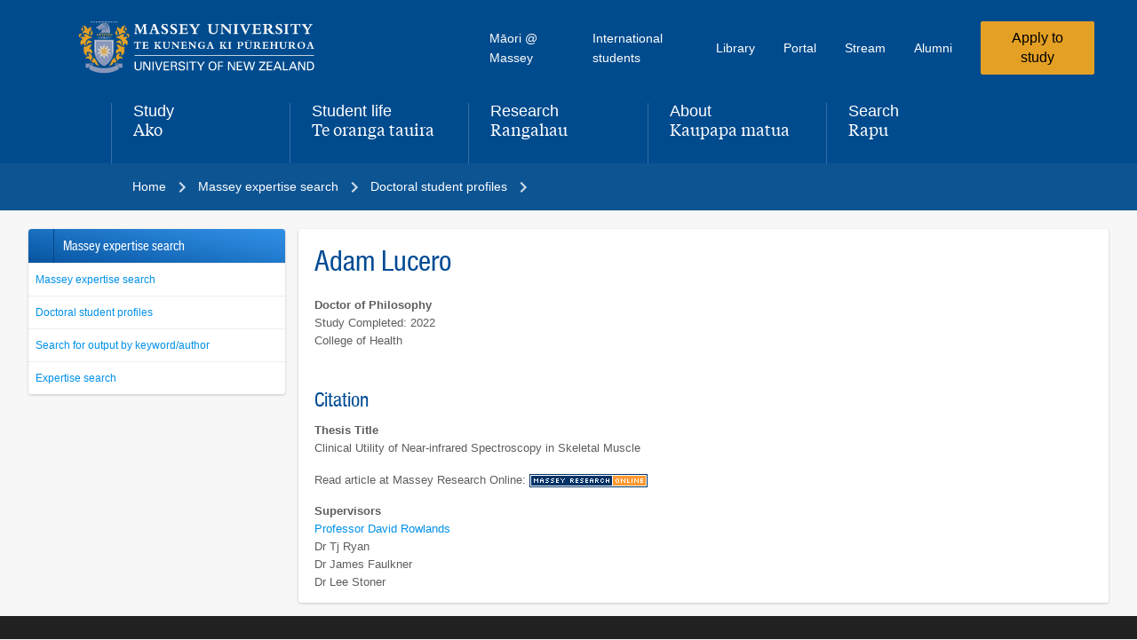

--- FILE ---
content_type: text/html;charset=utf-8
request_url: https://shado-ns.massey.ac.nz/massey/expertise/phd-student-profiles/doctoral-my-story.cfm?studid=F%2B0uaVjfztM%3D
body_size: 62812
content:
<!DOCTYPE html>
<html class="" lang="en-NZ">
<head><meta property="og:description" content="My Doctoral Story"><meta name="description" content="My Doctoral Story"><meta property="og:title" content="My Doctoral Story - Adam Lucero (2022) - Massey University"><title>My Doctoral Story - Adam Lucero (2022) - Massey University</title><meta http-equiv="Content-Type" content="text/html; charset=utf-8"><meta http-equiv="content-type" content="text/html; charset=UTF-8"><script>document.documentElement.classList.remove("no-js");</script><script type="text/javascript"> window.staticRoot = "https://d2ub1k1pknil0e.cloudfront.net/static/e25433c/dist/"; </script><link href="https://d2ub1k1pknil0e.cloudfront.net/static/e25433c/images/apple-touch-icon.png" rel="apple-touch-icon" sizes="180x180"><link href="https://d2ub1k1pknil0e.cloudfront.net/static/e25433c/images/favicon-32x32.png" rel="icon" sizes="32x32" type="image/png"><link href="https://d2ub1k1pknil0e.cloudfront.net/static/e25433c/images/favicon-16x16.png" rel="icon" sizes="16x16" type="image/png"><link href="https://d2ub1k1pknil0e.cloudfront.net/static/e25433c/images/site.webmanifest" rel="manifest"><link color="#004b8d" href="https://d2ub1k1pknil0e.cloudfront.net/static/e25433c/images/safari-pinned-tab.svg" rel="mask-icon"><meta name="author" content="Massey University, New Zealand" ><meta name="google-site-verification" content="3iZam1E0mUkCmHuFHgNyV0gQzbkaXK3GUWTL_SKM86c"><meta name="msvalidate.01" content="46B6445FDD43EDECB8EF18ED76D00D41"><meta name="viewport" content="width=device-width, initial-scale=1.0"> <meta name="keywords" content="My Doctoral Story" ><meta property="og:url" content="https://shado-ns.massey.ac.nz/massey/expertise/phd-student-profiles/doctoral-my-story.cfm?studid=F&#x2b;0uaVjfztM="><meta property="og:image" content="https://www.massey.ac.nz/massey/fms/Shared%20resources/Images/og/og-default.jpg"><meta property="og:image:type" content="image/jpeg"><meta name="twitter:card" content="summary"><meta name="twitter:site" content="@masseyuni"><META http-equiv="Content-Type" content="text/html; charset=utf-8"><link rel="icon" href="/massey/app_templates/_pagetemplates/_templatefiles/tmp_OT_wagtail/images/favicon_massey.ico?tmp=1769598202350" type="image/x-icon"><link rel="stylesheet" type="text/css" href="/massey/app_templates/_pagetemplates/_templatefiles/tmp_OT_wagtail/_css/springload/main.min.css?a=1769598202350"><link rel="stylesheet" type="text/css" href="/massey/app_templates/_pagetemplates/_templatefiles/tmp_OT_wagtail/_css/springload/outdated-browser.min.css?a=1769598202350"><link rel="stylesheet" type="text/css" href="/massey/app_templates/_pagetemplates/_templatefiles/tmp_OT_wagtail/_css/springload/alert-banner.min.css?a=1769598202350"><link rel="stylesheet" type="text/css" href="/massey/app_templates/_pagetemplates/_templatefiles/tmp_OT_wagtail/_css/springload/breadcrumbs.min.css?a=1769598202350"><link rel="stylesheet" type="text/css" href="/massey/app_templates/_pagetemplates/_templatefiles/tmp_OT_wagtail/_css/springload/footer.min.css?a=1769598202350"><link rel="stylesheet" type="text/css" href="/massey/app_templates/_pagetemplates/_templatefiles/tmp_OT_wagtail/_css/styles.cfm?tmp=tmp_OT_wagtail&amp;a=1769598202350" ><link rel="stylesheet" type="text/css" href="/massey/app_templates/_pagetemplates/_templatefiles/tmp_OT_wagtail/_css/print.css?tmp=tmp_OT_wagtail&amp;a=1769598202350" media="print"><link rel="stylesheet" type="text/css" href="/cdn/lib/fontawesome/v3.2.1/css/font-awesome.css?a=1769598202350"><link media="all" type="text/css" rel="stylesheet" href="//www.massey.ac.nz/massey/app_templates/_pagetemplates/js/jquery/jQueryUI/1.12.1/jquery-ui.min.css?tmp=1769598202350">
<link media="all" type="text/css" rel="stylesheet" href="//www.massey.ac.nz/cdn/libraries/jQueryUI/v1.10.3/themes/mu_jquery_ui/jquery-ui-1.10.3.custom.css?tmp=1769598202350">
<link media="all" type="text/css" rel="stylesheet" href="//www.massey.ac.nz/massey/app_templates/_pagetemplates/js/jquery/colorbox/colorbox.css?tmp=1769598202350">
<link media="all" type="text/css" rel="stylesheet" href="//www.massey.ac.nz/massey/app_templates/_pagetemplates/js/jquery/flexslider/2.2.2/flexslider.css?tmp=1769598202350">
<link rel="stylesheet" type="text/css" href="//www.massey.ac.nz/massey/app_templates/_pagetemplates/_templatefiles/tmp_OT_responsive/modules/middle/promobanner/mu-flexslider.css?tmp=1769598202350"><link type="text/css" rel="stylesheet" href="//www.massey.ac.nz/cdn/lib/editableImage/jquery.eimg.css?tmp=1769598202350">
<link type="text/css" rel="stylesheet" href="//www.massey.ac.nz/cdn/lib/dynatree-1.2.4/src/skin/ui.dynatree.css" id="skinSheet">
<link type="text/css" rel="stylesheet" href="//www.massey.ac.nz/cdn/lib/editableImage/jquery.eimg.css?tmp=1769598202350">
<link type="text/css" rel="stylesheet" href="//www.massey.ac.nz/cdn/lib/Jcrop/css/jquery.Jcrop.css?tmp=1769598202350">
<link type="text/css" rel="stylesheet" href="//www.massey.ac.nz/massey/app_templates/objects/expertise/ui/editor/css/jquery.jcruddy.css?tmp=1769598202350">
<link type="text/css" rel="stylesheet" href="//www.massey.ac.nz/massey/app_templates/objects/expertise/ui/editor/css/inc_css.css?tmp=1769598202350"><link rel="stylesheet" type="text/css" href="/massey/app_templates/_pagetemplates/_templatefiles/tmp_OT_wagtail/_css/emergency.css?a=1769598202350"><script defer="defer" src="/massey/app_templates/_pagetemplates/_templatefiles/tmp_OT_wagtail/_js/springload/chunk-main.min.js?a=1769598202350"></script><script type="text/javascript" src="//www.massey.ac.nz/massey/app_templates/_pagetemplates/js/jquery/jquery-2.2.4.min.js"></script><script type="text/javascript" src="//www.massey.ac.nz/massey/app_templates/_pagetemplates/js/jquery/jquery-migrate-1.4.1.min.js"></script><script type="text/javascript">var $JQueryLegacy = false;</script><script type="text/javascript">var $j = jQuery.noConflict();</script><script type="text/javascript" src="//www.massey.ac.nz/massey/app_templates/_pagetemplates/js/jquery/jQueryUI/1.12.1/jquery-ui.min.js"></script><script type="text/javascript" src="//www.massey.ac.nz/massey/app_templates/_pagetemplates/js/jquery/responsiveTabs.min.js"></script>
<script type="text/javascript" src="//www.massey.ac.nz/massey/app_templates/_pagetemplates/js/jquery/colorbox/jquery.colorbox-min.js"></script>
<script type="text/javascript" src="//www.massey.ac.nz/massey/app_templates/_pagetemplates/js/jquery/flexslider/2.2.2/jquery.flexslider-min.js"></script><script type="text/javascript" > var $jmu_has_youtube = false; </script><script type="text/javascript" src="//www.massey.ac.nz/massey/app_templates/_pagetemplates/js/jquery/word_counter.js"></script><script type="text/javascript" src="/massey/app_templates/_pagetemplates/_templatefiles/tmp_OT_wagtail/_js/modernizr-2.5.3.min.js?a=1769598202350"></script><script type="text/javascript" src="/massey/app_templates/_pagetemplates/_templatefiles/tmp_OT_wagtail/_js/jquery.equalizer.js?a=1769598202350"></script><script type="text/javascript" src="/massey/app_templates/_pagetemplates/js/jquery/jquery.waitforimages.min.js?a=1769598202350"></script><script type="text/javascript">
var _gaq = _gaq || [];
_gaq.push(['_require', 'inpage_linkid', '//www.google-analytics.com/plugins/ga/inpage_linkid.js']);
_gaq.push(['_setAccount', 'UA-2083645-1']);
_gaq.push(['_setDomainName', '.massey.ac.nz']);
_gaq.push(['_trackPageview']);
_gaq.push(['_trackPageLoadTime']);
(function () {
var ga = document.createElement('script');
ga.type = 'text/javascript';
ga.async = true;
ga.src = ('https:' == document.location.protocol ? 'https://ssl' : 'http://www') + '.google-analytics.com/ga.js';
var s = document.getElementsByTagName('script')[0];
s.parentNode.insertBefore(ga, s);
})();
</script><!--[if lt IE 9]><script type="text/javascript" src="/massey/app_templates/_pagetemplates/_templatefiles/tmp_OT_wagtail/_js/respond.min.js?a=1769598202350"></script><![endif]--></head>
<body class="template-landingpage">
<div id="app-root">
<noscript>
<style type="text/css">
[data-animate|='slide'] {
opacity: 1;
transform: none;
}
</style>
</noscript>
<script id="primary-nav-config" type="application/json">[{"name_en":"Study","name_mi":"Ako","link":"/study/","is_search":false,"children":[{"name_en":"Find qualifications, courses & subjects","link":"/study/find-a-subject-course-or-qualification/","is_current_page":false},{"name_en":"Future students","link":"/study/future-students/","is_current_page":false},{"name_en":"Study online","link":"/study/study-online/","is_current_page":false},{"name_en":"Study on campus","link":"/study/study-on-campus/","is_current_page":false},{"name_en":"Entry requirements","link":"/study/entry-requirements-to-study-at-massey/","is_current_page":false},{"name_en":"Admission & enrolment","link":"/study/admission-and-enrolment/","is_current_page":false},{"name_en":"Key dates","link":"/study/key-dates-for-semesters-exam-periods-other-events/","is_current_page":false},{"name_en":"Fees & funding","link":"/study/fees-and-funding/","is_current_page":false},{"name_en":"Scholarships & awards","link":"/study/scholarships-and-awards/","is_current_page":false},{"name_en":"Planning your study","link":"/study/planning-your-study/","is_current_page":false},{"name_en":"Library","link":"/study/library/","is_current_page":false},{"name_en":"International students","link":"/study/international-students/","is_current_page":false},{"name_en":"Postgraduate study","link":"/study/about-postgraduate-study/","is_current_page":false},{"name_en":"Short courses & micro-credentials","link":"/study/find-a-subject-course-or-qualification/short-courses-and-professional-development/","is_current_page":false},{"name_en":"Study abroad & student exchange","link":"/study/study-abroad-and-student-exchange/","is_current_page":false},{"name_en":"Study & assignment support","link":"/study/study-and-assignment-support-and-guides/","is_current_page":false},{"name_en":"Exams","link":"/study/exams/","is_current_page":false},{"name_en":"Academic records","link":"/study/ordering-academic-records-and-completion-letters/","is_current_page":false}],"section_cta":{"link":"/study/apply-to-study/","text":"Apply to study"},"is_current_section":false},{"name_en":"Student life","name_mi":"Te oranga tauira","link":"/student-life/","is_search":false,"children":[{"name_en":"Accommodation","link":"/student-life/accommodation/","is_current_page":false},{"name_en":"Starting university","link":"/student-life/starting-university/","is_current_page":false},{"name_en":"Orientation","link":"https://events.massey.ac.nz/orientation/","is_current_page":false},{"name_en":"Graduation","link":"/student-life/graduation/","is_current_page":false},{"name_en":"Sport & recreation centres","link":"/student-life/sport-and-recreation-centres/","is_current_page":false},{"name_en":"Campus guides & maps","link":"/student-life/campus-guides-maps/","is_current_page":false},{"name_en":"Services & support for students","link":"/student-life/services-and-support-for-students/","is_current_page":false},{"name_en":"Student health","link":"/student-life/services-and-support-for-students/student-health-centres/","is_current_page":false},{"name_en":"Disability support","link":"/student-life/services-and-support-for-students/disability-services/","is_current_page":false},{"name_en":"Māori @ Massey","link":"/student-life/m%C4%81ori-at-massey/","is_current_page":false},{"name_en":"Pacific Massey","link":"/student-life/pacific-massey/","is_current_page":false},{"name_en":"Rainbow students at Massey","link":"/student-life/services-and-support-for-students/rainbow-students-at-massey/","is_current_page":false}],"section_cta":{"link":"/study/apply-to-study/","text":"Apply to study"},"is_current_section":false},{"name_en":"Research","name_mi":"Rangahau","link":"/research/","is_search":false,"children":[{"name_en":"Find experts & research outputs","link":"https://www.massey.ac.nz/massey/expertise/expertise-search.cfm","is_current_page":false},{"name_en":"Research & specialist centres","link":"/research/research-centres/","is_current_page":false},{"name_en":"Research ethics","link":"/research/ethics/","is_current_page":false},{"name_en":"Massey's research community","link":"/research/masseys-research-community/","is_current_page":false},{"name_en":"Participate in a research study","link":"/research/participate-in-a-research-study/","is_current_page":false},{"name_en":"Research funding & scholarships","link":"/research/research-funding-and-scholarships/","is_current_page":false},{"name_en":"Impact stories","link":"/research/research-impact-stories/","is_current_page":false},{"name_en":"Researcher support & development","link":"/research/masseys-research-community/researcher-support-and-development/","is_current_page":false},{"name_en":"Commercialisation","link":"/research/commercialisation/","is_current_page":false}],"section_cta":{"link":"/study/apply-to-study/","text":"Apply to study"},"is_current_section":false},{"name_en":"About","name_mi":"Kaupapa matua","link":"/about/","is_search":false,"children":[{"name_en":"Contact us","link":"/about/contact-us/","is_current_page":false},{"name_en":"Colleges, schools & institutes","link":"/about/colleges-schools-and-institutes/","is_current_page":false},{"name_en":"Jobs at Massey","link":"/about/jobs-at-massey/","is_current_page":false},{"name_en":"Governance & leadership","link":"/about/governance-and-leadership/","is_current_page":false},{"name_en":"Events at Massey","link":"/about/events/","is_current_page":false},{"name_en":"Massey News","link":"/about/news/","is_current_page":false},{"name_en":"World rankings","link":"/about/world-rankings/","is_current_page":false},{"name_en":"University Calendar & regulations","link":"/about/university-calendar-and-regulations/","is_current_page":false},{"name_en":"Campus guides & maps","link":"/student-life/campus-guides-maps/","is_current_page":false},{"name_en":"Te Tiriti o Waitangi at Massey","link":"/about/te-tiriti-o-waitangi-massey/","is_current_page":false},{"name_en":"Policies, procedures & guidelines","link":"/about/policies-procedures-and-guidelines/","is_current_page":false},{"name_en":"Public clinics & services","link":"/about/clinics-and-services-for-the-public/","is_current_page":false},{"name_en":"Subsidiaries & commercial ventures","link":"/about/massey-subsidiaries-and-commercial-ventures/","is_current_page":false},{"name_en":"History of Massey University","link":"/about/history-of-massey-university/","is_current_page":false},{"name_en":"Sustainability at Massey","link":"/about/sustainability-at-massey/","is_current_page":false},{"name_en":"Health, safety & wellbeing","link":"/about/health-safety-and-wellbeing/","is_current_page":false},{"name_en":"Alumni","link":"https://alumnionline.massey.ac.nz/","is_current_page":false},{"name_en":"Graduates database search","link":"/student-life/graduation/massey-university-graduates-database-search/","is_current_page":false}],"section_cta":{"link":"/study/apply-to-study/","text":"Apply to study"},"is_current_section":false},{"name_en":"Search","name_mi":"Rapu","link":"/search/","is_search":true,"children":[],"is_current_section":false}]</script>
<script id="secondary-nav-config" type="application/json">[{"name_en":"Māori @ Massey","name_mi":"Māori @ Massey","link":"/student-life/m%C4%81ori-at-massey/","is_search":false,"children":[],"is_current_section":false},{"name_en":"International students","name_mi":null,"link":"/study/international-students/","is_search":false,"children":[],"is_current_section":false},{"name_en":"Library","name_mi":"Te Putanga ki te Ao Mātauranga","link":"/study/library/","is_search":false,"children":[],"is_current_section":false},{"name_en":"Portal","name_mi":null,"link":"https://smsportal.massey.ac.nz/","is_search":false,"children":[],"is_current_section":false},{"name_en":"Stream","name_mi":null,"link":"https://stream.massey.ac.nz/","is_search":false,"children":[],"is_current_section":false},{"name_en":"Alumni","name_mi":null,"link":"https://alumnionline.massey.ac.nz/","is_search":false,"children":[],"is_current_section":false},{"is_cta":true,"link":"/study/apply-to-study/","text":"Apply to study"}]</script>
<header class="main-nav__header" data-swiftype-index="false">
<!--[if IE]>
<style>
.outdated-browser {
display: block!important;
}
</style>
<![endif]-->
<div class="outdated-browser" style="display: none">
<p class="outdated-browser-message">
You are using an <strong>outdated</strong> browser.
Please <a href="https://browsehappy.com/">upgrade your browser</a> to improve your experience.
</p>
</div>
<a class="skip-link skip-link--dark-theme" href="#content">
<span class="skip-link__inner">Skip to content</span>
</a>
<nav aria-labelledby="main-nav-label">
<h2 class="sr-only" id="main-nav-label">Main navigation menu</h2>
<div class="main-nav-mobile" data-component="main-nav-mobile" data-component-config-id="primary-nav-config" data-svg-path-icons="/static-svg/dist/global.svg" data-svg-path-logo="/static-svg/dist/logo-dark-theme.svg#sprite-massey-logo-dark-theme" data-theme="massey-blue" data-theme-type="dark"><div class="main-nav-mobile__grid u-content-width u-grid-standard"><div class="main-nav-mobile__logo"><a href="https://www.massey.ac.nz/" aria-label="home"><svg viewBox="0 0 362 80" class="main-nav-mobile__logo-img" aria-hidden="true"><use xlink:href="/static-svg/dist/logo-dark-theme.svg#sprite-massey-logo-dark-theme"></use></svg></a></div><button class="main-nav-mobile__menu-btn" aria-expanded="false" aria-haspopup="menu" type="button"><div><div class="main-nav-mobile__menu-btn-text main-nav-mobile__menu-btn-text--en">Menu</div><div class="main-nav-mobile__menu-btn-text main-nav-mobile__menu-btn-text--mi">Tahua</div></div><svg viewBox="0 0 12 8" class="main-nav-mobile__menu-btn-icon" aria-hidden="true"><use xlink:href="/static-svg/dist/global.svg#sprite-chevron-down"></use></svg></button></div><div class="main-nav-mobile__menu"><div data-accordion-component="Accordion" class="accordion"><div data-accordion-component="AccordionItem" class="main-nav-mobile__acc-item"><div data-accordion-component="AccordionItemHeading" role="heading" class="accordion__heading" aria-level="3"><div class="main-nav-mobile__acc-btn u-content-width main-nav-mobile__acc-btn--with-divider" id="accordion__heading-item_0" aria-disabled="false" aria-expanded="false" aria-controls="accordion__panel-item_0" role="button" tabindex="0" data-accordion-component="AccordionItemButton"><div class="main-nav-mobile__acc-label main-nav-mobile__acc-label--en">Study</div><div class="main-nav-mobile__acc-label main-nav-mobile__acc-label--mi" lang="mi">Ako</div><svg viewBox="0 0 12 8" class="main-nav-mobile__acc-icon" aria-hidden="true"><use xlink:href="/static-svg/dist/global.svg#sprite-chevron-down"></use></svg></div></div><div data-accordion-component="AccordionItemPanel" class="main-nav-mobile__acc-panel u-content-width" role="region" aria-labelledby="accordion__heading-item_0" id="accordion__panel-item_0" hidden=""><ul class="main-nav-mobile__list"><li class="main-nav-mobile__item"><a href="https://www.massey.ac.nz/massey/explore/explore_home.cfm" class="main-nav-mobile__link">Explore interest areas to study</a></li><li class="main-nav-mobile__item"><a href="https://www.massey.ac.nz/massey/learning/programme-course/programme-list.cfm" class="main-nav-mobile__link">All qualifications list</a></li><li class="main-nav-mobile__item"><a href="https://www.massey.ac.nz/massey/learning/programme-course/programme-course-search.cfm" class="main-nav-mobile__link">Planning your study</a></li><li class="main-nav-mobile__item"><a href="https://www.massey.ac.nz/massey/learning/programme-course/programme.cfm" class="main-nav-mobile__link">Qualifications search</a></li><li class="main-nav-mobile__item"><a href="https://www.massey.ac.nz/massey/learning/programme-course/course.cfm" class="main-nav-mobile__link">Courses search</a></li><li class="main-nav-mobile__item"><a href="https://www.massey.ac.nz/massey/explore/professional-development/professional-development_home.cfm" class="main-nav-mobile__link">Short courses &amp; professional development</a></li><li class="main-nav-mobile__item"><a href="https://www.massey.ac.nz/massey/learning/programme-course/why-choose-massey.cfm" class="main-nav-mobile__link">Why choose Massey?</a></li><li class="main-nav-mobile__item"><a href="https://www.massey.ac.nz/massey/about-massey/events/key-dates/important-dates.cfm" class="main-nav-mobile__link">Key dates</a></li><li class="main-nav-mobile__item"><a href="https://www.massey.ac.nz/massey/admission/enrolment/enrolment_home.cfm" class="main-nav-mobile__link">Admission &amp; enrolment</a></li><li class="main-nav-mobile__item"><a href="https://www.massey.ac.nz/massey/admission/fees/fees_home.cfm" class="main-nav-mobile__link">Fees</a></li><li class="main-nav-mobile__item"><a href="https://www.massey.ac.nz/massey/admission/scholarships-bursaries-awards/scholarship-bursary-award_home.cfm" class="main-nav-mobile__link">Scholarships &amp; awards search</a></li><li class="main-nav-mobile__item"><a href="https://www.massey.ac.nz/massey/admission/enrolment/entry-requirements/entry-requirements_home.cfm" class="main-nav-mobile__link">Entry requirements</a></li><li class="main-nav-mobile__item"><a href="https://www.massey.ac.nz/massey/learning/programme-course/academic-advice/academic-advice_home.cfm" class="main-nav-mobile__link">Academic advice</a></li><li class="main-nav-mobile__item"><a href="https://www.massey.ac.nz/massey/learning/programme-course/planning/academic-standing/academic-standing_home.cfm" class="main-nav-mobile__link">Academic standing</a></li><li class="main-nav-mobile__item"><a href="https://www.massey.ac.nz/massey/research/library/library_home.cfm" class="main-nav-mobile__link">Library</a></li><li class="main-nav-mobile__item"><a href="https://www.massey.ac.nz/massey/learning/exams/exam_home.cfm" class="main-nav-mobile__link">Exams</a></li><li class="main-nav-mobile__item"><a href="https://www.massey.ac.nz/massey/explore/study/distance/distance_home.cfm" class="main-nav-mobile__link">Online distance study</a></li><li class="main-nav-mobile__item"><a href="https://www.massey.ac.nz/massey/research/higher-research-degrees/masters-student-information/masters-student-information_home.cfm" class="main-nav-mobile__link">Masters study</a></li><li class="main-nav-mobile__item"><a href="https://www.massey.ac.nz/massey/research/higher-research-degrees/higher-research-degrees_home.cfm" class="main-nav-mobile__link">Doctorate study</a></li><li class="main-nav-mobile__item"><a href="https://www.massey.ac.nz/massey/explore/international/international_home.cfm" class="main-nav-mobile__link">International students</a></li><li class="main-nav-mobile__item"><a href="https://www.massey.ac.nz/massey/student-life/student-exchange-programme/exchange-outgoing_home.cfm" class="main-nav-mobile__link">Study abroad &amp; exchanges</a></li><li class="main-nav-mobile__item"><a href="https://www.massey.ac.nz/massey/student-life/academic-records/academic-records_home.cfm" class="main-nav-mobile__link">Academic records</a></li></ul></div></div><div data-accordion-component="AccordionItem" class="main-nav-mobile__acc-item"><div data-accordion-component="AccordionItemHeading" role="heading" class="accordion__heading" aria-level="3"><div class="main-nav-mobile__acc-btn u-content-width main-nav-mobile__acc-btn--with-divider" id="accordion__heading-item_1" aria-disabled="false" aria-expanded="false" aria-controls="accordion__panel-item_1" role="button" tabindex="0" data-accordion-component="AccordionItemButton"><div class="main-nav-mobile__acc-label main-nav-mobile__acc-label--en">Student life</div><div class="main-nav-mobile__acc-label main-nav-mobile__acc-label--mi" lang="mi">Taiao ākonga</div><svg viewBox="0 0 12 8" class="main-nav-mobile__acc-icon" aria-hidden="true"><use xlink:href="/static-svg/dist/global.svg#sprite-chevron-down"></use></svg></div></div><div data-accordion-component="AccordionItemPanel" class="main-nav-mobile__acc-panel u-content-width" role="region" aria-labelledby="accordion__heading-item_1" id="accordion__panel-item_1" hidden=""><ul class="main-nav-mobile__list"><li class="main-nav-mobile__item"><a href="https://www.massey.ac.nz/student-life/" class="main-nav-mobile__link">Student life overview</a></li><li class="main-nav-mobile__item"><a href="https://www.massey.ac.nz/student-life/starting-university/" class="main-nav-mobile__link">Starting university</a></li><li class="main-nav-mobile__item"><a href="https://www.massey.ac.nz/student-life/accommodation/" class="main-nav-mobile__link">Accommodation</a></li><li class="main-nav-mobile__item"><a href="https://www.massey.ac.nz/student-life/campus-guides-maps/" class="main-nav-mobile__link">Campus guides &amp; maps</a></li><li class="main-nav-mobile__item"><a href="https://www.massey.ac.nz/student-life/services-and-support-for-students/" class="main-nav-mobile__link">Services &amp; support for students</a></li><li class="main-nav-mobile__item"><a href="https://www.sjs.co.nz/" class="main-nav-mobile__link">Student job search</a></li><li class="main-nav-mobile__item"><a href="https://www.massey.ac.nz/student-life/massey-career-centre/" class="main-nav-mobile__link">Massey Career Centre</a></li><li class="main-nav-mobile__item"><a href="https://www.massey.ac.nz/student-life/sport-and-recreation-centres/" class="main-nav-mobile__link">Sport &amp; recreation centres</a></li><li class="main-nav-mobile__item"><a href="https://www.massey.ac.nz/student-life/m%C4%81ori-at-massey/" class="main-nav-mobile__link">Māori @ Massey</a></li><li class="main-nav-mobile__item"><a href="https://www.massey.ac.nz/student-life/pacific-massey/" class="main-nav-mobile__link">Pacific @ Massey</a></li><li class="main-nav-mobile__item"><a href="https://www.massey.ac.nz/student-life/graduation/" class="main-nav-mobile__link">Graduation</a></li><li class="main-nav-mobile__item"><a href="https://alumnionline.massey.ac.nz/" class="main-nav-mobile__link">Alumni</a></li></ul></div></div></div><div class="main-nav-mobile__search u-content-width"><div class="main-nav-mobile__acc-label main-nav-mobile__acc-label--en">Search</div><div class="main-nav-mobile__acc-label main-nav-mobile__acc-label--mi" lang="mi">Rapu</div><form method="get" action="/search" class="main-nav-mobile__search-form"><label class="sr-only" for="mobile-nav-search-input">Search</label><div class="main-nav-mobile__search-input-and-btn"><input id="mobile-nav-search-input" class="main-nav-mobile__search-input mu-input mu-input--text mu-input--dark" type="text" name="q" placeholder="Search for a subject, course or people"><input type="submit" class="mu-btn mu-btn--primary" value="Search"></div></form></div><ul class="main-nav-mobile__list main-nav-mobile__list--l2 u-content-width"><li class="main-nav-mobile__item"><a href="https://www.massey.ac.nz/student-life/m%C4%81ori-at-massey/" class="main-nav-mobile__link">Maori @ Massey</a></li><li class="main-nav-mobile__item"><a href="https://www.massey.ac.nz/massey/explore/international/international_home.cfm" class="main-nav-mobile__link">International students</a></li><li class="main-nav-mobile__item"><a href="https://www.massey.ac.nz/massey/research/library/library_home.cfm" class="main-nav-mobile__link">Library</a></li><li class="main-nav-mobile__item"><a href="https://smsportal.massey.ac.nz/" class="main-nav-mobile__link">Student &amp; Staff login</a></li><li class="main-nav-mobile__item"><a href="https://stream.massey.ac.nz/" class="main-nav-mobile__link">Stream</a></li></ul></div></div>
<div class="main-nav-desktop" data-theme="massey-blue" data-theme-type="dark">
<div class="main-nav-desktop__grid u-content-width u-grid-standard">
<div class="main-nav-desktop__logo">
<a aria-label="home" href="https://www.massey.ac.nz/">
<svg aria-hidden="true" class="main-nav-desktop__logo-img" viewBox="0 0 362 80">
<use xlink:href="/static-svg/dist/logo-dark-theme.svg#sprite-massey-logo-dark-theme"></use>
</svg>
</a>
</div>
<ul class="main-nav-desktop__list main-nav-desktop__list--l2" data-component-config-id="secondary-nav-config">
<li class="main-nav-desktop__item main-nav-desktop__item--l2">
<a class="main-nav-desktop__link main-nav-desktop__link-text--l2" href="https://www.massey.ac.nz/student-life/m%C4%81ori-at-massey/">
M&#257;ori @ Massey
</a>
</li>
<li class="main-nav-desktop__item main-nav-desktop__item--l2">
<a class="main-nav-desktop__link main-nav-desktop__link-text--l2" href="https://www.massey.ac.nz/study/international-students/">
International students
</a>
</li>
<li class="main-nav-desktop__item main-nav-desktop__item--l2">
<a class="main-nav-desktop__link main-nav-desktop__link-text--l2" href="https://www.massey.ac.nz/study/library/">
Library
</a>
</li>
<li class="main-nav-desktop__item main-nav-desktop__item--l2">
<a class="main-nav-desktop__link main-nav-desktop__link-text--l2" href="https://smsportal.massey.ac.nz/">
Portal
</a>
</li>
<li class="main-nav-desktop__item main-nav-desktop__item--l2">
<a class="main-nav-desktop__link main-nav-desktop__link-text--l2" href="https://stream.massey.ac.nz/">
Stream
</a>
</li>
<li class="main-nav-desktop__item main-nav-desktop__item--l2">
<a class="main-nav-desktop__link main-nav-desktop__link-text--l2" href="https://alumnionline.massey.ac.nz/">
Alumni
</a>
</li>
<li><a class="mu-btn mu-btn--primary" href="/study/apply-to-study/">Apply to study</a></li>
</ul>
<ul class="main-nav-desktop__list main-nav-desktop__list--l1" data-component="main-nav-desktop" data-component-config-id="primary-nav-config" data-component-initialised="true"><li class="main-nav-desktop__item main-nav-desktop__item--l1"><a href="/study/" aria-controls="menu-item-0" aria-expanded="false" aria-haspopup="true" class="main-nav-desktop__link main-nav-desktop__link--l1"><div class="main-nav-desktop__link-text--l1 main-nav-desktop__link-text--l1-primary">Study</div><span class="sr-only">,</span><div class="main-nav-desktop__link-text--l1 main-nav-desktop__link-text--l1-secondary" lang="mi">Ako</div></a><div id="menu-item-0" class="main-nav-desktop-submenu u-content-width" aria-labelledby="menu-item-0" aria-expanded="false"><div class="main-nav-desktop-submenu-grid u-grid-standard"><div class="main-nav-desktop-submenu__title"><h3><a href="/study/" class="main-nav-desktop-submenu__title-link"><span class="main-nav-desktop-submenu__title-text main-nav-desktop-submenu__title-text--en">Study</span><span class="sr-only">,</span> <span class="main-nav-desktop-submenu__title-text main-nav-desktop-submenu__title-text--mi" lang="mi">Ako</span></a></h3></div><div class="main-nav-desktop-submenu__content"><ul class="main-nav-desktop-submenu-list main-nav-desktop-submenu-list--col-1"><li class="main-nav-desktop-submenu-item"><a href="/study/find-a-subject-course-or-qualification/" class="main-nav-desktop-submenu-link" data-is-first="true">Find qualifications, courses &amp; subjects</a></li><li class="main-nav-desktop-submenu-item"><a href="/study/study-online/" class="main-nav-desktop-submenu-link">Study online</a></li><li class="main-nav-desktop-submenu-item"><a href="/study/study-on-campus/" class="main-nav-desktop-submenu-link">Study on campus</a></li><li class="main-nav-desktop-submenu-item"><a href="/study/entry-requirements-to-study-at-massey/" class="main-nav-desktop-submenu-link">Entry requirements</a></li><li class="main-nav-desktop-submenu-item"><a href="/study/admission-and-enrolment/" class="main-nav-desktop-submenu-link">Admission &amp; enrolment</a></li><li class="main-nav-desktop-submenu-item"><a href="/study/planning-your-study/" class="main-nav-desktop-submenu-link">Planning your study</a></li><li class="main-nav-desktop-submenu-item"><a href="/study/key-dates-for-semesters-exam-periods-other-events/" class="main-nav-desktop-submenu-link">Key dates</a></li><li class="main-nav-desktop-submenu-item"><a href="/study/fees-and-funding/" class="main-nav-desktop-submenu-link">Fees &amp; funding</a></li><li class="main-nav-desktop-submenu-item"><a href="/study/scholarships-and-awards/" class="main-nav-desktop-submenu-link">Scholarships &amp; awards</a></li></ul><ul class="main-nav-desktop-submenu-list main-nav-desktop-submenu-list--col-2"><li class="main-nav-desktop-submenu-item"><a href="/study/library/" class="main-nav-desktop-submenu-link">Library</a></li><li class="main-nav-desktop-submenu-item"><a href="/study/international-students/" class="main-nav-desktop-submenu-link">International students</a></li><li class="main-nav-desktop-submenu-item"><a href="/study/about-postgraduate-study/" class="main-nav-desktop-submenu-link">Postgraduate study</a></li><li class="main-nav-desktop-submenu-item"><a href="https://events.massey.ac.nz" class="main-nav-desktop-submenu-link">Open Days</a></li><li class="main-nav-desktop-submenu-item"><a href="/study/find-a-subject-course-or-qualification/short-courses-and-professional-development/" class="main-nav-desktop-submenu-link">Short courses &amp; micro-credentials</a></li><li class="main-nav-desktop-submenu-item"><a href="/study/study-abroad-and-student-exchange/" class="main-nav-desktop-submenu-link">Study abroad &amp; student exchange</a></li><li class="main-nav-desktop-submenu-item"><a href="/study/study-and-assignment-support-and-guides/" class="main-nav-desktop-submenu-link">Study &amp; assignment support</a></li><li class="main-nav-desktop-submenu-item"><a href="/study/exams/" class="main-nav-desktop-submenu-link">Exams</a></li><li class="main-nav-desktop-submenu-item"><a href="/study/ordering-academic-records-and-completion-letters/" class="main-nav-desktop-submenu-link" data-is-last="true">Academic records</a></li></ul></div></div></div></li><li class="main-nav-desktop__item main-nav-desktop__item--l1"><a href="/student-life/" aria-controls="menu-item-1" aria-expanded="false" aria-haspopup="true" class="main-nav-desktop__link main-nav-desktop__link--l1"><div class="main-nav-desktop__link-text--l1 main-nav-desktop__link-text--l1-primary">Student life</div><span class="sr-only">,</span><div class="main-nav-desktop__link-text--l1 main-nav-desktop__link-text--l1-secondary" lang="mi">Te oranga tauira</div></a><div id="menu-item-1" class="main-nav-desktop-submenu u-content-width" aria-labelledby="menu-item-1" aria-expanded="false"><div class="main-nav-desktop-submenu-grid u-grid-standard"><div class="main-nav-desktop-submenu__title"><h3><a href="/student-life/" class="main-nav-desktop-submenu__title-link"><span class="main-nav-desktop-submenu__title-text main-nav-desktop-submenu__title-text--en">Student life</span><span class="sr-only">,</span> <span class="main-nav-desktop-submenu__title-text main-nav-desktop-submenu__title-text--mi" lang="mi">Te oranga tauira</span></a></h3></div><div class="main-nav-desktop-submenu__content"><ul class="main-nav-desktop-submenu-list main-nav-desktop-submenu-list--col-1"><li class="main-nav-desktop-submenu-item"><a href="/student-life/accommodation/" class="main-nav-desktop-submenu-link" data-is-first="true">Accommodation</a></li><li class="main-nav-desktop-submenu-item"><a href="/student-life/starting-university/" class="main-nav-desktop-submenu-link">Starting university</a></li><li class="main-nav-desktop-submenu-item"><a href="https://events.massey.ac.nz/orientation/" class="main-nav-desktop-submenu-link">Orientation</a></li><li class="main-nav-desktop-submenu-item"><a href="/student-life/graduation/" class="main-nav-desktop-submenu-link">Graduation</a></li><li class="main-nav-desktop-submenu-item"><a href="/student-life/sport-and-recreation-centres/" class="main-nav-desktop-submenu-link">Sport &amp; recreation centres</a></li><li class="main-nav-desktop-submenu-item"><a href="/student-life/campus-guides-maps/" class="main-nav-desktop-submenu-link">Campus guides &amp; maps</a></li></ul><ul class="main-nav-desktop-submenu-list main-nav-desktop-submenu-list--col-2"><li class="main-nav-desktop-submenu-item"><a href="/student-life/services-and-support-for-students/" class="main-nav-desktop-submenu-link">Services &amp; support for students</a></li><li class="main-nav-desktop-submenu-item"><a href="/student-life/services-and-support-for-students/student-health-centres/" class="main-nav-desktop-submenu-link">Student health</a></li><li class="main-nav-desktop-submenu-item"><a href="/student-life/services-and-support-for-students/disability-services/" class="main-nav-desktop-submenu-link">Disability support</a></li><li class="main-nav-desktop-submenu-item"><a href="/student-life/m%C4%81ori-at-massey/" class="main-nav-desktop-submenu-link">Māori @ Massey</a></li><li class="main-nav-desktop-submenu-item"><a href="/student-life/pacific-massey/" class="main-nav-desktop-submenu-link">Pacific Massey</a></li><li class="main-nav-desktop-submenu-item"><a href="/student-life/services-and-support-for-students/rainbow-students-at-massey/" class="main-nav-desktop-submenu-link" data-is-last="true">Rainbow students at Massey</a></li></ul></div></div></div></li><li class="main-nav-desktop__item main-nav-desktop__item--l1"><a href="/research/" aria-controls="menu-item-2" aria-expanded="false" aria-haspopup="true" class="main-nav-desktop__link main-nav-desktop__link--l1"><div class="main-nav-desktop__link-text--l1 main-nav-desktop__link-text--l1-primary">Research</div><span class="sr-only">,</span><div class="main-nav-desktop__link-text--l1 main-nav-desktop__link-text--l1-secondary" lang="mi">Rangahau</div></a><div id="menu-item-2" class="main-nav-desktop-submenu u-content-width" aria-labelledby="menu-item-2" aria-expanded="false"><div class="main-nav-desktop-submenu-grid u-grid-standard"><div class="main-nav-desktop-submenu__title"><h3><a href="/research/" class="main-nav-desktop-submenu__title-link"><span class="main-nav-desktop-submenu__title-text main-nav-desktop-submenu__title-text--en">Research</span><span class="sr-only">,</span> <span class="main-nav-desktop-submenu__title-text main-nav-desktop-submenu__title-text--mi" lang="mi">Rangahau</span></a></h3></div><div class="main-nav-desktop-submenu__content"><ul class="main-nav-desktop-submenu-list main-nav-desktop-submenu-list--col-1"><li class="main-nav-desktop-submenu-item"><a href="https://www.massey.ac.nz/massey/expertise/expertise-search.cfm" class="main-nav-desktop-submenu-link" data-is-first="true">Find experts &amp; research outputs</a></li><li class="main-nav-desktop-submenu-item"><a href="/research/research-centres/" class="main-nav-desktop-submenu-link">Research &amp; specialist centres</a></li><li class="main-nav-desktop-submenu-item"><a href="/research/ethics/" class="main-nav-desktop-submenu-link">Research ethics</a></li><li class="main-nav-desktop-submenu-item"><a href="/research/masseys-research-community/" class="main-nav-desktop-submenu-link">Massey's research community</a></li><li class="main-nav-desktop-submenu-item"><a href="/research/participate-in-a-research-study/" class="main-nav-desktop-submenu-link">Participate in a research study</a></li></ul><ul class="main-nav-desktop-submenu-list main-nav-desktop-submenu-list--col-2"><li class="main-nav-desktop-submenu-item"><a href="/research/research-funding-and-scholarships/" class="main-nav-desktop-submenu-link">Research funding &amp; scholarships</a></li><li class="main-nav-desktop-submenu-item"><a href="/research/research-impact-stories/" class="main-nav-desktop-submenu-link">Impact stories</a></li><li class="main-nav-desktop-submenu-item"><a href="/research/masseys-research-community/researcher-support-and-development/" class="main-nav-desktop-submenu-link">Researcher support &amp; development</a></li><li class="main-nav-desktop-submenu-item"><a href="/research/commercialisation/" class="main-nav-desktop-submenu-link" data-is-last="true">Commercialisation</a></li></ul></div></div></div></li><li class="main-nav-desktop__item main-nav-desktop__item--l1"><a href="/about/" aria-controls="menu-item-3" aria-expanded="false" aria-haspopup="true" class="main-nav-desktop__link main-nav-desktop__link--l1"><div class="main-nav-desktop__link-text--l1 main-nav-desktop__link-text--l1-primary">About</div><span class="sr-only">,</span><div class="main-nav-desktop__link-text--l1 main-nav-desktop__link-text--l1-secondary" lang="mi">Kaupapa matua</div></a><div id="menu-item-3" class="main-nav-desktop-submenu u-content-width" aria-labelledby="menu-item-3" aria-expanded="false"><div class="main-nav-desktop-submenu-grid u-grid-standard"><div class="main-nav-desktop-submenu__title"><h3><a href="/about/" class="main-nav-desktop-submenu__title-link"><span class="main-nav-desktop-submenu__title-text main-nav-desktop-submenu__title-text--en">About</span><span class="sr-only">,</span> <span class="main-nav-desktop-submenu__title-text main-nav-desktop-submenu__title-text--mi" lang="mi">Kaupapa matua</span></a></h3></div><div class="main-nav-desktop-submenu__content"><ul class="main-nav-desktop-submenu-list main-nav-desktop-submenu-list--col-1"><li class="main-nav-desktop-submenu-item"><a href="/about/contact-us/" class="main-nav-desktop-submenu-link" data-is-first="true">Contact us</a></li><li class="main-nav-desktop-submenu-item"><a href="/about/colleges-schools-and-institutes/" class="main-nav-desktop-submenu-link">Colleges, schools &amp; institutes</a></li><li class="main-nav-desktop-submenu-item"><a href="/about/jobs-at-massey/" class="main-nav-desktop-submenu-link">Jobs at Massey</a></li><li class="main-nav-desktop-submenu-item"><a href="/about/governance-and-leadership/" class="main-nav-desktop-submenu-link">Governance &amp; leadership</a></li><li class="main-nav-desktop-submenu-item"><a href="/about/events/" class="main-nav-desktop-submenu-link">Events</a></li><li class="main-nav-desktop-submenu-item"><a href="/about/news/" class="main-nav-desktop-submenu-link">Massey News</a></li><li class="main-nav-desktop-submenu-item"><a href="/about/world-rankings/" class="main-nav-desktop-submenu-link">World rankings</a></li><li class="main-nav-desktop-submenu-item"><a href="/about/university-calendar-and-regulations/" class="main-nav-desktop-submenu-link">University Calendar &amp; regulations</a></li><li class="main-nav-desktop-submenu-item"><a href="/student-life/campus-guides-maps/" class="main-nav-desktop-submenu-link">Campus guides &amp; maps</a></li></ul><ul class="main-nav-desktop-submenu-list main-nav-desktop-submenu-list--col-2"><li class="main-nav-desktop-submenu-item"><a href="/about/te-tiriti-o-waitangi-massey/" class="main-nav-desktop-submenu-link">Te Tiriti o Waitangi at Massey</a></li><li class="main-nav-desktop-submenu-item"><a href="/about/policies-procedures-and-guidelines/" class="main-nav-desktop-submenu-link">Policies, procedures &amp; guidelines</a></li><li class="main-nav-desktop-submenu-item"><a href="/about/clinics-and-services-for-the-public/" class="main-nav-desktop-submenu-link">Public clinics &amp; services</a></li><li class="main-nav-desktop-submenu-item"><a href="/about/massey-subsidiaries-and-commercial-ventures/" class="main-nav-desktop-submenu-link">Subsidiaries &amp; commercial ventures</a></li><li class="main-nav-desktop-submenu-item"><a href="/about/history-of-massey-university/" class="main-nav-desktop-submenu-link">History of Massey University</a></li><li class="main-nav-desktop-submenu-item"><a href="/about/sustainability-at-massey/" class="main-nav-desktop-submenu-link">Sustainability at Massey</a></li><li class="main-nav-desktop-submenu-item"><a href="/about/health-safety-and-wellbeing/" class="main-nav-desktop-submenu-link">Health, safety &amp; wellbeing</a></li><li class="main-nav-desktop-submenu-item"><a href="https://alumnionline.massey.ac.nz/" class="main-nav-desktop-submenu-link">Alumni</a></li><li class="main-nav-desktop-submenu-item"><a href="/student-life/graduation/massey-university-graduates-database-search/" class="main-nav-desktop-submenu-link" data-is-last="true">Graduates database search</a></li></ul></div></div></div></li><li class="main-nav-desktop__item main-nav-desktop__item--l1 main-nav-desktop__item--l1-last"><a href="/search/" aria-controls="menu-item-4" aria-expanded="false" aria-haspopup="true" class="main-nav-desktop__link main-nav-desktop__link--l1"><div class="main-nav-desktop__link-text--l1 main-nav-desktop__link-text--l1-primary">Search</div><span class="sr-only">,</span><div class="main-nav-desktop__link-text--l1 main-nav-desktop__link-text--l1-secondary" lang="mi">Rapu</div></a><div id="menu-item-4" class="main-nav-desktop-submenu u-content-width" aria-labelledby="menu-item-4" aria-expanded="false"><div class="main-nav-desktop-submenu-grid u-grid-standard"><div class="main-nav-desktop-submenu__title"><h3><a href="/search/" class="main-nav-desktop-submenu__title-link"><span class="main-nav-desktop-submenu__title-text main-nav-desktop-submenu__title-text--en">Search</span><span class="sr-only">,</span> <span class="main-nav-desktop-submenu__title-text main-nav-desktop-submenu__title-text--mi" lang="mi">Rapu</span></a></h3></div><div class="main-nav-desktop-submenu__content"><form method="get" action="/search" class="main-nav-desktop__search-form"><p>Search everything on the Massey website — from fees to study information or people</p><div class="main-nav-desktop__search-input-and-btn"><input id="desktop-nav-search-input" type="text" name="q" class="main-nav-desktop__search-input mu-input mu-input--text" aria-label="Search" data-is-first="true"><input type="submit" class="main-nav-desktop__search-btn mu-btn mu-btn--primary" data-is-last="true" value="Search"></div></form></div></div></div></li></ul>
</div>
</div>
</nav>
</header>
<main class="mainContent" lang="en-NZ">
<div data-theme="massey-blue" data-swiftype-index="false">
<nav aria-label="Breadcrumb" class="breadcrumbs" data-theme-type="dark">
<div class="breadcrumbs__inner u-content-width u-grid-standard">
<ol class="breadcrumbs__list">
<li class="breadcrumbs__item breadcrumbs__item--penultimate">
<svg aria-hidden="true" class="breadcrumbs__icon breadcrumbs__icon--mobile-back" viewBox="0 0 8 12">
<use xlink:href="/static-svg/dist/other-icons.svg#sprite-chevron-left"></use>
</svg>
<a class="breadcrumbs__link" href="https://www.massey.ac.nz">
<span class="breadcrumbs__text" lang="en-NZ">Home</span>
</a>
<svg aria-hidden="true" class="breadcrumbs__icon" viewBox="0 0 24 24">
<use xlink:href="/static-svg/dist/other-icons.svg#sprite-chevron-right"></use>
</svg>
</li><li class="breadcrumbs__item breadcrumbs__item--penultimate">
<svg aria-hidden="true" class="breadcrumbs__icon breadcrumbs__icon--mobile-back" viewBox="0 0 8 12">
<use xlink:href="/static-svg/dist/other-icons.svg#sprite-chevron-left"></use>
</svg>
<a class="breadcrumbs__link" href="/massey/expertise/expertise-search.cfm">
<span class="breadcrumbs__text" lang="en-NZ">Massey expertise search</span>
</a>
<svg aria-hidden="true" class="breadcrumbs__icon" viewBox="0 0 24 24">
<use xlink:href="/static-svg/dist/other-icons.svg#sprite-chevron-right"></use>
</svg>
</li><li class="breadcrumbs__item breadcrumbs__item--penultimate">
<svg aria-hidden="true" class="breadcrumbs__icon breadcrumbs__icon--mobile-back" viewBox="0 0 8 12">
<use xlink:href="/static-svg/dist/other-icons.svg#sprite-chevron-left"></use>
</svg>
<a class="breadcrumbs__link" href="/massey/expertise/phd-student-profiles/phd-student-profiles_home.cfm">
<span class="breadcrumbs__text" lang="en-NZ">Doctoral student profiles</span>
</a>
<svg aria-hidden="true" class="breadcrumbs__icon" viewBox="0 0 24 24">
<use xlink:href="/static-svg/dist/other-icons.svg#sprite-chevron-right"></use>
</svg>
</li>
</ol>
</div>
</nav>
</div><!-- end breadcrumbs -->
<div id="popupPeopleSearchDialog"></div>
<!-- Google Tag Manager -->
<noscript><iframe src="//www.googletagmanager.com/ns.html?id=GTM-WF5X3T" height="0" width="0" style="display:none;visibility:hidden"></iframe></noscript>
<script>(function(w,d,s,l,i){w[l]=w[l]||[];w[l].push({'gtm.start':new Date().getTime(),event:'gtm.js'});var f=d.getElementsByTagName(s)[0],j=d.createElement(s),dl=l!='dataLayer'?'&l='+l:'';j.async=true;j.src='//www.googletagmanager.com/gtm.js?id='+i+dl;f.parentNode.insertBefore(j,f);})(window,document,'script','dataLayer','GTM-WF5X3T');</script>
<!-- End Google Tag Manager -->
<p class="hidden" data-swiftype-index="false"><a href="#mainContent">Skip to Content</a></p>
<section class="wrap">
<div class="wrapInner">
<div id="homeCtas" class="box-shadow">
<div class="clear"></div>
</div>
<div class="row sidebar1" id="mainContent">
<div class="contentLeft">
<div class="contentLeftWrap"><div class="col sideNavWrap" data-swiftype-index="false"><div id="sideNav" class="border-radius3 box-shadow"><div class="hgroup"><h3><a href="javascript:;" class="imglink" id="showParents">Back</a><span id="h3Title">Massey expertise search</span></h3><div class="clear"></div></div><a id="menuRootTitle" style="display:none">Massey expertise search</a><ul class="children topLevel currentNav current_page " id="c_6D93C62B-AA71-C0CD-1434-15989486F67B"><li class=""><a href="/massey/expertise/expertise-search.cfm">Massey expertise search</a></li><li class=""><a href="/massey/expertise/phd-student-profiles/phd-student-profiles_home.cfm">Doctoral student profiles</a></li><li class=""><a href="/massey/expertise/staff-research-outputs.cfm">Search for output by keyword/author</a></li><li class=""><a href="/massey/expertise/profile.cfm">Expertise search</a></li></ul></div></div></div>
</div>
<div class="contentMiddle box-shadow">
<div class="contentMiddleWrap">
<div class="contentCol1 contentCol">
</div>
<div class="contentCol1 contentCol">
<!-- not from cache -->
<div class="pf_outer">
<div class="pf_title">
<h1>
Adam Lucero
</h1>
</div>
<div class="pf_details">
<p style="margin-top:auto;">
<span class="pf_details_title"><b>Doctor of Philosophy</b></span>
<br>
<span class="pf_details_title">Study Completed: 2022</span>
<br>
<span class="pf_details_title">College of Health</span>
<br>
</p>
</div>
<div class="clear"></div>
</div>
<div>
<h2>Citation</h2>
<p>
<b>Thesis Title</b>
<br>
Clinical Utility of Near-infrared Spectroscopy in Skeletal Muscle
</p>
<p>
Read article at Massey Research Online: <a target="_blank" href="http://hdl.handle.net/10179/17399"><img src="/massey/app_templates/_pagetemplates/pagelets/academic_outputs/images/mro.gif" alt="MRO icon"></a>
</p>
<p>
<b>Supervisors</b>
<br>
<a href="/massey/expertise/profile.cfm?stref=526630">Professor David Rowlands</a>
<br>
Dr Tj Ryan <br>
Dr James Faulkner <br>
Dr Lee Stoner <br>
</p>
</div>
</div>
<div class="contentCol1 contentCol">
</div>
<div class="contentCol1 contentCol">
</div>
<div class="contentCol1 contentCol">
</div>
<div class="contentCol1 contentCol">
</div>
<div class="contentCol1 contentCol">
</div>
<div class="contentCol1 contentCol">
</div>
<div class="contentCol1 contentCol">
</div>
<div class="contentCol1 contentCol">
</div>
<div class="contentCol1 contentCol">
</div>
<div class="contentCol1 contentCol">
</div>
<div class="contentCol1 contentCol">
</div>
<div class="contentCol1 contentCol">
</div>
<div class="contentCol1 contentCol">
</div>
<div class="contentCol1 contentCol">
<div class="footer-separator"></div>
<p class="content-footer">
Page authorised by Web Content Manager<br>
Last updated on Monday 04 April 2022
</p>
</div>
</div></div>
</div><!-- end mainContent -->
</div>
</section>
</main>
<footer class="footer footer--
"
data-theme-type="dark" data-theme="black" data-swiftype-index="false">
<div class="footer__pattern" style="background-image: url(https://d2ub1k1pknil0e.cloudfront.net/static/23d9f443/images/decorative/footer-pattern.png)"></div>
<div class="u-content-width u-grid-standard">
<a href="/" aria-label="home" class="footer__site-logo">
<svg viewBox="0 0 362 80" aria-hidden="true">
<use xlink:href="/static-svg/dist/logo-dark-theme.svg#sprite-massey-logo-dark-theme"></use>
</svg>
</a>
</div>
<div class="footer__content-wrapper u-content-width">
<div class="footer__content footer__content--contact">
<h2 class="footer__content-heading">
<span class="footer__content-heading-primary footer-text--primary">Contact us</span><span class="sr-only">, </span>
<span class="footer__content-heading-secondary footer-text--secondary" lang="mi">Whakapā mai</span>
</h2>
<div class="rich-text"><p data-block-key="3xudk">Monday – Friday 8.30am to 4.30pm</p><p data-block-key="74nas">Email: <a href="mailto:contact@massey.ac.nz">contact@massey.ac.nz</a><br>Phone (NZ): <a href="tel:0800 627739">0800 627739</a><br>Phone (International): <a href="tel:+64 6 350 5701">+64 6 350 5701</a><br>Text: <a href="tel:5222">5222</a></p><p data-block-key="4tder"><a href="/about/contact-us/">Web chat</a></p><p data-block-key="dvebu"><a href="/about/contact-us/social-media/">Social media</a></p><p data-block-key="kmf5r"><a href="/about/contact-us/">More ways to get in touch</a></p><p data-block-key="dbvd4"><a href="https://www.massey.ac.nz/student-life/starting-university/get-set-up-on-masseys-systems/#DownloadtheMasseyUniApp">Download the Massey Uni app</a></p><p data-block-key="dlcu9"><a href="https://foundation.massey.ac.nz/home">Donate</a></p></div>
</div>
<div class="footer__content footer__content--mobile">
<ul class="footer__content-list">
<li class="footer__content-item">
<a href="/study/" class="footer__content-link">
<span class="footer__content-link-text footer-text--primary">Study</span><span class="sr-only">, </span>
<span class="footer__content-link-text footer__content-link-text--secondary footer-text--secondary" lang="mi">Ako</span>
</a>
</li>
<li class="footer__content-item">
<a href="/student-life/" class="footer__content-link">
<span class="footer__content-link-text footer-text--primary">Student life</span><span class="sr-only">, </span>
<span class="footer__content-link-text footer__content-link-text--secondary footer-text--secondary" lang="mi">Te oranga tauria</span>
</a>
</li>
<li class="footer__content-item">
<a href="/research/" class="footer__content-link">
<span class="footer__content-link-text footer-text--primary">Research</span><span class="sr-only">, </span>
<span class="footer__content-link-text footer__content-link-text--secondary footer-text--secondary" lang="mi">Rangahau</span>
</a>
</li>
<li class="footer__content-item">
<a href="/about/" class="footer__content-link">
<span class="footer__content-link-text footer-text--primary">About</span><span class="sr-only">, </span>
<span class="footer__content-link-text footer__content-link-text--secondary footer-text--secondary" lang="mi">Kaupapa matua</span>
</a>
</li>
</ul>
</div>
<div class="footer__content footer__content--desktop footer__content--collages">
<h2 class="footer__content-heading">
<span class="footer__content-heading-primary footer-text--primary">Colleges</span><span class="sr-only">, </span>
<span class="footer__content-heading-secondary footer-text--secondary" lang="mi">Takiura</span>
</h2>
<ul class="footer__content-list">
<li class="footer__content-item">
<a href="/about/colleges-schools-and-institutes/massey-business-school/" class="footer__content-link">
<span class="footer__content-link-text footer-text--primary">Massey Business School</span><span class="sr-only">, </span>
<span class="footer__content-link-text footer__content-link-text--secondary footer-text--secondary" lang="mi">Te Kura Whai Pakihi</span>
</a>
</li>
<li class="footer__content-item">
<a href="/about/colleges-schools-and-institutes/college-of-creative-arts/" class="footer__content-link">
<span class="footer__content-link-text footer-text--primary">College of Creative Arts</span><span class="sr-only">, </span>
<span class="footer__content-link-text footer__content-link-text--secondary footer-text--secondary" lang="mi">Toi Rauwhārangi</span>
</a>
</li>
<li class="footer__content-item">
<a href="/about/colleges-schools-and-institutes/college-of-health/" class="footer__content-link">
<span class="footer__content-link-text footer-text--primary">College of Health</span><span class="sr-only">, </span>
<span class="footer__content-link-text footer__content-link-text--secondary footer-text--secondary" lang="mi">Te Kura Hauora Tangata</span>
</a>
</li>
<li class="footer__content-item">
<a href="/about/colleges-schools-and-institutes/college-of-humanities-and-social-sciences/" class="footer__content-link">
<span class="footer__content-link-text footer-text--primary">College of Humanities and Social Sciences</span><span class="sr-only">, </span>
<span class="footer__content-link-text footer__content-link-text--secondary footer-text--secondary" lang="mi">Te Kura Pūkenga Tangata</span>
</a>
</li>
<li class="footer__content-item">
<a href="/about/colleges-schools-and-institutes/college-of-sciences/" class="footer__content-link">
<span class="footer__content-link-text footer-text--primary">College of Sciences</span><span class="sr-only">, </span>
<span class="footer__content-link-text footer__content-link-text--secondary footer-text--secondary" lang="mi">Te Wāhanga Pūtaiao</span>
</a>
</li>
</ul>
</div>
<div class="footer__content footer__content--desktop footer__content--popular">
<h2 class="footer__content-heading footer__content-heading--popular">
<span class="footer__content-heading-primary footer-text--primary">Popular links</span><span class="sr-only">, </span>
<span class="footer__content-heading-secondary footer-text--secondary" lang="mi">Hononga rongonui</span>
</h2>
<ul class="footer__content-list footer__content-list--popular">
<li class="footer__content-item">
<a href="/study/apply-to-study/" class="footer__content-link">
<span class="footer__content-link-text footer-text--primary">Apply to study</span><span class="sr-only">, </span>
<span class="footer__content-link-text footer__content-link-text--secondary footer-text--secondary" lang="mi">Tonoa mai kia ako</span>
</a>
</li>
<li class="footer__content-item">
<a href="/study/find-a-subject-course-or-qualification/" class="footer__content-link">
<span class="footer__content-link-text footer-text--primary">Qualifications &amp; courses search</span><span class="sr-only">, </span>
<span class="footer__content-link-text footer__content-link-text--secondary footer-text--secondary" lang="mi">Ngā tohu me ngā akomanga</span>
</a>
</li>
<li class="footer__content-item">
<a href="/study/scholarships-and-awards/" class="footer__content-link">
<span class="footer__content-link-text footer-text--primary">Scholarships &amp; awards</span><span class="sr-only">, </span>
<span class="footer__content-link-text footer__content-link-text--secondary footer-text--secondary" lang="mi">Ngā karahipi me ngā tohu</span>
</a>
</li>
<li class="footer__content-item">
<a href="/study/key-dates-for-semesters-exam-periods-other-events/" class="footer__content-link">
<span class="footer__content-link-text footer-text--primary">Key dates</span><span class="sr-only">, </span>
<span class="footer__content-link-text footer__content-link-text--secondary footer-text--secondary" lang="mi">Ngā tino rā</span>
</a>
</li>
<li class="footer__content-item">
<a href="/about/university-calendar-and-regulations/" class="footer__content-link">
<span class="footer__content-link-text footer-text--primary">Massey University Calendar</span><span class="sr-only">, </span>
<span class="footer__content-link-text footer__content-link-text--secondary footer-text--secondary" lang="mi">Te Wātaka o Massey</span>
</a>
</li>
<li class="footer__content-item">
<a href="https://smsportal.massey.ac.nz/" class="footer__content-link">
<span class="footer__content-link-text footer-text--primary">Student &amp; staff portal</span><span class="sr-only">, </span>
<span class="footer__content-link-text footer__content-link-text--secondary footer-text--secondary" lang="mi">Tāwaha mō ngā tauira me ngā kaimahi</span>
</a>
</li>
<li class="footer__content-item">
<a href="https://masseyuni.sharepoint.com/" class="footer__content-link">
<span class="footer__content-link-text footer-text--primary">Staff intranet</span><span class="sr-only">, </span>
<span class="footer__content-link-text footer__content-link-text--secondary footer-text--secondary" lang="mi">Ipurangiroto kaimahi</span>
</a>
</li>
<li class="footer__content-item">
<a href="/about/jobs-at-massey/" class="footer__content-link">
<span class="footer__content-link-text footer-text--primary">Jobs at Massey</span><span class="sr-only">, </span>
<span class="footer__content-link-text footer__content-link-text--secondary footer-text--secondary" lang="mi">Ngā tūranga mahi i Massey</span>
</a>
</li>
<li class="footer__content-item">
<a href="/about/news/" class="footer__content-link">
<span class="footer__content-link-text footer-text--primary">News</span><span class="sr-only">, </span>
<span class="footer__content-link-text footer__content-link-text--secondary footer-text--secondary" lang="mi">Ngā karere</span>
</a>
</li>
<li class="footer__content-item">
<a href="/about/events/" class="footer__content-link">
<span class="footer__content-link-text footer-text--primary">Events</span><span class="sr-only">, </span>
<span class="footer__content-link-text footer__content-link-text--secondary footer-text--secondary" lang="mi">Ngā kaupapa</span>
</a>
</li>
</ul>
</div>
</div>
<div class="u-grid-standard u-content-width">
<div class="footer__end-divider"></div>
</div>
<div class="footer__end u-grid-standard u-content-width">
<div class="footer__copyright">
Copyright &#169; 1998 – 2026 Massey University. All rights reserved.
</div>
<ul class="footer__end-links-list rich-text">
<li class="footer__end-links-item">
<a href="/about/disclaimer/" class="footer__end-link">Disclaimer</a>
</li>
<li class="footer__end-links-item">
<a href="/about/privacy-at-massey-university/" class="footer__end-link">Privacy</a>
</li>
</ul>
<link rel="stylesheet" href="https://d2ub1k1pknil0e.cloudfront.net/static/23d9f443/dist/shielded-site.css">
<div class="footer__shielded-site">
<button data-component="shielded-site" id="shielded-logo" class="shielded-site__button">
<img class="shielded-site__logo" src="https://d2ub1k1pknil0e.cloudfront.net/static/23d9f443/images/shielded-site-logo.png" alt="Activate the Women's Refuge Shield app (untrackable)" loading="lazy">
</button>
</div>
</div>
</footer>
</div>
<script type="text/javascript" src="/massey/app_templates/_pagetemplates/_templatefiles/tmp_OT_wagtail/_js/jscript.cfm?a=1769598202350"></script>
<script id="search-config" type="application/json">{"SWIFTYPE_SITE_ENGINE_KEY": "c51RQ6LAodiybpzbCrSL", "SWIFTYPE_STRUCTURED_ENGINE_KEY": "8gdyLPudn1LsT169k6g6", "FEATURE_NEW_SEARCH_ENABLED": false, "search_page_url": "/search/"}</script>
</body></html>
<!-- page execution time: 87 msec -->


--- FILE ---
content_type: text/css
request_url: https://shado-ns.massey.ac.nz/massey/app_templates/_pagetemplates/_templatefiles/tmp_OT_wagtail/_css/springload/main.min.css?a=1769598202350
body_size: 21969
content:
:root{--standard-cols:4;--standard-gap:.75rem;--page-gutter:1rem;--scroll-offset:0.5em}@media (min-width:26.25em){:root{--standard-cols:6;--standard-gap:1rem;--page-gutter:1.5rem}}@media (min-width:48em){:root{--standard-cols:12}}@media (min-width:64em){:root{--page-gutter:3rem}}@media (min-width:75em){:root{--standard-gap:1.5rem}}:root{--color-mu-blue:#004b8d;--color-mu-gold:#e4a024;--color-mu-blue-mid:#195d98;--color-mu-light-blue:#007bc7;--color-mu-light-blue-websafe:#0090e9;--color-mu-grey-blue:#ccdbe8;--color-mu-grey-blue-mid:#d8e4ed;--color-mu-grey-light-blue:#e5edf3;--color-mu-grey-lighter-blue:#f2f6f9;--color-mu-red:#ed163c;--color-mu-volcano:#b32317;--color-mu-poroporo:#812990;--color-mu-gold-light:#f4bd58;--color-mu-tawa:#2d3952;--color-mu-tawa-mid:#424d63;--color-white:#fff;--color-black:#000;--color-grey-10:#f3f3f3;--color-grey-40:#a6a6a6;--color-grey-50:#939393;--color-grey-65:#616161;--color-grey-70:#595959;--color-grey-80:#3a3a3a;--color-grey-90:#202020;--color-transparent-white-50:hsla(0,0%,100%,0.05)}html{box-sizing:border-box}*,:after,:before{box-sizing:inherit}blockquote,body,caption,dd,dl,fieldset,figure,form,h1,h2,h3,h4,hr,legend,ol,p,table,td,th,ul{margin:0;padding:0}fieldset{border:0}body{position:relative;min-height:100%;overflow-y:scroll}input{border-radius:0;font:inherit}button{border:none;cursor:pointer;font:inherit}img{width:100%}@media (prefers-reduced-motion:no-preference){html{scroll-behavior:smooth}}@font-face{font-family:Tiempos;font-style:normal;font-weight:400;src:url(b621d390a0d359d3b743439e0295f4d1.woff2) format("woff2")}@font-face{font-family:Tiempos;font-style:normal;font-weight:500;src:url(4c2b79e0c96a8d26b8ae119bbca72b05.woff2) format("woff2")}@font-face{font-family:Untitled Sans;font-style:italic;font-weight:300;src:url(929b789b03832e392cf3935dcb343662.woff2) format("woff2")}@font-face{font-family:Untitled Sans;font-style:normal;font-weight:300;src:url(8ad427cb004714800781d1f23b6cf445.woff2) format("woff2")}@font-face{font-family:Untitled Sans;font-style:normal;font-weight:400;src:url(87926b6bf0494760325019f2428824f0.woff2) format("woff2")}@font-face{font-family:Untitled Sans;font-style:normal;font-weight:500;src:url(fca5f3e9db8e131bc05567c883390ed4.woff2) format("woff2")}[data-theme-type=dark]{color:var(--color-white)}[data-theme=black]{background:var(--color-black)}[data-theme=black][data-theme-transparent]{background:rgba(0,0,0,.4)}[data-theme=massey-blue]{background:var(--color-mu-blue)}[data-theme=massey-blue][data-theme-transparent]{background:rgba(0,75,141,.6)}[data-theme=white]{background:var(--color-white)}[data-theme=white][data-theme-transparent]{background:hsla(0,0%,100%,.5)}[data-theme=tawa]{background:var(--color-mu-tawa)}body{color:var(--color-grey-90);font-family:Untitled Sans,"system-ui",sans-serif;font-size:1.125rem;line-height:1.6;font-weight:300}@media (min-width:75em){body{font-size:1.25rem}}h1{display:block;font-family:Tiempos,Georgia,serif;font-size:2.5rem;line-height:1.2;font-weight:500}@media (min-width:75em){h1{font-size:4rem;line-height:1.12}}h2{font-family:Tiempos,Georgia,serif;font-size:1.5rem;line-height:1.33;font-weight:500;scroll-margin-top:var(--scroll-offset)}@media (min-width:75em){h2{font-size:2rem;line-height:1.25}}h3{font-family:Untitled Sans,"system-ui",sans-serif;font-size:1.375rem;line-height:1.4;font-weight:500}@media (min-width:75em){h3{font-size:1.5rem;line-height:1.45}}h4{font-size:1.125rem;line-height:1.33;font-weight:500}@media (min-width:75em){h4{font-size:1.25rem;line-height:1.4}}p{margin-bottom:1rem}@media (min-width:75em){p{margin-bottom:1.5rem}}b,strong{font-weight:500}a{color:currentColor}.rich-text h2,.rich-text h3,.rich-text h4{margin-bottom:.5rem}@media (min-width:75em){.rich-text h2,.rich-text h3,.rich-text h4{margin-bottom:1rem}}.rich-text>*+h2,.rich-text>*+h3,.rich-text>*+h4{margin-top:2.5rem}.rich-text>p:last-child{margin-bottom:0}.rich-text ol,.rich-text ul{line-height:1.5;padding:0;list-style:none;margin-bottom:1rem}@media (min-width:75em){.rich-text ol,.rich-text ul{margin-bottom:1.5rem}}.rich-text ol li,.rich-text ul li{position:relative;padding-left:1.5rem;margin:.75rem 0 0}.rich-text ol li:before,.rich-text ul li:before{position:absolute;top:0;left:0}.rich-text ol ol,.rich-text ol ul,.rich-text ul ol,.rich-text ul ul{margin-bottom:0}.rich-text ul li:before{content:"";background:currentColor;width:.375rem;height:.375rem;border-radius:50%;top:.75rem}.rich-text ul ul li:before{background:var(--color-white);border:1px solid var(--color-black)}.rich-text ul ul ul li:before{border-radius:0;background:currentColor;border:0}.rich-text ol li:first-child{counter-reset:item}.rich-text ol li:before{margin-right:1rem;counter-increment:item;content:counter(item) ". "}.rich-text ol li li{padding-left:1.5rem}.rich-text ol li li:before{content:counter(item,lower-alpha) ". "}.rich-text ol li li li:before{content:counter(item,lower-roman) ". "}.rich-text>ol>li:first-of-type,.rich-text>ul>li:first-of-type{margin-top:0}.rich-text p+ol,.rich-text p+ul{margin-top:-1rem}.rich-text a{--text-color:var(--color-mu-blue);--text-color-hover:var(--color-black);--text-color-visited:var(--color-mu-poroporo);--text-color-active-focus:var(--color-mu-light-blue);--line-color:var(--color-mu-grey-blue);font-weight:400;text-decoration:none;color:var(--text-color);background-image:linear-gradient(180deg,var(--line-color),var(--line-color));background-repeat:repeat-x;background-size:1px 1px;background-position:0 100%}[data-theme-type=dark] .rich-text a{--text-color:currentColor;--text-color-hover:var(--color-mu-gold);--text-color-visited:currentColor;--text-color-active-focus:var(--color-mu-light-blue-websafe);--line-color:var(--color-grey-65)}.rich-text a:visited{color:var(--text-color-visited)}.rich-text a:hover{color:var(--text-color-hover)}.rich-text a:active,.rich-text a:focus{color:var(--text-color-active-focus)}.streamfield-content>*{grid-column:1/-1;margin-bottom:3.5rem}@media (min-width:48em){.streamfield-content>*{margin-bottom:4rem}}@media (min-width:64em){.streamfield-content>*{margin-bottom:4.5rem}}.streamfield-content:last-of-type>:last-of-type{margin-bottom:0}@media (min-width:64em){.streamfield-content>*{grid-column:1/-2}.streamfield-content .block-comparison_table,.streamfield-content .block-cta_body,.streamfield-content .block-graduate_search,.streamfield-content .block-image,.streamfield-content .block-image_gallery,.streamfield-content .block-map,.streamfield-content .block-offices,.streamfield-content .block-page_tiles,.streamfield-content .block-table,.streamfield-content .block-thumbnail_download,.streamfield-content .block-translation_with_audio,.streamfield-content .block-video,.streamfield-content .block-virtual_tour{grid-column-end:-1}}.mu-btn{cursor:pointer;text-decoration:none;border:0;min-height:2.75rem;font-size:1rem;display:inline-block;text-align:center;width:100%;font-weight:500;padding:.5rem 1rem;display:inline-flex;align-items:center;justify-content:center;border-radius:2px}@media (min-width:26.25em){.mu-btn{width:auto}}@media (min-width:48em){.mu-btn{padding-left:2rem;padding-right:2rem}}.mu-btn--primary{--bg-color:var(--color-mu-gold);--bg-color-hover:var(--color-mu-gold-light);--text-color:var(--color-black);background:var(--bg-color);color:var(--text-color)}.mu-btn--primary:hover{background:var(--bg-color-hover)}.mu-btn--secondary{background-color:var(--color-black);color:var(--color-white)}.mu-btn--secondary:hover{background:var(--color-grey-90)}.mu-link-btn{background:none;padding:0;text-align:left}.mu-link-btn__text{--text-color:var(--color-mu-blue);--text-color-hover:var(--color-black);--text-color-visited:var(--color-mu-poroporo);--text-color-active-focus:var(--color-mu-light-blue);--line-color:var(--color-mu-grey-blue);font-weight:400;text-decoration:none;color:var(--text-color);background-image:linear-gradient(180deg,var(--line-color),var(--line-color));background-repeat:repeat-x;background-size:1px 1px;background-position:0 100%}[data-theme-type=dark] .mu-link-btn__text{--text-color:currentColor;--text-color-hover:var(--color-mu-gold);--text-color-visited:currentColor;--text-color-active-focus:var(--color-mu-light-blue-websafe);--line-color:var(--color-grey-65)}.mu-link-btn__text:visited{color:var(--text-color-visited)}.mu-link-btn__text:hover{color:var(--text-color-hover)}.mu-link-btn__text:active,.mu-link-btn__text:focus{color:var(--text-color-active-focus)}.mu-form-row{margin-bottom:2rem}@media (min-width:48em){.mu-form-row{margin-bottom:3rem}}.mu-form-label{font-weight:500;display:block;font-size:1.125rem;line-height:1.3;margin-bottom:.5rem}.mu-input{font:inherit;border:1px solid var(--color-grey-40);padding-left:1rem;height:2.75rem}.mu-input--text{border:0;padding:0 1rem;width:100%;flex-grow:1;border-radius:2px}.mu-input--light{background-color:var(--color-white);border:1px solid var(--color-grey-40)}.mu-input--light::placeholder{color:var(--color-grey-70)}.mu-input--dark{border:1px solid var(--color-grey-65);background-color:var(--color-grey-90);color:var(--color-white)}.mu-input--dark::placeholder{color:var(--color-grey-50)}.mu-input--select{padding-right:1.75rem;-webkit-appearance:none;-moz-appearance:none;appearance:none;background-image:url("data:image/svg+xml;charset=utf-8,%3Csvg width='12' height='8' fill='none' xmlns='http://www.w3.org/2000/svg'%3E%3Cpath d='M10.59.59L6 5.17 1.41.59 0 2l6 6 6-6L10.59.59z' fill='%23000'/%3E%3C/svg%3E");background-position:right 7px top 50%;background-size:12px 8px;background-repeat:no-repeat;width:100%}@media (min-width:64em){.mobile-nav-noscript-fallback{display:none}}.main-nav-mobile--absolute{position:absolute;width:100%}.main-nav-mobile{--burger-divider:var(--color-mu-grey-blue);--burger-color:var(--color-mu-blue)}.main-nav-mobile[data-theme-type=dark]{--burger-color:var(--color-white);--burger-divider:hsla(0,0%,100%,0.2)}@media (min-width:64em){.main-nav-mobile{display:none}}.main-nav-mobile__grid{padding-top:1.5rem;position:relative;z-index:1}.main-nav-mobile__logo{grid-column:1/span 3;padding-right:1rem}@media (min-width:26.25em){.main-nav-mobile__logo{grid-column:1/span 4}}@media (min-width:48em){.main-nav-mobile__logo{grid-column:1/span 5;padding-right:2.5rem}}.main-nav-mobile__logo-img{display:block;width:100%;max-width:15.75rem}.main-nav-mobile__menu-btn{grid-column:4;position:relative;display:flex;justify-content:space-between;text-align:left;text-decoration:none;color:var(--burger-color);background:none;padding:0 0 1.5rem;font-size:.875rem;line-height:1.25}.main-nav-mobile__menu-btn:before{content:"";position:absolute;background:var(--burger-divider);width:1px;height:100%;left:-.5rem;bottom:0}@media (min-width:26.25em){.main-nav-mobile__menu-btn:before{left:-1rem}}@media (min-width:26.25em){.main-nav-mobile__menu-btn{grid-column:5/span 2;justify-self:end;min-width:4.375rem;font-size:1.25rem;line-height:1;padding-bottom:2rem}}@media (min-width:48em){.main-nav-mobile__menu-btn{grid-column:11/span 2}}.main-nav-mobile__menu-btn-icon{flex-shrink:0;width:.875rem;margin-left:.3125rem;margin-top:.1875rem}.main-nav-mobile__menu-btn-icon--flipped{transform:rotate(180deg)}.main-nav-mobile__menu-btn-text{font-size:1rem;line-height:1.25}.main-nav-mobile__menu-btn-text--en{font-weight:500;margin-bottom:.125rem}.main-nav-mobile__menu-btn-text--mi{font-family:Tiempos,Georgia,serif}.main-nav-mobile__menu{background:var(--color-grey-90);color:var(--color-white);display:none;opacity:0;transform:scaleY(0)}@media (prefers-reduced-motion:no-preference){.main-nav-mobile__menu{transition:transform .3s,opacity .3s;transition-timing-function:ease-out}}.main-nav-mobile__menu--open{opacity:1;transform:scaleY(1);transform-origin:top}.main-nav-mobile__menu>*{opacity:0}.main-nav-mobile__menu--open>*{opacity:1}@media (prefers-reduced-motion:no-preference){.main-nav-mobile__menu--open>*{transition:opacity .2s;transition-delay:.25s}}.main-nav-mobile__acc-btn{position:relative;cursor:pointer;padding-top:1.5rem;padding-bottom:1.5rem;display:grid;grid-template-columns:1fr auto;grid-template-areas:"en dd" "mi dd"}.main-nav-mobile__acc-btn[aria-expanded=true]{background:rgba(0,0,0,.2)}.main-nav-mobile__acc-btn[aria-expanded=true]:before{content:"";position:absolute;top:0;left:0;width:4px;height:100%;background:var(--color-mu-gold)}.main-nav-mobile__acc-btn--with-divider:after{content:"";position:absolute;bottom:0;left:50%;height:1px;background:var(--color-grey-70);opacity:.4;width:calc(100% - 2rem);transform:translateX(-50%)}@media (min-width:26.25em){.main-nav-mobile__acc-btn--with-divider:after{width:calc(100% - 3rem)}}.main-nav-mobile__acc-label{color:var(--color-white);font-size:1.125rem;line-height:1.11}.main-nav-mobile__acc-label--en{grid-area:en;margin-bottom:.125rem;font-weight:500}.main-nav-mobile__acc-label--mi{grid-area:mi;font-family:Tiempos,Georgia,serif;font-weight:300}.main-nav-mobile__acc-icon{color:var(--color-white);grid-area:dd;width:.875rem}.main-nav-mobile__acc-icon--flipped{transform:rotate(180deg)}.main-nav-mobile__acc-panel{background:rgba(0,0,0,.5);padding-top:1.5rem;padding-bottom:1.5rem}.main-nav-mobile__list{list-style-type:none}.main-nav-mobile__item{list-style-type:none;margin-bottom:1.5rem}.main-nav-mobile__item:last-child{margin-bottom:0}.main-nav-mobile__link{text-decoration:none;color:var(--color-white)}.main-nav-mobile__list--l2{padding-top:1.5rem;padding-bottom:3rem}.main-nav-mobile__search{position:relative;padding-top:1.5rem;padding-bottom:2rem}.main-nav-mobile__search:after{content:"";position:absolute;bottom:0;left:50%;height:1px;background:var(--color-grey-70);opacity:.4;width:calc(100% - 2rem);transform:translateX(-50%)}@media (min-width:26.25em){.main-nav-mobile__search:after{width:calc(100% - 3rem)}}.main-nav-mobile__search-form{margin-top:1.5rem}.main-nav-mobile__search-input-and-btn{display:flex;flex-direction:column}.main-nav-mobile__search-input{margin-bottom:1rem;background-color:var(--color-black)}.main-nav__header{position:relative;z-index:5}.main-nav__header--black{background:rgba(0,0,0,.4)}.main-nav__header--absolute{position:absolute}.main-nav-desktop{--l1-link-color:var(--color-mu-blue);--l1-link-color-active:var(--color-black);--l2-link-color:var(--color-mu-blue);--l1-side-border:var(--color-mu-grey-blue);--dropdown-side-bg:var(--color-mu-blue);--dropdown-side-fg:var(--color-white);display:none}.main-nav-desktop[data-theme-type=dark]{--l1-link-color:var(--color-white);--l1-link-color-active:var(--color-mu-grey-blue);--l2-link-color:var(--color-white);--l1-side-border:hsla(0,0%,100%,0.2);--dropdown-side-bg:var(--color-white);--dropdown-side-fg:var(--color-black)}@media (min-width:64em){.main-nav-desktop{display:block}}.main-nav-desktop--absolute{position:absolute;width:100%}.main-nav-desktop__grid{row-gap:2rem;padding-top:1.5rem}@media (min-width:90em){.main-nav-desktop__grid{padding-top:2rem}}.main-nav-desktop__logo{grid-column:1/span 4;padding-left:1.5rem;padding-right:2rem}@media (min-width:75em){.main-nav-desktop__logo{padding-left:2.5rem;padding-right:4.5rem}}@media (min-width:90em){.main-nav-desktop__logo{padding-left:0;padding-right:2rem;grid-row:1/span 2;grid-column:1/span 3;align-self:end;margin-bottom:2rem}}.main-nav-desktop__logo-img{display:block;max-width:17.625rem}.main-nav-desktop__list{list-style-type:none}.main-nav-desktop__list--l1{grid-row:2;grid-column:2/-1;margin-left:-1rem;display:grid;grid-template-columns:repeat(5,minmax(0,1fr))}@media (min-width:75em){.main-nav-desktop__list--l1{grid-column:2/-2;grid-template-columns:repeat(10,1fr);margin-left:-1.5rem}}@media (min-width:90em){.main-nav-desktop__list--l1{grid-row:2;grid-column:4/-1;grid-template-columns:repeat(9,1fr)}}.main-nav-desktop__item--l1{font-size:1rem;border-left:1px solid var(--l1-side-border)}@media (min-width:75em){.main-nav-desktop__item--l1{grid-column-start:span 2}}@media (min-width:90em){.main-nav-desktop__item--l1-last{grid-column-start:span 1}}.main-nav-desktop__list--l2{grid-column:5/-1;display:flex;align-items:center}@media (min-width:75em){.main-nav-desktop__list--l2{grid-column:6/-1}}@media (min-width:90em){.main-nav-desktop__list--l2{grid-row:1;grid-column:4/-1}}.main-nav-desktop__item--l2{margin-right:2rem;font-weight:400}@media (min-width:90em){.main-nav-desktop__item--l2{margin-right:4rem}}.main-nav-desktop__item--l2:hover{text-decoration:underline}.main-nav-desktop__item--l2:last-child{margin-right:0}.main-nav-desktop__link{text-decoration:none}.main-nav-desktop__link--l1{position:relative;padding-left:1rem;padding-right:.5rem;padding-bottom:1.875rem;display:block;color:var(--l1-link-color)}.main-nav-desktop__link--l1:hover{color:var(--l1-link-color-active)}@media (min-width:75em){.main-nav-desktop__link--l1{padding-left:1.5rem;padding-right:1rem}}.main-nav-desktop__link--l1-active:after{content:"";position:absolute;background:var(--color-mu-gold);width:100%;height:.3125rem;bottom:0;left:0}.main-nav-desktop__link--l1-dropdown-open{/*color: var(---l1-link-color-active)*/color:white}.main-nav-desktop__link-text--l1{font-size:1rem;line-height:1.12}@media (min-width:75em){.main-nav-desktop__link-text--l1{font-size:1.125rem;line-height:1}}@media (min-width:90em){.main-nav-desktop__link-text--l1{font-size:1.25rem}}.main-nav-desktop__link-text--l1-primary{font-weight:500;margin-bottom:.125rem}.main-nav-desktop__link-text--l1-secondary{font-family:Tiempos,Georgia,serif}.main-nav-desktop__link-text--l2{font-size:.875rem;line-height:1.14;color:var(--l2-link-color)}.main-nav-desktop-submenu{display:none;overflow-x:hidden;position:absolute;left:50%;transform:translateX(-50%);z-index:10}.main-nav-desktop-submenu--open{display:block}.main-nav-desktop-submenu-grid{position:relative;min-height:15.625rem}.main-nav-desktop-submenu-grid:after,.main-nav-desktop-submenu-grid:before{content:"";z-index:-1;position:absolute;top:0;bottom:0}@media (min-width:90em){.main-nav-desktop-submenu-grid:after,.main-nav-desktop-submenu-grid:before{display:none}}.main-nav-desktop-submenu-grid:before{left:-100vw;right:50vw;background:var(--dropdown-side-bg)}.main-nav-desktop-submenu-grid:after{left:50vw;right:-100vw;background:var(--color-black)}.main-nav-desktop-submenu__title{background:var(--dropdown-side-bg);color:var(--dropdown-side-fg);padding-top:1.5rem;padding-bottom:1.5rem;grid-column:2/span 2}@media (min-width:90em){.main-nav-desktop-submenu__title{grid-column:1/span 3;padding-top:2rem;padding-bottom:2rem;padding-left:2rem}}.main-nav-desktop-submenu__title-text{display:block;font-size:1.5rem;line-height:1.33}.main-nav-desktop-submenu__title-text--en{font-family:Tiempos,Georgia,serif;font-weight:500}.main-nav-desktop-submenu__title-text--mi{font-family:Untitled Sans,"system-ui",sans-serif;font-weight:300}.main-nav-desktop-submenu__content{grid-column:4/-1;display:grid;grid-template-columns:repeat(9,minmax(0,1fr));background:var(--color-black)}@media (min-width:75em){.main-nav-desktop-submenu__content{transform:translateX(-1.5rem);width:calc(100% + 1.5rem)}}.main-nav-desktop-submenu-list{list-style-type:none;padding-top:1.5rem;padding-bottom:2rem}.main-nav-desktop-submenu-list--col-1{grid-column:1/span 5}@media (min-width:75em){.main-nav-desktop-submenu-list--col-1{grid-column:1/span 4}}.main-nav-desktop-submenu-list--col-2{grid-column:6/span 4}@media (min-width:75em){.main-nav-desktop-submenu-list--col-2{grid-column:5/span 5}}.main-nav-desktop-submenu-item{margin-bottom:1rem;margin-left:var(--standard-gap);font-size:1.125rem}.main-nav-desktop-submenu-link{text-decoration:none;color:var(--color-white)}.main-nav-desktop-submenu-link:hover{text-decoration:underline}.main-nav-desktop__search-form{grid-column:1/-1;padding:var(--standard-gap);padding-right:0}@media (min-width:75em){.main-nav-desktop__search-form{grid-column:1/-2}}@media (min-width:90em){.main-nav-desktop__search-form{grid-column:1/-1;padding-right:var(--standard-gap)}}.main-nav-desktop__search-input-and-btn{display:flex}.main-nav-desktop__search-input{border-radius:2px 0 0 2px}.main-nav-desktop__search-btn{border-radius:0 2px 2px 0}.skip-link{--bg-color:var(--color-mu-blue);--fg-color:var(--color-white);--line-color:var(--color-mu-light-blue);position:absolute;z-index:20;background:var(--bg-color);color:var(--fg-color);top:var(--page-gutter);left:var(--page-gutter);padding:1.25rem 2.5rem;transform:translateY(calc(-100% - var(--page-gutter)));transition:transform .2s}.skip-link.skip-link--dark-theme{--bg-color:var(--color-white);--fg-color:var(--color-grey-90)}.skip-link:focus{transform:translateY(0)}.skip-link__inner{display:inline-block;border-bottom:1px solid var(--line-color)}.sr-only{position:absolute!important;margin:-1px!important;border:0!important;padding:0!important;width:1px!important;height:1px!important;overflow:hidden!important;clip:rect(0 0 0 0)!important}.u-hidden{display:none!important}.using-mouse :focus{outline:none!important}.u-content-width{width:100%;margin-right:auto;margin-left:auto;padding-right:var(--page-gutter);padding-left:var(--page-gutter);max-width:calc(94.5rem + var(--page-gutter)*2)}.u-grid-standard{display:grid;grid-template-columns:repeat(var(--standard-cols),minmax(0,1fr));column-gap:var(--standard-gap)}.u-scroll-offset{scroll-margin-top:var(--scroll-offset)}@media print{*,:after,:before{background:transparent!important;color:#000!important;box-shadow:none!important;text-shadow:none!important}a,a:visited{text-decoration:underline}a[href]:after{content:" (" attr(href) ")"}abbr[title]:after{content:" (" attr(title) ")"}.top-navigation,footer{display:none}a[href^="#"]:after,a[href^="javascript:"]:after{content:""}blockquote,pre{border:1px solid #999;page-break-inside:avoid}thead{display:table-header-group}img,tr{page-break-inside:avoid}img{max-width:100%!important}h2,h3,p{orphans:3;widows:3}h2,h3{page-break-after:avoid}.u-no-print{display:none!important}}


--- FILE ---
content_type: text/css
request_url: https://shado-ns.massey.ac.nz/massey/app_templates/_pagetemplates/_templatefiles/tmp_OT_wagtail/_css/springload/breadcrumbs.min.css?a=1769598202350
body_size: 1799
content:
.breadcrumbs{--bg:var(--color-grey-10);--border:1px solid var(--color-mu-grey-blue);--link-color:var(--color-mu-blue);--icon-color:var(--color-mu-grey-blue);--text-current-color:var(--color-grey-70);--text-current-opacity:1;background:var(--bg);border-bottom:var(--border)}.breadcrumbs[data-theme-type=dark]{--bg:var(--color-transparent-white-50);--border:none;--link-color:var(--color-white);--text-current-color:var(--color-white);--text-current-opacity:0.6}.breadcrumbs__inner{padding-top:.75rem;padding-bottom:.75rem}@media (min-width:64em){.breadcrumbs__inner{padding-top:1rem;padding-bottom:1rem}}.breadcrumbs__list{grid-column:1/-1;list-style-type:none;margin:0;padding:0;display:flex;flex-wrap:wrap}@media (min-width:64em){.breadcrumbs__list{grid-column-start:2}}@media (min-width:90em){.breadcrumbs__list{grid-column-start:1}}.breadcrumbs__item{display:none;align-items:center}@media (min-width:64em){.breadcrumbs__item{display:flex}}.breadcrumbs__link{display:flex;color:var(--link-color);text-decoration:none}.breadcrumbs__link:hover{text-decoration:underline}.breadcrumbs__item--penultimate{display:flex}.breadcrumbs__text{font-size:.875rem;line-height:1.57;margin-right:.5rem;font-weight:400}@media (min-width:64em){.breadcrumbs__text{margin-right:.75rem}}.breadcrumbs__text--current{color:var(--text-current-color);opacity:var(--text-current-opacity)}.breadcrumbs__icon{display:none;width:.75rem;margin-right:.5rem;flex-shrink:0;color:var(--icon-color)}@media (min-width:64em){.breadcrumbs__icon{display:flex;margin-right:.75rem}}.breadcrumbs__icon--mobile-back{display:flex}@media (min-width:64em){.breadcrumbs__icon--mobile-back{display:none}}


--- FILE ---
content_type: text/css
request_url: https://shado-ns.massey.ac.nz/massey/app_templates/_pagetemplates/_templatefiles/tmp_OT_wagtail/_css/springload/footer.min.css?a=1769598202350
body_size: 6802
content:
.footer h2{color:white;}.footer p{color:white;}.footer__content-list{padding:0;}.footer ul li{background:none;padding-left:0}.footer{--border:1px solid var(--color-grey-90);/*margin-top:5.5rem;*/padding-bottom:3rem;display: inline-block;width: 100%}@media (min-width:48em){.footer{padding-bottom:4rem}}.footer--no-margin{margin-top:0}.footer__pattern{width:100%;height:12.5625rem;background-size:85.375rem 12.5625rem;background-repeat:repeat-x;background-position-x:center;opacity:.13;margin-bottom:1rem}@media (min-width:48em){.footer__pattern{margin-bottom:1.5rem}}@media (min-width:90em){.footer__pattern{margin-bottom:2.5rem}}.footer__l1-list{list-style-type:none;margin-bottom:1.5rem}@media (min-width:48em){.footer__l1-list{margin-bottom:2rem;display:grid;grid-template-columns:repeat(var(--standard-cols),minmax(0,1fr));column-gap:var(--standard-gap)}}@media (min-width:75em){.footer__l1-list{margin-bottom:0}}.footer__item--logo{display:block;max-width:15.8125rem}@media (min-width:48em){.footer__item--logo{grid-column:2/7;margin-right:2.75rem}}@media (min-width:64em){.footer__item--logo{grid-column:1/span 4}}@media (min-width:75em){.footer__item--logo{grid-column:1/span 3}}.footer__l1-item--text-item{display:none;padding:0 0 1.75rem 1.5rem;border-left:var(--border);margin-left:-1.5rem;grid-column:span 2}@media (min-width:75em){.footer__l1-item--text-item{display:block}}.footer-text--primary{display:block;font-weight:500}.footer-text--secondary{display:block;font-family:Tiempos,Georgia,serif;font-weight:300}.footer__l1-link-text{font-size:1.25rem;line-height:1}.footer__l1-link-text--secondary{display:block;margin-top:.125rem}.footer__l1-link{text-decoration:none;color:var(--color-white)}.footer__l1-link:hover{color:var(--color-mu-gold)}.footer__search-wrapper{background:var(--color-transparent-white-50);border-top:var(--border);border-bottom:var(--border);padding-top:1.5rem;padding-bottom:1.5rem}.footer__search-form{grid-column:1/-1}@media (min-width:48em){.footer__search-form{grid-column:2/-2}}@media (min-width:64em){.footer__search-form{grid-column:1/-1}}.footer__search-label{grid-column:1/-1;margin-bottom:1rem;line-height:1.12}@media (min-width:48em){.footer__search-label{grid-column:2/span 2;margin-bottom:0}}@media (min-width:64em){.footer__search-label{grid-column:1}}.footer__search-input-and-btn{display:flex;flex-direction:column;grid-column:1/-1}@media (min-width:48em){.footer__search-input-and-btn{flex-direction:row;align-items:center;grid-column:4/-2}}@media (min-width:64em){.footer__search-input-and-btn{grid-column:2/-2}}@media (min-width:75em){.footer__search-input-and-btn{display:grid;grid-template-columns:repeat(10,minmax(0,1fr));column-gap:var(--standard-gap)}}.footer__search-input{margin-bottom:1rem}@media (min-width:48em){.footer__search-input{border-radius:2px 0 0 2px;margin-bottom:0}}@media (min-width:75em){.footer__search-input{width:calc(100% + var(--page-gutter));margin-right:calc(var(--page-gutter)*-1);grid-column:1/span 8}}@media (min-width:48em){.footer__search-btn{border-radius:0 2px 2px 0}}@media (min-width:75em){.footer__search-btn{grid-column:9/span 2}}.footer__content-wrapper{padding-top:1.5rem}@media (min-width:48em){.footer__content-wrapper{display:grid;grid-template-columns:repeat(var(--standard-cols),minmax(0,1fr));column-gap:var(--standard-gap);padding-top:2.5rem}}@media (min-width:75em){.footer__content-wrapper{grid-template-rows:repeat(2,auto);padding-top:4rem}}.footer__content--mobile{border-top:var(--border);border-bottom:var(--border);padding-top:1.5rem;padding-bottom:1.5rem}@media (min-width:48em){.footer__content--mobile{display:none}}.footer__content--desktop{display:none}@media (min-width:48em){.footer__content--desktop{display:block}}.footer__content--contact{margin-bottom:2.5rem}@media (min-width:48em){.footer__content--contact{margin-bottom:3rem;grid-column:2/span 5;grid-row:1}}@media (min-width:64em){.footer__content--contact{grid-column:1/span 6}}@media (min-width:75em){.footer__content--contact{margin-bottom:0;grid-column:1/span 3}}.footer__content--contact .rich-text{font-size:1rem}.footer__content--collages{display:none}@media (min-width:48em){.footer__content--collages{display:block;grid-column:2/span 5;grid-row:2}}@media (min-width:64em){.footer__content--collages{grid-column:1/span 6}}@media (min-width:75em){.footer__content--collages{grid-row:1;grid-column:4/span 3}}.footer__content-heading{font-size:1.375rem;margin-bottom:2rem}.footer__content-heading--popular{display:none}@media (min-width:48em){.footer__content-heading--popular{display:block}}.footer__content-heading-primary{display:block;line-height:1.45;font-family:Untitled Sans,"system-ui",sans-serif}.footer__content-heading-secondary{display:block;line-height:1.27}.footer__content-list{list-style-type:none}.footer__content-item{margin-bottom:1.5rem}.footer__content-link{text-decoration:none;display:inline-flex;flex-direction:column;align-items:flex-start;line-height:1.12}.footer__content-link:hover{color:var(--color-mu-gold)}.footer__content-link-text{font-size:1rem}.footer__content-link-text--secondary{display:block;margin-top:.25rem}.footer__content--popular{border-top:var(--border);border-bottom:var(--border)}@media (min-width:48em){.footer__content--popular{border:none;grid-column:7/-2;grid-row:1/span 2}}@media (min-width:64em){.footer__content--popular{grid-column:8/-1}}@media (min-width:75em){.footer__content--popular{grid-column:7/-1;grid-row:1}}@media (min-width:48em){.footer__legal-divider{grid-column:2/-2;border-top:var(--border);padding-bottom:1rem}}@media (min-width:64em){.footer__legal-divider{grid-column:1/-1}}.footer__legal{font-size:.875rem;margin-top:2rem;display:flex;flex-direction:column}@media (min-width:48em){.footer__legal{display:grid;grid-template-columns:repeat(var(--standard-cols),minmax(0,1fr));column-gap:var(--standard-gap);margin-top:3.5rem}}@media (min-width:64em){.footer__legal{grid-column:1/-1}}@media (min-width:75em){.footer__legal{margin-top:4rem}}.footer__copyright{margin-bottom:2rem}@media (min-width:48em){.footer__copyright{grid-column:2/span 4;margin-bottom:0}}@media (min-width:64em){.footer__copyright{grid-column:1/span 6}}.footer__legal-links-list{display:flex;flex-wrap:wrap;list-style-type:none}@media (min-width:48em){.footer__legal-links-list{grid-column:7/-2}}@media (min-width:64em){.footer__legal-links-list{grid-column:7/-1}}.footer__legal-links-item{margin-right:4.5rem}.footer__legal-links-item:last-child{margin-right:0}@media (min-width:75em){.footer__content-list--popular{column-count:2;column-gap:1.5rem}}@media (min-width:75em){.footer__content-item--popular{break-inside:avoid-column}}


--- FILE ---
content_type: text/css
request_url: https://www.massey.ac.nz/massey/app_templates/_pagetemplates/_templatefiles/tmp_OT_responsive/modules/middle/promobanner/mu-flexslider.css?tmp=1769598202350
body_size: 401
content:
.flex-control-nav {
    position: absolute;
    width: 100%;
    z-index: 3;
    bottom: 0px;
    text-align: center;
}

/* IE7 Hack - Banner Navigation */
*+html .flex-control-nav {
		position: relative;
		width: 40%;
    z-index: 3;
		bottom: 50px;
    text-align: center;
		float:left;
}

.flex-control-nav li {
    margin: 0 6px;
    display: inline-block;
    zoom: 1;
}

/* IE7 Hack - Banner Navigation */
*+html .flex-control-nav li { 
		margin: 0 6px;
		float: left;
    zoom: 1;
		width:20px;
		padding: 2px 0px;
}

.slides, .flex-control-nav, .flex-direction-nav {
    padding: 0;
    list-style: none;
}

.flex-control-paging li a {
    width: 11px;
    height: 11px;
    display: block;
    cursor: pointer;
    text-indent: -9999px; /* ?? */
    -webkit-border-radius: 20px;
    -moz-border-radius: 20px;
    -o-border-radius: 20px;
    border-radius: 20px;
    box-shadow: inset 0 0 3px rgba(0, 0, 0, 0.3);		
	background: #FFFFFF;
	margin: 0 30%;
}

.flex-control-paging li a:hover {
	color:#008ee6;
}

.flex-control-paging li a.flex-active {
	background: #E3A024;
    cursor: default;	
}

@media screen and (min-width: 0px) and (max-width: 419px) {

	.flex-control-nav {
	    position: relative;
	}

}

--- FILE ---
content_type: text/css
request_url: https://www.massey.ac.nz/massey/app_templates/objects/expertise/ui/editor/css/inc_css.css?tmp=1769598202350
body_size: 1236
content:
.jcTable thead th {
    font-family: 'NimbusSanNovCon-Med', sans-serif;
    font-size: 16px;
    text-transform: capitalize;
}
.buttonCell a {
    border-radius: 3px
}
.jcDialog {
    background-color: #ddd;
    -moz-box-shadow: 0 0 px 15px #000;
    -webkit-box-shadow: 0 0 15px #000;
    box-shadow: 0 0 15px #000;
}
.jcDialogHeader {
    background-image: url('/massey/app_templates/objects/expertise/ui/editor/images/grungebg.png') !important;
    background-repeat: inherit;
}
.jcTable tfoot i, .jcTable tbody td:last-child a {
    border-radius: 3px
}
div[data-name="id"] {
    display: none
}
.ui-autocomplete .ui-state-hover {
    background-image: url('/massey/app_templates/objects/expertise/ui/editor/images/grungebg.png')
}
.ui-autocomplete .ui-corner-all {
    border-radius: 0 !important;
}
.ui-autocomplete .ui-menu .ui-menu-item a {
    padding: 0 0.4em !important;
}
.questionContainer p {
    font-style: italic;
}
.dynatree-folder a {
    font-weight: normal !important;
}
span.dynatree-empty, span.dynatree-vline, span.dynatree-connector, span.dynatree-expander, span.dynatree-icon, span.dynatree-checkbox, span.dynatree-radio, span.dynatree-drag-helper-img, #dynatree-drop-marker {
    vertical-align: middle;
}
#profileEditor h4 i {
    margin-right: 5px;
    color: #fff
}
#profileEditor h4 span {
    color: #fff
}
i.icon-grey {
    margin-right: 5px;
    color: #bbb
}
.content-footer {
    display: none;
}
.ui-tabs, .ui-widget-header {
    background-image: none;
    background-color: transparent;
    border: none;
}
.ui-widget-header {
    border-bottom: 1px solid #ccc;
}
.ui-tabs .ui-tabs-nav {
    padding: 0 !important
}
.ui-tabs, .ui-widget-header, .ui-widget-header .ui-state-hover, .ui-widget-header .ui-state-default {
    background-image: none;
}
.ui-widget-content {
    border: none
}
.ui-tabs, .ui-tabs *[class * ="ui-corner-"] {
border-radius:
    0px !important
}
.ui-tabs-panel {
    background-color: #f5f5f5 !important;
    padding-top: 2em !important
}
.btnGroup a {
    margin: 10px 0 0 10px;
    padding: 5px;
}
#profileEditor table {
    border: 1px solid #ccc;
}
#profileEditor table table {
    border: inherit;
}
.questionContainer {
    padding: 0px 5px 10px 10px;
    margin-bottom: 30px;
    background-color: #eee;
    border-top: 3px dashed #4DB6F7;
    -moz-box-shadow: 0px 2px 5px #bcbcbc;
    -webkit-box-shadow: 0px 2px 5px #bcbcbc;
    box-shadow: 0px 2px 5px #bcbcbc;
}
#profileEditor h4 {
    margin: 0 0 0 0;
}
#profileEditor h4 span {
    background-color: #E4A025;
    padding: 5px 10px;
    -moz-box-shadow: -2px 0px 1px #ddd;
    -webkit-box-shadow: -2px 0px 1px #ddd;
    box-shadow: -2px 0px 1px #ddd;
}
.ui-state-active, .ui-widget-content .ui-state-active, .ui-widget-header .ui-state-active {
    background-color: #f5f5f5 !important;
    border: 1px solid #ededed !important
}
#profiletabs li a {
    color: #666;
    font-size: 1.1em;
    font-weight: bold;
    padding-right: 20px;
}
#btnSubmit {
    background: #059cf8;
    border-color: #059cf8;
    color: #fff
}
#btnSubmit:hover {
    background: #4DB6F7;
    border-color: #059cf8;
    color: #fff
}
.profileActionButtons {
    margin-bottom: 20px;
}
.requiredField {
    color: #a00;
}
.non_academic .academicsOnly {
    display: none;
}
#expForm .hide {
    display: none;
}
a.maillink {
    color: #005ab2;
}
.perms {
    vertical-align: middle;
}
#btnBugReport {
    padding: 15px 0;
    border-color: #6cc644;
    background: #6cc644;
    color: #fff;
    margin-top: 20px;
    width: 100%;
    text-align: center;
    font-size: 1.3em;
}

#btnBugReport:hover {
    background: #79d858;
}

#bugReport {
    background: #AEDE9D;
    width: 100%;
}

#bugReport > div {
    padding: 20px
}

#personFinder {
	margin-bottom: 1em;
}

#testing {
	font-style: italic;
	background-color: #ccc;
	padding: 5px;
	border: 2px dashed #aaa;
	margin-bottom: 5px;
}

#testing .btnLink {
	margin-left: 2em;
}

.defaultSkin .mceStatusbar div {
    float: right !important;
}

.wordcount {
	color: #5E5E5E;
	margin-right: 1em !important;
}

.error.wordcount {
	color: #a00;
}

.submit_dialog {
	border: solid 1px #5E5E5E;
}

.submit_dialog .ui-dialog-titlebar {
	display: none;
}

.submit_dialog .ui-dialog-buttonpane {
	background-color: #DDDDDD;
}

.submit_dialog a {
	color: #0090E9;
	text-decoration: none;
}

.submit_dialog button {
	border: solid 1px #5E5E5E !important;
}


--- FILE ---
content_type: text/css
request_url: https://shado-ns.massey.ac.nz/massey/app_templates/_pagetemplates/_templatefiles/tmp_OT_wagtail/_css/emergency.css?a=1769598202350
body_size: 590
content:
/* emergency banner */
#emergency {
    background-color: #983222;
    padding-left: 20px;
    margin: 10px 0;
}

#emergency p {
    /*font: bold 2em / 2em "Bembo Std", "Times New Roman", Times, serif;*/
    font: bold 2em / 2em "NimbusSanNovCon-med", sans-serif;
    color: white;
    margin: 0;
    padding: 0;
}

#emergency a{
    color:rgba(255,255,255,1);
    text-decoration: underline;
}
#emergency a:hover{
    color:rgba(255,255,255,0.8);
}



--- FILE ---
content_type: text/css
request_url: https://shado-ns.massey.ac.nz/massey/app_templates/_pagetemplates/_templatefiles/tmp_OT_wagtail/_css/print.css?tmp=tmp_OT_wagtail&a=1769598202350
body_size: 1613
content:
/*****************************************
******************************************

  PRINT STYLES
  print.css
  Style for print media
  notes:

******************************************
*****************************************/
 
  * { background: transparent !important; color: black !important; box-shadow:none !important; text-shadow: none !important; filter:none !important; -ms-filter: none !important; } /* Black prints faster: h5bp.com/s */
  #mainContent a, #mainContent a:visited { text-decoration: underline; }
  #mainContent a[href]:after { content: " (" attr(href) ")"; }
  abbr[title]:after { content: " (" attr(title) ")"; }
  #mainContent .ir a:after, #mainContent a[href^="javascript:"]:after, a[href^="#"]:after { content: ""; }  /* Don't show links for images, or javascript/internal links */
  pre, blockquote { border: 1px solid #999; page-break-inside: avoid; }
  thead { display: table-header-group; } /* h5bp.com/t */
  tr, img { page-break-inside: avoid; }
  img { max-width: 100% !important; }
  @page { margin: 0.5cm; }
  p { orphans: 3; widows: 3; }
  h2, h3 { orphans: 3; widows: 3;page-break-after: avoid; }
  body>table,.mainNav,#mobileNav, #homeCtas, footer,#slideWrap,#breadcrumbs,.mainSearch,#featureBoxes,.extNav,.contentLeft, .contentRight,.hidden, .contactFooter,#goog-gt-tt, #adminbar{display:none !important;}
  *{color:#000 !important}
  .mainLogo a#masseyLogo img {
    width: 300px;
	}
	.contentMiddle{width:100% !important}




--- FILE ---
content_type: text/javascript
request_url: https://shado-ns.massey.ac.nz/massey/app_templates/_pagetemplates/_templatefiles/tmp_OT_wagtail/_js/springload/chunk-main.min.js?a=1769598202350
body_size: 266164
content:
!function(e){function t(t){for(var n,r,a=t[0],i=t[1],c=0,u=[];c<a.length;c++)r=a[c],Object.prototype.hasOwnProperty.call(o,r)&&o[r]&&u.push(o[r][0]),o[r]=0;for(n in i)Object.prototype.hasOwnProperty.call(i,n)&&(e[n]=i[n]);for(l&&l(t);u.length;)u.shift()()}var n={},r={74:0},o={74:0};function a(t){if(n[t])return n[t].exports;var r=n[t]={i:t,l:!1,exports:{}};return e[t].call(r.exports,r,r.exports,a),r.l=!0,r.exports}a.e=function(e){var t=[];r[e]?t.push(r[e]):0!==r[e]&&{126:1,130:1}[e]&&t.push(r[e]=new Promise((function(t,n){for(var o=({0:"vendors~component-events-category~component-news-category~component-scholarship-index~component-search",16:"component-accordion",17:"component-apply",18:"component-course-offerings",19:"component-events-category",20:"component-facilities",21:"component-gallery",22:"component-graduate-search",23:"component-home-search-widget",24:"component-iframe-with-resize",26:"component-logged-in-user-anchor-getter",27:"component-news-category",28:"component-on-this-page",29:"component-qual-intro",30:"component-qual-spec-cards",31:"component-scholarship-index",32:"component-search",33:"component-search-widget",34:"component-sticky-nav",35:"component-tooltip",122:"vendors~component-facilities",123:"vendors~component-gallery",124:"vendors~component-iframe-with-resize",125:"vendors~component-scholarship-index",126:"vendors~component-tooltip"}[e]||e)+"-"+{0:"31d6cfe0d16ae931b73c",16:"31d6cfe0d16ae931b73c",17:"31d6cfe0d16ae931b73c",18:"31d6cfe0d16ae931b73c",19:"31d6cfe0d16ae931b73c",20:"31d6cfe0d16ae931b73c",21:"31d6cfe0d16ae931b73c",22:"31d6cfe0d16ae931b73c",23:"31d6cfe0d16ae931b73c",24:"31d6cfe0d16ae931b73c",26:"31d6cfe0d16ae931b73c",27:"31d6cfe0d16ae931b73c",28:"31d6cfe0d16ae931b73c",29:"31d6cfe0d16ae931b73c",30:"31d6cfe0d16ae931b73c",31:"31d6cfe0d16ae931b73c",32:"31d6cfe0d16ae931b73c",33:"31d6cfe0d16ae931b73c",34:"31d6cfe0d16ae931b73c",35:"31d6cfe0d16ae931b73c",122:"31d6cfe0d16ae931b73c",123:"31d6cfe0d16ae931b73c",124:"31d6cfe0d16ae931b73c",125:"31d6cfe0d16ae931b73c",126:"60a3a21ed555c7c76a2f",130:"81128e06ac75fcfa6d9a"}[e]+".css",i=a.p+o,c=document.getElementsByTagName("link"),u=0;u<c.length;u++){var l=(f=c[u]).getAttribute("data-href")||f.getAttribute("href");if("stylesheet"===f.rel&&(l===o||l===i))return t()}var s=document.getElementsByTagName("style");for(u=0;u<s.length;u++){var f;if((l=(f=s[u]).getAttribute("data-href"))===o||l===i)return t()}var d=document.createElement("link");d.rel="stylesheet",d.type="text/css",d.onload=t,d.onerror=function(t){var o=t&&t.target&&t.target.src||i,a=new Error("Loading CSS chunk "+e+" failed.\n("+o+")");a.code="CSS_CHUNK_LOAD_FAILED",a.request=o,delete r[e],d.parentNode.removeChild(d),n(a)},d.href=i,document.getElementsByTagName("head")[0].appendChild(d)})).then((function(){r[e]=0})));var n=o[e];if(0!==n)if(n)t.push(n[2]);else{var i=new Promise((function(t,r){n=o[e]=[t,r]}));t.push(n[2]=i);var c,u=document.createElement("script");u.charset="utf-8",u.timeout=120,a.nc&&u.setAttribute("nonce",a.nc),u.src=function(e){return a.p+"chunk-"+({0:"vendors~component-events-category~component-news-category~component-scholarship-index~component-search",16:"component-accordion",17:"component-apply",18:"component-course-offerings",19:"component-events-category",20:"component-facilities",21:"component-gallery",22:"component-graduate-search",23:"component-home-search-widget",24:"component-iframe-with-resize",26:"component-logged-in-user-anchor-getter",27:"component-news-category",28:"component-on-this-page",29:"component-qual-intro",30:"component-qual-spec-cards",31:"component-scholarship-index",32:"component-search",33:"component-search-widget",34:"component-sticky-nav",35:"component-tooltip",122:"vendors~component-facilities",123:"vendors~component-gallery",124:"vendors~component-iframe-with-resize",125:"vendors~component-scholarship-index",126:"vendors~component-tooltip"}[e]||e)+"-"+{0:"c3552492f8d120f51721",16:"247229d1c2c23fa548cf",17:"76c83ce6eefb1c77da2b",18:"c88c59c9335fd51026e9",19:"5146a669c066ca086cd0",20:"bd1b390e5aa8ce96e4f1",21:"ca89ff2f8e34a28e9095",22:"c73712daea9bede5472a",23:"b3e108b50366d65383c0",24:"467d66ceb4e05e21327d",26:"7cbbf4975eec76e97325",27:"cc0773e18396bc410018",28:"888a514028c11858818e",29:"34ab43a64c2d4b33b27f",30:"d058b211fa3101592280",31:"2c8550d36732bb65c2cc",32:"c8b2ecad4186cf69693f",33:"3fd355954f99171875b4",34:"50054a61555b2fb86236",35:"947eea6fa3334852cdcc",122:"81072457a279af7bc202",123:"c6674a29af6cf976bbd0",124:"b0d9e822f86ba027a767",125:"5c49384d339e2b389611",126:"e63a5f1637d1f76a9f4e",130:"9ef15c6f255678d91547"}[e]+".js"}(e);var l=new Error;c=function(t){u.onerror=u.onload=null,clearTimeout(s);var n=o[e];if(0!==n){if(n){var r=t&&("load"===t.type?"missing":t.type),a=t&&t.target&&t.target.src;l.message="Loading chunk "+e+" failed.\n("+r+": "+a+")",l.name="ChunkLoadError",l.type=r,l.request=a,n[1](l)}o[e]=void 0}};var s=setTimeout((function(){c({type:"timeout",target:u})}),12e4);u.onerror=u.onload=c,document.head.appendChild(u)}return Promise.all(t)},a.m=e,a.c=n,a.d=function(e,t,n){a.o(e,t)||Object.defineProperty(e,t,{enumerable:!0,get:n})},a.r=function(e){"undefined"!=typeof Symbol&&Symbol.toStringTag&&Object.defineProperty(e,Symbol.toStringTag,{value:"Module"}),Object.defineProperty(e,"__esModule",{value:!0})},a.t=function(e,t){if(1&t&&(e=a(e)),8&t)return e;if(4&t&&"object"==typeof e&&e&&e.__esModule)return e;var n=Object.create(null);if(a.r(n),Object.defineProperty(n,"default",{enumerable:!0,value:e}),2&t&&"string"!=typeof e)for(var r in e)a.d(n,r,function(t){return e[t]}.bind(null,r));return n},a.n=function(e){var t=e&&e.__esModule?function(){return e.default}:function(){return e};return a.d(t,"a",t),t},a.o=function(e,t){return Object.prototype.hasOwnProperty.call(e,t)},a.p="",a.oe=function(e){throw console.error(e),e};var i=window.webpackJsonp=window.webpackJsonp||[],c=i.push.bind(i);i.push=t,i=i.slice();for(var u=0;u<i.length;u++)t(i[u]);var l=c;a(a.s=83)}([function(e,t,n){"use strict";n.r(t),n.d(t,"useState",(function(){return Z})),n.d(t,"useReducer",(function(){return ee})),n.d(t,"useEffect",(function(){return te})),n.d(t,"useLayoutEffect",(function(){return ne})),n.d(t,"useRef",(function(){return re})),n.d(t,"useImperativeHandle",(function(){return oe})),n.d(t,"useMemo",(function(){return ae})),n.d(t,"useCallback",(function(){return ie})),n.d(t,"useContext",(function(){return ce})),n.d(t,"useDebugValue",(function(){return ue})),n.d(t,"useErrorBoundary",(function(){return le})),n.d(t,"createElement",(function(){return m})),n.d(t,"createContext",(function(){return H})),n.d(t,"createRef",(function(){return v})),n.d(t,"Fragment",(function(){return g})),n.d(t,"Component",(function(){return b})),n.d(t,"version",(function(){return Ge})),n.d(t,"Children",(function(){return Ee})),n.d(t,"render",(function(){return Ue})),n.d(t,"hydrate",(function(){return qe})),n.d(t,"unmountComponentAtNode",(function(){return et})),n.d(t,"createPortal",(function(){return Re})),n.d(t,"createFactory",(function(){return Je})),n.d(t,"cloneElement",(function(){return Ze})),n.d(t,"isValidElement",(function(){return Xe})),n.d(t,"findDOMNode",(function(){return tt})),n.d(t,"PureComponent",(function(){return ge})),n.d(t,"memo",(function(){return be})),n.d(t,"forwardRef",(function(){return Oe})),n.d(t,"flushSync",(function(){return rt})),n.d(t,"unstable_batchedUpdates",(function(){return nt})),n.d(t,"StrictMode",(function(){return ot})),n.d(t,"Suspense",(function(){return Pe})),n.d(t,"SuspenseList",(function(){return Ce})),n.d(t,"lazy",(function(){return ke})),n.d(t,"__SECRET_INTERNALS_DO_NOT_USE_OR_YOU_WILL_BE_FIRED",(function(){return Qe}));var r,o,a,i,c,u,l,s={},f=[],d=/acit|ex(?:s|g|n|p|$)|rph|grid|ows|mnc|ntw|ine[ch]|zoo|^ord|itera/i;function p(e,t){for(var n in t)e[n]=t[n];return e}function h(e){var t=e.parentNode;t&&t.removeChild(e)}function m(e,t,n){var o,a,i,c={};for(i in t)"key"==i?o=t[i]:"ref"==i?a=t[i]:c[i]=t[i];if(arguments.length>2&&(c.children=arguments.length>3?r.call(arguments,2):n),"function"==typeof e&&null!=e.defaultProps)for(i in e.defaultProps)void 0===c[i]&&(c[i]=e.defaultProps[i]);return y(e,c,o,a,null)}function y(e,t,n,r,i){var c={type:e,props:t,key:n,ref:r,__k:null,__:null,__b:0,__e:null,__d:void 0,__c:null,__h:null,constructor:void 0,__v:null==i?++a:i};return null==i&&null!=o.vnode&&o.vnode(c),c}function v(){return{current:null}}function g(e){return e.children}function b(e,t){this.props=e,this.context=t}function _(e,t){if(null==t)return e.__?_(e.__,e.__.__k.indexOf(e)+1):null;for(var n;t<e.__k.length;t++)if(null!=(n=e.__k[t])&&null!=n.__e)return n.__e;return"function"==typeof e.type?_(e):null}function w(e){var t,n;if(null!=(e=e.__)&&null!=e.__c){for(e.__e=e.__c.base=null,t=0;t<e.__k.length;t++)if(null!=(n=e.__k[t])&&null!=n.__e){e.__e=e.__c.base=n.__e;break}return w(e)}}function O(e){(!e.__d&&(e.__d=!0)&&i.push(e)&&!S.__r++||u!==o.debounceRendering)&&((u=o.debounceRendering)||c)(S)}function S(){for(var e;S.__r=i.length;)e=i.sort((function(e,t){return e.__v.__b-t.__v.__b})),i=[],e.some((function(e){var t,n,r,o,a,i;e.__d&&(a=(o=(t=e).__v).__e,(i=t.__P)&&(n=[],(r=p({},o)).__v=o.__v+1,T(i,o,r,t.__n,void 0!==i.ownerSVGElement,null!=o.__h?[a]:null,n,null==a?_(o):a,o.__h),N(n,o),o.__e!=a&&w(o)))}))}function E(e,t,n,r,o,a,i,c,u,l){var d,p,h,m,v,b,w,O=r&&r.__k||f,S=O.length;for(n.__k=[],d=0;d<t.length;d++)if(null!=(m=n.__k[d]=null==(m=t[d])||"boolean"==typeof m?null:"string"==typeof m||"number"==typeof m||"bigint"==typeof m?y(null,m,null,null,m):Array.isArray(m)?y(g,{children:m},null,null,null):m.__b>0?y(m.type,m.props,m.key,null,m.__v):m)){if(m.__=n,m.__b=n.__b+1,null===(h=O[d])||h&&m.key==h.key&&m.type===h.type)O[d]=void 0;else for(p=0;p<S;p++){if((h=O[p])&&m.key==h.key&&m.type===h.type){O[p]=void 0;break}h=null}T(e,m,h=h||s,o,a,i,c,u,l),v=m.__e,(p=m.ref)&&h.ref!=p&&(w||(w=[]),h.ref&&w.push(h.ref,null,m),w.push(p,m.__c||v,m)),null!=v?(null==b&&(b=v),"function"==typeof m.type&&m.__k===h.__k?m.__d=u=j(m,u,e):u=P(e,m,h,O,v,u),"function"==typeof n.type&&(n.__d=u)):u&&h.__e==u&&u.parentNode!=e&&(u=_(h))}for(n.__e=b,d=S;d--;)null!=O[d]&&("function"==typeof n.type&&null!=O[d].__e&&O[d].__e==n.__d&&(n.__d=_(r,d+1)),M(O[d],O[d]));if(w)for(d=0;d<w.length;d++)D(w[d],w[++d],w[++d])}function j(e,t,n){for(var r,o=e.__k,a=0;o&&a<o.length;a++)(r=o[a])&&(r.__=e,t="function"==typeof r.type?j(r,t,n):P(n,r,r,o,r.__e,t));return t}function x(e,t){return t=t||[],null==e||"boolean"==typeof e||(Array.isArray(e)?e.some((function(e){x(e,t)})):t.push(e)),t}function P(e,t,n,r,o,a){var i,c,u;if(void 0!==t.__d)i=t.__d,t.__d=void 0;else if(null==n||o!=a||null==o.parentNode)e:if(null==a||a.parentNode!==e)e.appendChild(o),i=null;else{for(c=a,u=0;(c=c.nextSibling)&&u<r.length;u+=2)if(c==o)break e;e.insertBefore(o,a),i=a}return void 0!==i?i:o.nextSibling}function A(e,t,n){"-"===t[0]?e.setProperty(t,n):e[t]=null==n?"":"number"!=typeof n||d.test(t)?n:n+"px"}function k(e,t,n,r,o){var a;e:if("style"===t)if("string"==typeof n)e.style.cssText=n;else{if("string"==typeof r&&(e.style.cssText=r=""),r)for(t in r)n&&t in n||A(e.style,t,"");if(n)for(t in n)r&&n[t]===r[t]||A(e.style,t,n[t])}else if("o"===t[0]&&"n"===t[1])a=t!==(t=t.replace(/Capture$/,"")),t=t.toLowerCase()in e?t.toLowerCase().slice(2):t.slice(2),e.l||(e.l={}),e.l[t+a]=n,n?r||e.addEventListener(t,a?I:C,a):e.removeEventListener(t,a?I:C,a);else if("dangerouslySetInnerHTML"!==t){if(o)t=t.replace(/xlink[H:h]/,"h").replace(/sName$/,"s");else if("href"!==t&&"list"!==t&&"form"!==t&&"tabIndex"!==t&&"download"!==t&&t in e)try{e[t]=null==n?"":n;break e}catch(e){}"function"==typeof n||(null!=n&&(!1!==n||"a"===t[0]&&"r"===t[1])?e.setAttribute(t,n):e.removeAttribute(t))}}function C(e){this.l[e.type+!1](o.event?o.event(e):e)}function I(e){this.l[e.type+!0](o.event?o.event(e):e)}function T(e,t,n,r,a,i,c,u,l){var s,f,d,h,m,y,v,_,w,O,S,j=t.type;if(void 0!==t.constructor)return null;null!=n.__h&&(l=n.__h,u=t.__e=n.__e,t.__h=null,i=[u]),(s=o.__b)&&s(t);try{e:if("function"==typeof j){if(_=t.props,w=(s=j.contextType)&&r[s.__c],O=s?w?w.props.value:s.__:r,n.__c?v=(f=t.__c=n.__c).__=f.__E:("prototype"in j&&j.prototype.render?t.__c=f=new j(_,O):(t.__c=f=new b(_,O),f.constructor=j,f.render=F),w&&w.sub(f),f.props=_,f.state||(f.state={}),f.context=O,f.__n=r,d=f.__d=!0,f.__h=[]),null==f.__s&&(f.__s=f.state),null!=j.getDerivedStateFromProps&&(f.__s==f.state&&(f.__s=p({},f.__s)),p(f.__s,j.getDerivedStateFromProps(_,f.__s))),h=f.props,m=f.state,d)null==j.getDerivedStateFromProps&&null!=f.componentWillMount&&f.componentWillMount(),null!=f.componentDidMount&&f.__h.push(f.componentDidMount);else{if(null==j.getDerivedStateFromProps&&_!==h&&null!=f.componentWillReceiveProps&&f.componentWillReceiveProps(_,O),!f.__e&&null!=f.shouldComponentUpdate&&!1===f.shouldComponentUpdate(_,f.__s,O)||t.__v===n.__v){f.props=_,f.state=f.__s,t.__v!==n.__v&&(f.__d=!1),f.__v=t,t.__e=n.__e,t.__k=n.__k,t.__k.forEach((function(e){e&&(e.__=t)})),f.__h.length&&c.push(f);break e}null!=f.componentWillUpdate&&f.componentWillUpdate(_,f.__s,O),null!=f.componentDidUpdate&&f.__h.push((function(){f.componentDidUpdate(h,m,y)}))}f.context=O,f.props=_,f.state=f.__s,(s=o.__r)&&s(t),f.__d=!1,f.__v=t,f.__P=e,s=f.render(f.props,f.state,f.context),f.state=f.__s,null!=f.getChildContext&&(r=p(p({},r),f.getChildContext())),d||null==f.getSnapshotBeforeUpdate||(y=f.getSnapshotBeforeUpdate(h,m)),S=null!=s&&s.type===g&&null==s.key?s.props.children:s,E(e,Array.isArray(S)?S:[S],t,n,r,a,i,c,u,l),f.base=t.__e,t.__h=null,f.__h.length&&c.push(f),v&&(f.__E=f.__=null),f.__e=!1}else null==i&&t.__v===n.__v?(t.__k=n.__k,t.__e=n.__e):t.__e=R(n.__e,t,n,r,a,i,c,l);(s=o.diffed)&&s(t)}catch(e){t.__v=null,(l||null!=i)&&(t.__e=u,t.__h=!!l,i[i.indexOf(u)]=null),o.__e(e,t,n)}}function N(e,t){o.__c&&o.__c(t,e),e.some((function(t){try{e=t.__h,t.__h=[],e.some((function(e){e.call(t)}))}catch(e){o.__e(e,t.__v)}}))}function R(e,t,n,o,a,i,c,u){var l,f,d,p=n.props,m=t.props,y=t.type,v=0;if("svg"===y&&(a=!0),null!=i)for(;v<i.length;v++)if((l=i[v])&&"setAttribute"in l==!!y&&(y?l.localName===y:3===l.nodeType)){e=l,i[v]=null;break}if(null==e){if(null===y)return document.createTextNode(m);e=a?document.createElementNS("http://www.w3.org/2000/svg",y):document.createElement(y,m.is&&m),i=null,u=!1}if(null===y)p===m||u&&e.data===m||(e.data=m);else{if(i=i&&r.call(e.childNodes),f=(p=n.props||s).dangerouslySetInnerHTML,d=m.dangerouslySetInnerHTML,!u){if(null!=i)for(p={},v=0;v<e.attributes.length;v++)p[e.attributes[v].name]=e.attributes[v].value;(d||f)&&(d&&(f&&d.__html==f.__html||d.__html===e.innerHTML)||(e.innerHTML=d&&d.__html||""))}if(function(e,t,n,r,o){var a;for(a in n)"children"===a||"key"===a||a in t||k(e,a,null,n[a],r);for(a in t)o&&"function"!=typeof t[a]||"children"===a||"key"===a||"value"===a||"checked"===a||n[a]===t[a]||k(e,a,t[a],n[a],r)}(e,m,p,a,u),d)t.__k=[];else if(v=t.props.children,E(e,Array.isArray(v)?v:[v],t,n,o,a&&"foreignObject"!==y,i,c,i?i[0]:n.__k&&_(n,0),u),null!=i)for(v=i.length;v--;)null!=i[v]&&h(i[v]);u||("value"in m&&void 0!==(v=m.value)&&(v!==p.value||v!==e.value||"progress"===y&&!v)&&k(e,"value",v,p.value,!1),"checked"in m&&void 0!==(v=m.checked)&&v!==e.checked&&k(e,"checked",v,p.checked,!1))}return e}function D(e,t,n){try{"function"==typeof e?e(t):e.current=t}catch(e){o.__e(e,n)}}function M(e,t,n){var r,a;if(o.unmount&&o.unmount(e),(r=e.ref)&&(r.current&&r.current!==e.__e||D(r,null,t)),null!=(r=e.__c)){if(r.componentWillUnmount)try{r.componentWillUnmount()}catch(e){o.__e(e,t)}r.base=r.__P=null}if(r=e.__k)for(a=0;a<r.length;a++)r[a]&&M(r[a],t,"function"!=typeof e.type);n||null==e.__e||h(e.__e),e.__e=e.__d=void 0}function F(e,t,n){return this.constructor(e,n)}function L(e,t,n){var a,i,c;o.__&&o.__(e,t),i=(a="function"==typeof n)?null:n&&n.__k||t.__k,c=[],T(t,e=(!a&&n||t).__k=m(g,null,[e]),i||s,s,void 0!==t.ownerSVGElement,!a&&n?[n]:i?null:t.firstChild?r.call(t.childNodes):null,c,!a&&n?n:i?i.__e:t.firstChild,a),N(c,e)}function U(e,t){L(e,t,U)}function q(e,t,n){var o,a,i,c=p({},e.props);for(i in t)"key"==i?o=t[i]:"ref"==i?a=t[i]:c[i]=t[i];return arguments.length>2&&(c.children=arguments.length>3?r.call(arguments,2):n),y(e.type,c,o||e.key,a||e.ref,null)}function H(e,t){var n={__c:t="__cC"+l++,__:e,Consumer:function(e,t){return e.children(t)},Provider:function(e){var n,r;return this.getChildContext||(n=[],(r={})[t]=this,this.getChildContext=function(){return r},this.shouldComponentUpdate=function(e){this.props.value!==e.value&&n.some(O)},this.sub=function(e){n.push(e);var t=e.componentWillUnmount;e.componentWillUnmount=function(){n.splice(n.indexOf(e),1),t&&t.call(e)}}),e.children}};return n.Provider.__=n.Consumer.contextType=n}r=f.slice,o={__e:function(e,t){for(var n,r,o;t=t.__;)if((n=t.__c)&&!n.__)try{if((r=n.constructor)&&null!=r.getDerivedStateFromError&&(n.setState(r.getDerivedStateFromError(e)),o=n.__d),null!=n.componentDidCatch&&(n.componentDidCatch(e),o=n.__d),o)return n.__E=n}catch(t){e=t}throw e}},a=0,b.prototype.setState=function(e,t){var n;n=null!=this.__s&&this.__s!==this.state?this.__s:this.__s=p({},this.state),"function"==typeof e&&(e=e(p({},n),this.props)),e&&p(n,e),null!=e&&this.__v&&(t&&this.__h.push(t),O(this))},b.prototype.forceUpdate=function(e){this.__v&&(this.__e=!0,e&&this.__h.push(e),O(this))},b.prototype.render=g,i=[],c="function"==typeof Promise?Promise.prototype.then.bind(Promise.resolve()):setTimeout,S.__r=0,l=0;var W,B,$,V=0,z=[],K=o.__b,Y=o.__r,Q=o.diffed,G=o.__c,J=o.unmount;function X(e,t){o.__h&&o.__h(B,e,V||t),V=0;var n=B.__H||(B.__H={__:[],__h:[]});return e>=n.__.length&&n.__.push({}),n.__[e]}function Z(e){return V=1,ee(me,e)}function ee(e,t,n){var r=X(W++,2);return r.t=e,r.__c||(r.__=[n?n(t):me(void 0,t),function(e){var t=r.t(r.__[0],e);r.__[0]!==t&&(r.__=[t,r.__[1]],r.__c.setState({}))}],r.__c=B),r.__}function te(e,t){var n=X(W++,3);!o.__s&&he(n.__H,t)&&(n.__=e,n.__H=t,B.__H.__h.push(n))}function ne(e,t){var n=X(W++,4);!o.__s&&he(n.__H,t)&&(n.__=e,n.__H=t,B.__h.push(n))}function re(e){return V=5,ae((function(){return{current:e}}),[])}function oe(e,t,n){V=6,ne((function(){"function"==typeof e?e(t()):e&&(e.current=t())}),null==n?n:n.concat(e))}function ae(e,t){var n=X(W++,7);return he(n.__H,t)&&(n.__=e(),n.__H=t,n.__h=e),n.__}function ie(e,t){return V=8,ae((function(){return e}),t)}function ce(e){var t=B.context[e.__c],n=X(W++,9);return n.c=e,t?(null==n.__&&(n.__=!0,t.sub(B)),t.props.value):e.__}function ue(e,t){o.useDebugValue&&o.useDebugValue(t?t(e):e)}function le(e){var t=X(W++,10),n=Z();return t.__=e,B.componentDidCatch||(B.componentDidCatch=function(e){t.__&&t.__(e),n[1](e)}),[n[0],function(){n[1](void 0)}]}function se(){for(var e;e=z.shift();)if(e.__P)try{e.__H.__h.forEach(de),e.__H.__h.forEach(pe),e.__H.__h=[]}catch(t){e.__H.__h=[],o.__e(t,e.__v)}}o.__b=function(e){B=null,K&&K(e)},o.__r=function(e){Y&&Y(e),W=0;var t=(B=e.__c).__H;t&&(t.__h.forEach(de),t.__h.forEach(pe),t.__h=[])},o.diffed=function(e){Q&&Q(e);var t=e.__c;t&&t.__H&&t.__H.__h.length&&(1!==z.push(t)&&$===o.requestAnimationFrame||(($=o.requestAnimationFrame)||function(e){var t,n=function(){clearTimeout(r),fe&&cancelAnimationFrame(t),setTimeout(e)},r=setTimeout(n,100);fe&&(t=requestAnimationFrame(n))})(se)),B=null},o.__c=function(e,t){t.some((function(e){try{e.__h.forEach(de),e.__h=e.__h.filter((function(e){return!e.__||pe(e)}))}catch(n){t.some((function(e){e.__h&&(e.__h=[])})),t=[],o.__e(n,e.__v)}})),G&&G(e,t)},o.unmount=function(e){J&&J(e);var t,n=e.__c;n&&n.__H&&(n.__H.__.forEach((function(e){try{de(e)}catch(e){t=e}})),t&&o.__e(t,n.__v))};var fe="function"==typeof requestAnimationFrame;function de(e){var t=B,n=e.__c;"function"==typeof n&&(e.__c=void 0,n()),B=t}function pe(e){var t=B;e.__c=e.__(),B=t}function he(e,t){return!e||e.length!==t.length||t.some((function(t,n){return t!==e[n]}))}function me(e,t){return"function"==typeof t?t(e):t}function ye(e,t){for(var n in t)e[n]=t[n];return e}function ve(e,t){for(var n in e)if("__source"!==n&&!(n in t))return!0;for(var r in t)if("__source"!==r&&e[r]!==t[r])return!0;return!1}function ge(e){this.props=e}function be(e,t){function n(e){var n=this.props.ref,r=n==e.ref;return!r&&n&&(n.call?n(null):n.current=null),t?!t(this.props,e)||!r:ve(this.props,e)}function r(t){return this.shouldComponentUpdate=n,m(e,t)}return r.displayName="Memo("+(e.displayName||e.name)+")",r.prototype.isReactComponent=!0,r.__f=!0,r}(ge.prototype=new b).isPureReactComponent=!0,ge.prototype.shouldComponentUpdate=function(e,t){return ve(this.props,e)||ve(this.state,t)};var _e=o.__b;o.__b=function(e){e.type&&e.type.__f&&e.ref&&(e.props.ref=e.ref,e.ref=null),_e&&_e(e)};var we="undefined"!=typeof Symbol&&Symbol.for&&Symbol.for("react.forward_ref")||3911;function Oe(e){function t(t,n){var r=ye({},t);return delete r.ref,e(r,(n=t.ref||n)&&("object"!=typeof n||"current"in n)?n:null)}return t.$$typeof=we,t.render=t,t.prototype.isReactComponent=t.__f=!0,t.displayName="ForwardRef("+(e.displayName||e.name)+")",t}var Se=function(e,t){return null==e?null:x(x(e).map(t))},Ee={map:Se,forEach:Se,count:function(e){return e?x(e).length:0},only:function(e){var t=x(e);if(1!==t.length)throw"Children.only";return t[0]},toArray:x},je=o.__e;o.__e=function(e,t,n){if(e.then)for(var r,o=t;o=o.__;)if((r=o.__c)&&r.__c)return null==t.__e&&(t.__e=n.__e,t.__k=n.__k),r.__c(e,t);je(e,t,n)};var xe=o.unmount;function Pe(){this.__u=0,this.t=null,this.__b=null}function Ae(e){var t=e.__.__c;return t&&t.__e&&t.__e(e)}function ke(e){var t,n,r;function o(o){if(t||(t=e()).then((function(e){n=e.default||e}),(function(e){r=e})),r)throw r;if(!n)throw t;return m(n,o)}return o.displayName="Lazy",o.__f=!0,o}function Ce(){this.u=null,this.o=null}o.unmount=function(e){var t=e.__c;t&&t.__R&&t.__R(),t&&!0===e.__h&&(e.type=null),xe&&xe(e)},(Pe.prototype=new b).__c=function(e,t){var n=t.__c,r=this;null==r.t&&(r.t=[]),r.t.push(n);var o=Ae(r.__v),a=!1,i=function(){a||(a=!0,n.__R=null,o?o(c):c())};n.__R=i;var c=function(){if(!--r.__u){if(r.state.__e){var e=r.state.__e;r.__v.__k[0]=function e(t,n,r){return t&&(t.__v=null,t.__k=t.__k&&t.__k.map((function(t){return e(t,n,r)})),t.__c&&t.__c.__P===n&&(t.__e&&r.insertBefore(t.__e,t.__d),t.__c.__e=!0,t.__c.__P=r)),t}(e,e.__c.__P,e.__c.__O)}var t;for(r.setState({__e:r.__b=null});t=r.t.pop();)t.forceUpdate()}},u=!0===t.__h;r.__u++||u||r.setState({__e:r.__b=r.__v.__k[0]}),e.then(i,i)},Pe.prototype.componentWillUnmount=function(){this.t=[]},Pe.prototype.render=function(e,t){if(this.__b){if(this.__v.__k){var n=document.createElement("div"),r=this.__v.__k[0].__c;this.__v.__k[0]=function e(t,n,r){return t&&(t.__c&&t.__c.__H&&(t.__c.__H.__.forEach((function(e){"function"==typeof e.__c&&e.__c()})),t.__c.__H=null),null!=(t=ye({},t)).__c&&(t.__c.__P===r&&(t.__c.__P=n),t.__c=null),t.__k=t.__k&&t.__k.map((function(t){return e(t,n,r)}))),t}(this.__b,n,r.__O=r.__P)}this.__b=null}var o=t.__e&&m(g,null,e.fallback);return o&&(o.__h=null),[m(g,null,t.__e?null:e.children),o]};var Ie=function(e,t,n){if(++n[1]===n[0]&&e.o.delete(t),e.props.revealOrder&&("t"!==e.props.revealOrder[0]||!e.o.size))for(n=e.u;n;){for(;n.length>3;)n.pop()();if(n[1]<n[0])break;e.u=n=n[2]}};function Te(e){return this.getChildContext=function(){return e.context},e.children}function Ne(e){var t=this,n=e.i;t.componentWillUnmount=function(){L(null,t.l),t.l=null,t.i=null},t.i&&t.i!==n&&t.componentWillUnmount(),e.__v?(t.l||(t.i=n,t.l={nodeType:1,parentNode:n,childNodes:[],appendChild:function(e){this.childNodes.push(e),t.i.appendChild(e)},insertBefore:function(e,n){this.childNodes.push(e),t.i.appendChild(e)},removeChild:function(e){this.childNodes.splice(this.childNodes.indexOf(e)>>>1,1),t.i.removeChild(e)}}),L(m(Te,{context:t.context},e.__v),t.l)):t.l&&t.componentWillUnmount()}function Re(e,t){return m(Ne,{__v:e,i:t})}(Ce.prototype=new b).__e=function(e){var t=this,n=Ae(t.__v),r=t.o.get(e);return r[0]++,function(o){var a=function(){t.props.revealOrder?(r.push(o),Ie(t,e,r)):o()};n?n(a):a()}},Ce.prototype.render=function(e){this.u=null,this.o=new Map;var t=x(e.children);e.revealOrder&&"b"===e.revealOrder[0]&&t.reverse();for(var n=t.length;n--;)this.o.set(t[n],this.u=[1,0,this.u]);return e.children},Ce.prototype.componentDidUpdate=Ce.prototype.componentDidMount=function(){var e=this;this.o.forEach((function(t,n){Ie(e,n,t)}))};var De="undefined"!=typeof Symbol&&Symbol.for&&Symbol.for("react.element")||60103,Me=/^(?:accent|alignment|arabic|baseline|cap|clip(?!PathU)|color|dominant|fill|flood|font|glyph(?!R)|horiz|marker(?!H|W|U)|overline|paint|stop|strikethrough|stroke|text(?!L)|underline|unicode|units|v|vector|vert|word|writing|x(?!C))[A-Z]/,Fe="undefined"!=typeof document,Le=function(e){return("undefined"!=typeof Symbol&&"symbol"==typeof Symbol()?/fil|che|rad/i:/fil|che|ra/i).test(e)};function Ue(e,t,n){return null==t.__k&&(t.textContent=""),L(e,t),"function"==typeof n&&n(),e?e.__c:null}function qe(e,t,n){return U(e,t),"function"==typeof n&&n(),e?e.__c:null}b.prototype.isReactComponent={},["componentWillMount","componentWillReceiveProps","componentWillUpdate"].forEach((function(e){Object.defineProperty(b.prototype,e,{configurable:!0,get:function(){return this["UNSAFE_"+e]},set:function(t){Object.defineProperty(this,e,{configurable:!0,writable:!0,value:t})}})}));var He=o.event;function We(){}function Be(){return this.cancelBubble}function $e(){return this.defaultPrevented}o.event=function(e){return He&&(e=He(e)),e.persist=We,e.isPropagationStopped=Be,e.isDefaultPrevented=$e,e.nativeEvent=e};var Ve,ze={configurable:!0,get:function(){return this.class}},Ke=o.vnode;o.vnode=function(e){var t=e.type,n=e.props,r=n;if("string"==typeof t){var o=-1===t.indexOf("-");for(var a in r={},n){var i=n[a];Fe&&"children"===a&&"noscript"===t||"value"===a&&"defaultValue"in n&&null==i||("defaultValue"===a&&"value"in n&&null==n.value?a="value":"download"===a&&!0===i?i="":/ondoubleclick/i.test(a)?a="ondblclick":/^onchange(textarea|input)/i.test(a+t)&&!Le(n.type)?a="oninput":/^onfocus$/i.test(a)?a="onfocusin":/^onblur$/i.test(a)?a="onfocusout":/^on(Ani|Tra|Tou|BeforeInp|Compo)/.test(a)?a=a.toLowerCase():o&&Me.test(a)?a=a.replace(/[A-Z0-9]/,"-$&").toLowerCase():null===i&&(i=void 0),r[a]=i)}"select"==t&&r.multiple&&Array.isArray(r.value)&&(r.value=x(n.children).forEach((function(e){e.props.selected=-1!=r.value.indexOf(e.props.value)}))),"select"==t&&null!=r.defaultValue&&(r.value=x(n.children).forEach((function(e){e.props.selected=r.multiple?-1!=r.defaultValue.indexOf(e.props.value):r.defaultValue==e.props.value}))),e.props=r,n.class!=n.className&&(ze.enumerable="className"in n,null!=n.className&&(r.class=n.className),Object.defineProperty(r,"className",ze))}e.$$typeof=De,Ke&&Ke(e)};var Ye=o.__r;o.__r=function(e){Ye&&Ye(e),Ve=e.__c};var Qe={ReactCurrentDispatcher:{current:{readContext:function(e){return Ve.__n[e.__c].props.value}}}},Ge="17.0.2";function Je(e){return m.bind(null,e)}function Xe(e){return!!e&&e.$$typeof===De}function Ze(e){return Xe(e)?q.apply(null,arguments):e}function et(e){return!!e.__k&&(L(null,e),!0)}function tt(e){return e&&(e.base||1===e.nodeType&&e)||null}var nt=function(e,t){return e(t)},rt=function(e,t){return e(t)},ot=g;t.default={useState:Z,useReducer:ee,useEffect:te,useLayoutEffect:ne,useRef:re,useImperativeHandle:oe,useMemo:ae,useCallback:ie,useContext:ce,useDebugValue:ue,version:"17.0.2",Children:Ee,render:Ue,hydrate:qe,unmountComponentAtNode:et,createPortal:Re,createElement:m,createContext:H,createFactory:Je,cloneElement:Ze,createRef:v,Fragment:g,isValidElement:Xe,findDOMNode:tt,Component:b,PureComponent:ge,memo:be,forwardRef:Oe,flushSync:rt,unstable_batchedUpdates:nt,StrictMode:g,Suspense:Pe,SuspenseList:Ce,lazy:ke,__SECRET_INTERNALS_DO_NOT_USE_OR_YOU_WILL_BE_FIRED:Qe}},function(e,t,n){e.exports=n(99)()},function(e,t){e.exports=function(e,t,n){return t in e?Object.defineProperty(e,t,{value:n,enumerable:!0,configurable:!0,writable:!0}):e[t]=n,e}},function(e,t,n){"use strict";function r(e,t){if(t.length<e)throw new TypeError(e+" argument"+(e>1?"s":"")+" required, but only "+t.length+" present")}n.d(t,"a",(function(){return r}))},function(e,t,n){"use strict";n.d(t,"a",(function(){return o}));var r=n(3);function o(e){Object(r.a)(1,arguments);var t=Object.prototype.toString.call(e);return e instanceof Date||"object"==typeof e&&"[object Date]"===t?new Date(e.getTime()):"number"==typeof e||"[object Number]"===t?new Date(e):("string"!=typeof e&&"[object String]"!==t||"undefined"==typeof console||(console.warn("Starting with v2.0.0-beta.1 date-fns doesn't accept strings as date arguments. Please use `parseISO` to parse strings. See: https://git.io/fjule"),console.warn((new Error).stack)),new Date(NaN))}},function(e,t,n){var r=n(96),o=n(97),a=n(56),i=n(98);e.exports=function(e,t){return r(e)||o(e,t)||a(e,t)||i()}},function(e,t,n){"use strict";function r(e){if(null===e||!0===e||!1===e)return NaN;var t=Number(e);return isNaN(t)?t:t<0?Math.ceil(t):Math.floor(t)}n.d(t,"a",(function(){return r}))},function(e,t,n){var r;
/*!
  Copyright (c) 2017 Jed Watson.
  Licensed under the MIT License (MIT), see
  http://jedwatson.github.io/classnames
*/!function(){"use strict";var n={}.hasOwnProperty;function o(){for(var e=[],t=0;t<arguments.length;t++){var r=arguments[t];if(r){var a=typeof r;if("string"===a||"number"===a)e.push(r);else if(Array.isArray(r)&&r.length){var i=o.apply(null,r);i&&e.push(i)}else if("object"===a)for(var c in r)n.call(r,c)&&r[c]&&e.push(c)}}return e.join(" ")}e.exports?(o.default=o,e.exports=o):void 0===(r=function(){return o}.apply(t,[]))||(e.exports=r)}()},function(e,t,n){"use strict";n.d(t,"b",(function(){return a})),n.d(t,"a",(function(){return i}));var r=n(0);const o={},a=e=>{Object.assign(o,e)},i=({path:e,viewBox:t,className:n,ariaHidden:a=!0})=>{let i=e;if("string"!=typeof i){var c;if(void 0===(null===(c=i)||void 0===c?void 0:c.id)||void 0===i.pathKey)throw new Error("Svg path prop must be a string or { pathKey:string, id:string }");if(!o[i.pathKey])throw new Error(`Svg path not set for key '${i.pathKey}'`);i=`${o[i.pathKey]}#sprite-${i.id}`}return r.default.createElement("svg",{viewBox:t,className:n,"aria-hidden":a},r.default.createElement("use",{xlinkHref:i}))}},function(e,t){e.exports=function(e,t){if(!(e instanceof t))throw new TypeError("Cannot call a class as a function")}},function(e,t){function n(e,t){for(var n=0;n<t.length;n++){var r=t[n];r.enumerable=r.enumerable||!1,r.configurable=!0,"value"in r&&(r.writable=!0),Object.defineProperty(e,r.key,r)}}e.exports=function(e,t,r){return t&&n(e.prototype,t),r&&n(e,r),e}},function(e,t,n){"use strict";n.d(t,"e",(function(){return s})),n.d(t,"b",(function(){return f})),n.d(t,"c",(function(){return d})),n.d(t,"d",(function(){return p}));var r=n(0),o=n(35),a=n(7),i=n.n(a),c=n(8),u=n(14),l=n(17);const s=(e,t)=>e.map(e=>{const n=[e.field],r=t.reduce((e,t)=>{var r;return n.includes(t.field)?[...e,...(null===(r=t.values)||void 0===r?void 0:r.flatMap(e=>"object"==typeof e&&"name"in e?e.name:e))||[]]:e},[]);return{...e,choices:e.choices.map(e=>({...e,selected:r.includes(e.value)}))}}),f=({addFilter:e,removeFilter:t})=>(n,r,o)=>{o?e(n,r,"any"):t(n,r,"any")},d=(e,t="multi")=>e.map(({field:e,name:n,choices:r,help_text:o})=>({field:e,label:n,type:t,helpText:o,choices:(null==r?void 0:r.map(e=>{let t,n;return Array.isArray(e)?[t,n]=e:(n=e,t=e),{label:n,value:t,selected:!1,facetCount:0}}))||[]})),p=(e,t)=>t?e.map(e=>{const{field:n}=e;if(n in t){const n=e.choices.map(n=>{const r=t[e.field].reduce((e,t)=>{const r=t.data.find(e=>e.value===String(n.value));return e+((null==r?void 0:r.count)||0)},0);return{...n,facetCount:r}});return{...e,choices:n}}return e}):e;t.a=({filterOptions:e,onFilterChange:t,startExpanded:n=!1})=>{const{hasFilters:a,clearFilters:s}=Object(l.b)(),f=e.filter(e=>{var t;return null===(t=e.choices)||void 0===t?void 0:t.length}),d=f.filter(e=>n||e.choices.some(e=>e.selected)).map(e=>e.field),p=!Object(o.a)().isXLarge,[h,m]=Object(r.useState)(!1);return r.default.createElement("div",{className:"search-filters"},r.default.createElement("h2",{className:"sr-only",id:"search-filters-heading"},"Search filters"),p?r.default.createElement("div",{className:"search-filters__heading search-filters__heading--collapsible"},r.default.createElement("button",{className:"search-filters__show-filters-toggle","aria-expanded":!h,"aria-controls":"search-filter-content",onClick:()=>m(!h)},(h?"Open":"Close")+" filters",r.default.createElement(c.a,{viewBox:"0 0 12 8",className:i()(["search-filters__title_icon",{"search-filters__title_icon--flipped":!h}]),path:{pathKey:"global",id:"chevron-down"}})),a&&r.default.createElement("button",{className:"search-filters__clear",onClick:()=>s()},"Clear Filters")):r.default.createElement("div",{className:"search-filters__heading"},r.default.createElement("div",{"aria-hidden":!0},"Filters"),a&&r.default.createElement("button",{className:"search-filters__clear",onClick:()=>s()},"Clear filters")),r.default.createElement("div",{className:i()(["search-filters__filtersets"],{"search-filters__filtersets--collapsed":p&&h}),"aria-hidden":p&&h,id:"search-filter-content",role:"region","aria-labelledby":"search-filters-heading"},r.default.createElement(u.a,{allowMultipleExpanded:!0,allowZeroExpanded:!0,preExpanded:d},f.map(e=>{var n;return r.default.createElement(u.b,{className:"search-filters__filterset",uuid:e.field},r.default.createElement(u.d,null,r.default.createElement(u.f,null,({expanded:t})=>r.default.createElement(u.c,{className:"search-filters__accordion-btn"},r.default.createElement("span",{className:"search-filters__title"},r.default.createElement("span",{className:"search-filters__title-text"},e.label),r.default.createElement(c.a,{viewBox:"0 0 12 8",className:i()(["search-filters__title_icon",{"search-filters__title_icon--flipped":t}]),path:{pathKey:"global",id:"chevron-down"}}))))),r.default.createElement(u.e,null,r.default.createElement("div",{className:"search-filters__filters"},e.helpText&&r.default.createElement("div",{className:"search-filters__help-text"},e.helpText),r.default.createElement("div",{className:"search-filters__grid"},null===(n=e.choices)||void 0===n?void 0:n.map(({label:n,selected:o,value:a,facetCount:c},u)=>r.default.createElement("div",{className:"mu-multichoice search-filters__item"},r.default.createElement("input",{id:`searchFilter__${e.field}__${u}`,className:"mu-multichoice__input sr-only",type:"single"===e.type?"radio":"checkbox",name:"single"===e.type?void 0:e.field,checked:o,onChange:n=>{t(e.field,a,n.target.checked)}}),r.default.createElement("label",{className:i()("mu-multichoice__label","mu-multichoice__label--"+("single"===e.type?"radio":"checkbox")),htmlFor:`searchFilter__${e.field}__${u}`},r.default.createElement("span",{className:"mu-multichoice__label-text"},n,c>0&&r.default.createElement(r.default.Fragment,null," ",r.default.createElement("span",{className:"search-filters__label-counter"},"(",(new Intl.NumberFormat).format(c),")"))))))))))}))))}},function(e,t,n){"use strict";n.d(t,"a",(function(){return r})),n.d(t,"c",(function(){return o})),n.d(t,"b",(function(){return a})),n.d(t,"d",(function(){return i}));const r="search-text-input",o="search-component-results-info",a="search-results-end",i=10},function(e,t,n){var r=n(101);e.exports=function(e,t){if(null==e)return{};var n,o,a=r(e,t);if(Object.getOwnPropertySymbols){var i=Object.getOwnPropertySymbols(e);for(o=0;o<i.length;o++)n=i[o],t.indexOf(n)>=0||Object.prototype.propertyIsEnumerable.call(e,n)&&(a[n]=e[n])}return a}},function(e,t,n){"use strict";n.d(t,"a",(function(){return x})),n.d(t,"b",(function(){return D})),n.d(t,"c",(function(){return K})),n.d(t,"d",(function(){return Q})),n.d(t,"e",(function(){return G})),n.d(t,"f",(function(){return J}));var r=n(0);function o(e,t){if(!(e instanceof t))throw new TypeError("Cannot call a class as a function")}function a(e,t){for(var n=0;n<t.length;n++){var r=t[n];r.enumerable=r.enumerable||!1,r.configurable=!0,"value"in r&&(r.writable=!0),Object.defineProperty(e,r.key,r)}}function i(e,t,n){return t&&a(e.prototype,t),n&&a(e,n),e}function c(e,t,n){return t in e?Object.defineProperty(e,t,{value:n,enumerable:!0,configurable:!0,writable:!0}):e[t]=n,e}function u(){return(u=Object.assign||function(e){for(var t=1;t<arguments.length;t++){var n=arguments[t];for(var r in n)Object.prototype.hasOwnProperty.call(n,r)&&(e[r]=n[r])}return e}).apply(this,arguments)}function l(e,t){var n=Object.keys(e);if(Object.getOwnPropertySymbols){var r=Object.getOwnPropertySymbols(e);t&&(r=r.filter((function(t){return Object.getOwnPropertyDescriptor(e,t).enumerable}))),n.push.apply(n,r)}return n}function s(e,t){if("function"!=typeof t&&null!==t)throw new TypeError("Super expression must either be null or a function");e.prototype=Object.create(t&&t.prototype,{constructor:{value:e,writable:!0,configurable:!0}}),t&&d(e,t)}function f(e){return(f=Object.setPrototypeOf?Object.getPrototypeOf:function(e){return e.__proto__||Object.getPrototypeOf(e)})(e)}function d(e,t){return(d=Object.setPrototypeOf||function(e,t){return e.__proto__=t,e})(e,t)}function p(e,t){if(null==e)return{};var n,r,o=function(e,t){if(null==e)return{};var n,r,o={},a=Object.keys(e);for(r=0;r<a.length;r++)n=a[r],t.indexOf(n)>=0||(o[n]=e[n]);return o}(e,t);if(Object.getOwnPropertySymbols){var a=Object.getOwnPropertySymbols(e);for(r=0;r<a.length;r++)n=a[r],t.indexOf(n)>=0||Object.prototype.propertyIsEnumerable.call(e,n)&&(o[n]=e[n])}return o}function h(e){if(void 0===e)throw new ReferenceError("this hasn't been initialised - super() hasn't been called");return e}function m(e,t){return!t||"object"!=typeof t&&"function"!=typeof t?h(e):t}function y(e){var t=function(){if("undefined"==typeof Reflect||!Reflect.construct)return!1;if(Reflect.construct.sham)return!1;if("function"==typeof Proxy)return!0;try{return Date.prototype.toString.call(Reflect.construct(Date,[],(function(){}))),!0}catch(e){return!1}}();return function(){var n,r=f(e);if(t){var o=f(this).constructor;n=Reflect.construct(r,arguments,o)}else n=r.apply(this,arguments);return m(this,n)}}function v(e,t){return function(e){if(Array.isArray(e))return e}(e)||function(e,t){if("undefined"==typeof Symbol||!(Symbol.iterator in Object(e)))return;var n=[],r=!0,o=!1,a=void 0;try{for(var i,c=e[Symbol.iterator]();!(r=(i=c.next()).done)&&(n.push(i.value),!t||n.length!==t);r=!0);}catch(e){o=!0,a=e}finally{try{r||null==c.return||c.return()}finally{if(o)throw a}}return n}(e,t)||b(e,t)||function(){throw new TypeError("Invalid attempt to destructure non-iterable instance.\nIn order to be iterable, non-array objects must have a [Symbol.iterator]() method.")}()}function g(e){return function(e){if(Array.isArray(e))return _(e)}(e)||function(e){if("undefined"!=typeof Symbol&&Symbol.iterator in Object(e))return Array.from(e)}(e)||b(e)||function(){throw new TypeError("Invalid attempt to spread non-iterable instance.\nIn order to be iterable, non-array objects must have a [Symbol.iterator]() method.")}()}function b(e,t){if(e){if("string"==typeof e)return _(e,t);var n=Object.prototype.toString.call(e).slice(8,-1);return"Object"===n&&e.constructor&&(n=e.constructor.name),"Map"===n||"Set"===n?Array.from(e):"Arguments"===n||/^(?:Ui|I)nt(?:8|16|32)(?:Clamped)?Array$/.test(n)?_(e,t):void 0}}function _(e,t){(null==t||t>e.length)&&(t=e.length);for(var n=0,r=new Array(t);n<t;n++)r[n]=e[n];return r}var w=function e(t){var n=this,r=t.expanded,a=void 0===r?[]:r,i=t.allowMultipleExpanded,u=void 0!==i&&i,s=t.allowZeroExpanded,f=void 0!==s&&s;o(this,e),c(this,"expanded",void 0),c(this,"allowMultipleExpanded",void 0),c(this,"allowZeroExpanded",void 0),c(this,"toggleExpanded",(function(e){return n.isItemDisabled(e)?n:n.isItemExpanded(e)?n.augment({expanded:n.expanded.filter((function(t){return t!==e}))}):n.augment({expanded:n.allowMultipleExpanded?[].concat(g(n.expanded),[e]):[e]})})),c(this,"isItemDisabled",(function(e){var t=n.isItemExpanded(e),r=1===n.expanded.length;return Boolean(t&&!n.allowZeroExpanded&&r)})),c(this,"isItemExpanded",(function(e){return-1!==n.expanded.indexOf(e)})),c(this,"getPanelAttributes",(function(e,t){var r=null!=t?t:n.isItemExpanded(e);return{role:n.allowMultipleExpanded?void 0:"region","aria-hidden":n.allowMultipleExpanded?!r:void 0,"aria-labelledby":n.getButtonId(e),id:n.getPanelId(e),hidden:!r||void 0}})),c(this,"getHeadingAttributes",(function(){return{role:"heading"}})),c(this,"getButtonAttributes",(function(e,t){var r=null!=t?t:n.isItemExpanded(e),o=n.isItemDisabled(e);return{id:n.getButtonId(e),"aria-disabled":o,"aria-expanded":r,"aria-controls":n.getPanelId(e),role:"button",tabIndex:0}})),c(this,"getPanelId",(function(e){return"accordion__panel-".concat(e)})),c(this,"getButtonId",(function(e){return"accordion__heading-".concat(e)})),c(this,"augment",(function(t){return new e(function(e){for(var t=1;t<arguments.length;t++){var n=null!=arguments[t]?arguments[t]:{};t%2?l(Object(n),!0).forEach((function(t){c(e,t,n[t])})):Object.getOwnPropertyDescriptors?Object.defineProperties(e,Object.getOwnPropertyDescriptors(n)):l(Object(n)).forEach((function(t){Object.defineProperty(e,t,Object.getOwnPropertyDescriptor(n,t))}))}return e}({expanded:n.expanded,allowMultipleExpanded:n.allowMultipleExpanded,allowZeroExpanded:n.allowZeroExpanded},t))})),this.expanded=a,this.allowMultipleExpanded=u,this.allowZeroExpanded=f},O=Object(r.createContext)(null),S=function(e){s(n,e);var t=y(n);function n(){var e;o(this,n);for(var r=arguments.length,a=new Array(r),i=0;i<r;i++)a[i]=arguments[i];return c(h(e=t.call.apply(t,[this].concat(a))),"state",new w({expanded:e.props.preExpanded,allowMultipleExpanded:e.props.allowMultipleExpanded,allowZeroExpanded:e.props.allowZeroExpanded})),c(h(e),"toggleExpanded",(function(t){e.setState((function(e){return e.toggleExpanded(t)}),(function(){e.props.onChange&&e.props.onChange(e.state.expanded)}))})),c(h(e),"isItemDisabled",(function(t){return e.state.isItemDisabled(t)})),c(h(e),"isItemExpanded",(function(t){return e.state.isItemExpanded(t)})),c(h(e),"getPanelAttributes",(function(t,n){return e.state.getPanelAttributes(t,n)})),c(h(e),"getHeadingAttributes",(function(){return e.state.getHeadingAttributes()})),c(h(e),"getButtonAttributes",(function(t,n){return e.state.getButtonAttributes(t,n)})),e}return i(n,[{key:"render",value:function(){var e=this.state,t=e.allowZeroExpanded,n=e.allowMultipleExpanded;return Object(r.createElement)(O.Provider,{value:{allowMultipleExpanded:n,allowZeroExpanded:t,toggleExpanded:this.toggleExpanded,isItemDisabled:this.isItemDisabled,isItemExpanded:this.isItemExpanded,getPanelAttributes:this.getPanelAttributes,getHeadingAttributes:this.getHeadingAttributes,getButtonAttributes:this.getButtonAttributes}},this.props.children||null)}}]),n}(r.PureComponent);c(S,"defaultProps",{allowMultipleExpanded:!1,allowZeroExpanded:!1});var E,j=function(e){s(n,e);var t=y(n);function n(){var e;o(this,n);for(var r=arguments.length,a=new Array(r),i=0;i<r;i++)a[i]=arguments[i];return c(h(e=t.call.apply(t,[this].concat(a))),"renderChildren",(function(t){return t?e.props.children(t):null})),e}return i(n,[{key:"render",value:function(){return Object(r.createElement)(O.Consumer,null,this.renderChildren)}}]),n}(r.PureComponent),x=function(e){var t=e.className,n=void 0===t?"accordion":t,o=e.allowMultipleExpanded,a=e.allowZeroExpanded,i=e.onChange,c=e.preExpanded,l=p(e,["className","allowMultipleExpanded","allowZeroExpanded","onChange","preExpanded"]);return Object(r.createElement)(S,{preExpanded:c,allowMultipleExpanded:o,allowZeroExpanded:a,onChange:i},Object(r.createElement)("div",u({"data-accordion-component":"Accordion",className:n},l)))};!function(e){e.Accordion="Accordion",e.AccordionItem="AccordionItem",e.AccordionItemButton="AccordionItemButton",e.AccordionItemHeading="AccordionItemHeading",e.AccordionItemPanel="AccordionItemPanel"}(E||(E={}));var P=E,A=0;var k=/[\u0009\u000a\u000c\u000d\u0020]/g;function C(e){return""!==e&&!k.test(e)||(console.error('uuid must be a valid HTML5 id but was given "'.concat(e,'", ASCII whitespaces are forbidden')),!1)}var I=Object(r.createContext)(null),T=function(e){var t=e.children,n=e.uuid,o=e.accordionContext,a=e.dangerouslySetExpanded,i=function(){o.toggleExpanded(n)},c=function(e){var o=null!=a?a:e.isItemExpanded(n),c=e.isItemDisabled(n),u=e.getPanelAttributes(n,a),l=e.getHeadingAttributes(n),s=e.getButtonAttributes(n,a);return Object(r.createElement)(I.Provider,{value:{uuid:n,expanded:o,disabled:c,toggleExpanded:i,panelAttributes:u,headingAttributes:l,buttonAttributes:s}},t)};return Object(r.createElement)(j,null,c)},N=function(e){return Object(r.createElement)(j,null,(function(t){return Object(r.createElement)(T,u({},e,{accordionContext:t}))}))},R=function(e){var t=e.children,n=function(e){return e?t(e):null};return Object(r.createElement)(I.Consumer,null,n)},D=function(e){var t,n=e.uuid,o=e.dangerouslySetExpanded,a=e.className,i=void 0===a?"accordion__item":a,c=e.activeClassName,l=p(e,["uuid","dangerouslySetExpanded","className","activeClassName"]),s=v(Object(r.useState)((t=A,A+=1,"raa-".concat(t))),1)[0],f=n||s,d=function(e){var t=e.expanded&&c?c:i;return Object(r.createElement)("div",u({"data-accordion-component":"AccordionItem",className:t},l))};return C(f),l.id&&C(l.id),Object(r.createElement)(N,{uuid:f,dangerouslySetExpanded:o},Object(r.createElement)(R,null,d))};function M(e){var t=function e(t){return t&&(t.matches('[data-accordion-component="Accordion"]')?t:e(t.parentElement))}(e);return t&&Array.from(t.querySelectorAll('[data-accordion-component="AccordionItemButton"]'))}D.displayName=P.AccordionItem;var F="End",L="Enter",U="Home",q=" ",H="Spacebar",W="ArrowUp",B="ArrowDown",$="ArrowLeft",V="ArrowRight",z=function(e){var t=e.toggleExpanded,n=e.className,o=void 0===n?"accordion__button":n,a=p(e,["toggleExpanded","className"]);return a.id&&C(a.id),Object(r.createElement)("div",u({className:o},a,{role:"button",tabIndex:0,onClick:t,onKeyDown:function(e){var n,r,o=e.key;if(o!==L&&o!==q&&o!==H||(e.preventDefault(),t()),e.target instanceof HTMLElement)switch(o){case U:e.preventDefault(),n=e.target,(r=(M(n)||[])[0])&&r.focus();break;case F:e.preventDefault(),function(e){var t=M(e)||[],n=t[t.length-1];n&&n.focus()}(e.target);break;case $:case W:e.preventDefault(),function(e){var t=M(e)||[],n=t.indexOf(e);if(-1!==n){var r=t[n-1];r&&r.focus()}}(e.target);break;case V:case B:e.preventDefault(),function(e){var t=M(e)||[],n=t.indexOf(e);if(-1!==n){var r=t[n+1];r&&r.focus()}}(e.target)}},"data-accordion-component":"AccordionItemButton"}))},K=function(e){return Object(r.createElement)(R,null,(function(t){var n=t.toggleExpanded,o=t.buttonAttributes;return Object(r.createElement)(z,u({toggleExpanded:n},e,o))}))},Y=function(e){s(n,e);var t=y(n);function n(){var e;o(this,n);for(var r=arguments.length,a=new Array(r),i=0;i<r;i++)a[i]=arguments[i];return c(h(e=t.call.apply(t,[this].concat(a))),"ref",void 0),c(h(e),"setRef",(function(t){e.ref=t})),e}return i(n,[{key:"componentDidUpdate",value:function(){n.VALIDATE(this.ref)}},{key:"componentDidMount",value:function(){n.VALIDATE(this.ref)}},{key:"render",value:function(){return Object(r.createElement)("div",u({"data-accordion-component":"AccordionItemHeading"},this.props,{ref:this.setRef}))}}],[{key:"VALIDATE",value:function(e){if(void 0===e)throw new Error("ref is undefined");if(1!==e.childElementCount||!e.firstElementChild||"AccordionItemButton"!==e.firstElementChild.getAttribute("data-accordion-component"))throw new Error("AccordionItemButton may contain only one child element, which must be an instance of AccordionItemButton.\n\nFrom the WAI-ARIA spec (https://www.w3.org/TR/wai-aria-practices-1.1/#accordion):\n\n“The button element is the only element inside the heading element. That is, if there are other visually persistent elements, they are not included inside the heading element.”\n\n")}}]),n}(r.PureComponent);c(Y,"defaultProps",{className:"accordion__heading","aria-level":3});var Q=function(e){return Object(r.createElement)(R,null,(function(t){var n=t.headingAttributes;return e.id&&C(e.id),Object(r.createElement)(Y,u({},e,n))}))};Q.displayName=P.AccordionItemHeading;var G=function(e){var t=e.className,n=void 0===t?"accordion__panel":t,o=e.id,a=p(e,["className","id"]),i=function(e){var t=e.panelAttributes;return o&&C(o),Object(r.createElement)("div",u({"data-accordion-component":"AccordionItemPanel",className:n},a,t))};return Object(r.createElement)(R,null,i)},J=function(e){var t=e.children,n=function(e){var n=e.expanded,o=e.disabled;return Object(r.createElement)(r.Fragment,null,t({expanded:n,disabled:o}))};return Object(r.createElement)(R,null,n)}},function(e,t,n){"use strict";var r=n(0);const o=(e,t)=>{const n=(new DOMParser).parseFromString(e,"text/html");return t?(n.body.querySelectorAll(`:not(${t.join(",")})`).forEach(e=>e.replaceWith(e.textContent||"")),n.body.innerHTML):n.body.textContent};t.a=({result:e,tagName:t="span",...n})=>{const a="string"==typeof e?e:String((null==e?void 0:e.snippet)||(null==e?void 0:e.raw));return r.default.createElement(t,{...n,dangerouslySetInnerHTML:{__html:o(a,["em"])}})}},function(e,t){e.exports=function(e){if(void 0===e)throw new ReferenceError("this hasn't been initialised - super() hasn't been called");return e}},function(e,t,n){"use strict";n.d(t,"b",(function(){return Ve}));var r={};n.r(r),n.d(r,"addFilter",(function(){return le})),n.d(r,"trackAutocompleteClickThrough",(function(){return se})),n.d(r,"clearFilters",(function(){return fe})),n.d(r,"removeFilter",(function(){return de})),n.d(r,"reset",(function(){return pe})),n.d(r,"setCurrent",(function(){return he})),n.d(r,"setFilter",(function(){return me})),n.d(r,"setResultsPerPage",(function(){return ye})),n.d(r,"setSearchTerm",(function(){return be})),n.d(r,"setSort",(function(){return _e})),n.d(r,"trackClickThrough",(function(){return we})),n.d(r,"a11yNotify",(function(){return xe}));var o=n(0),a=n(54),i=n(75),c=n(2),u=n.n(c),l=n(5),s=n.n(l),f=n(1),d=n.n(f),p=n(13),h=n.n(p),m=n(9),y=n.n(m),v=n(10),g=n.n(v);function b(){return(b=Object.assign||function(e){for(var t=1;t<arguments.length;t++){var n=arguments[t];for(var r in n)Object.prototype.hasOwnProperty.call(n,r)&&(e[r]=n[r])}return e}).apply(this,arguments)}function _(e){return"/"===e.charAt(0)}function w(e,t){for(var n=t,r=n+1,o=e.length;r<o;n+=1,r+=1)e[n]=e[r];e.pop()}var O=function(e,t){void 0===t&&(t="");var n,r=e&&e.split("/")||[],o=t&&t.split("/")||[],a=e&&_(e),i=t&&_(t),c=a||i;if(e&&_(e)?o=r:r.length&&(o.pop(),o=o.concat(r)),!o.length)return"/";if(o.length){var u=o[o.length-1];n="."===u||".."===u||""===u}else n=!1;for(var l=0,s=o.length;s>=0;s--){var f=o[s];"."===f?w(o,s):".."===f?(w(o,s),l++):l&&(w(o,s),l--)}if(!c)for(;l--;l)o.unshift("..");!c||""===o[0]||o[0]&&_(o[0])||o.unshift("");var d=o.join("/");return n&&"/"!==d.substr(-1)&&(d+="/"),d};var S=function(e,t){if(!e)throw new Error("Invariant failed")};function E(e){return"/"===e.charAt(0)?e:"/"+e}function j(e,t){return function(e,t){return 0===e.toLowerCase().indexOf(t.toLowerCase())&&-1!=="/?#".indexOf(e.charAt(t.length))}(e,t)?e.substr(t.length):e}function x(e){return"/"===e.charAt(e.length-1)?e.slice(0,-1):e}function P(e){var t=e.pathname,n=e.search,r=e.hash,o=t||"/";return n&&"?"!==n&&(o+="?"===n.charAt(0)?n:"?"+n),r&&"#"!==r&&(o+="#"===r.charAt(0)?r:"#"+r),o}function A(e,t,n,r){var o;"string"==typeof e?(o=function(e){var t=e||"/",n="",r="",o=t.indexOf("#");-1!==o&&(r=t.substr(o),t=t.substr(0,o));var a=t.indexOf("?");return-1!==a&&(n=t.substr(a),t=t.substr(0,a)),{pathname:t,search:"?"===n?"":n,hash:"#"===r?"":r}}(e)).state=t:(void 0===(o=b({},e)).pathname&&(o.pathname=""),o.search?"?"!==o.search.charAt(0)&&(o.search="?"+o.search):o.search="",o.hash?"#"!==o.hash.charAt(0)&&(o.hash="#"+o.hash):o.hash="",void 0!==t&&void 0===o.state&&(o.state=t));try{o.pathname=decodeURI(o.pathname)}catch(e){throw e instanceof URIError?new URIError('Pathname "'+o.pathname+'" could not be decoded. This is likely caused by an invalid percent-encoding.'):e}return n&&(o.key=n),r?o.pathname?"/"!==o.pathname.charAt(0)&&(o.pathname=O(o.pathname,r.pathname)):o.pathname=r.pathname:o.pathname||(o.pathname="/"),o}function k(){var e=null;var t=[];return{setPrompt:function(t){return e=t,function(){e===t&&(e=null)}},confirmTransitionTo:function(t,n,r,o){if(null!=e){var a="function"==typeof e?e(t,n):e;"string"==typeof a?"function"==typeof r?r(a,o):o(!0):o(!1!==a)}else o(!0)},appendListener:function(e){var n=!0;function r(){n&&e.apply(void 0,arguments)}return t.push(r),function(){n=!1,t=t.filter((function(e){return e!==r}))}},notifyListeners:function(){for(var e=arguments.length,n=new Array(e),r=0;r<e;r++)n[r]=arguments[r];t.forEach((function(e){return e.apply(void 0,n)}))}}}var C=!("undefined"==typeof window||!window.document||!window.document.createElement);function I(e,t){t(window.confirm(e))}function T(){try{return window.history.state||{}}catch(e){return{}}}function N(e){void 0===e&&(e={}),C||S(!1);var t,n=window.history,r=(-1===(t=window.navigator.userAgent).indexOf("Android 2.")&&-1===t.indexOf("Android 4.0")||-1===t.indexOf("Mobile Safari")||-1!==t.indexOf("Chrome")||-1!==t.indexOf("Windows Phone"))&&window.history&&"pushState"in window.history,o=!(-1===window.navigator.userAgent.indexOf("Trident")),a=e,i=a.forceRefresh,c=void 0!==i&&i,u=a.getUserConfirmation,l=void 0===u?I:u,s=a.keyLength,f=void 0===s?6:s,d=e.basename?x(E(e.basename)):"";function p(e){var t=e||{},n=t.key,r=t.state,o=window.location,a=o.pathname+o.search+o.hash;return d&&(a=j(a,d)),A(a,r,n)}function h(){return Math.random().toString(36).substr(2,f)}var m=k();function y(e){b(U,e),U.length=n.length,m.notifyListeners(U.location,U.action)}function v(e){(function(e){return void 0===e.state&&-1===navigator.userAgent.indexOf("CriOS")})(e)||w(p(e.state))}function g(){w(p(T()))}var _=!1;function w(e){if(_)_=!1,y();else{m.confirmTransitionTo(e,"POP",l,(function(t){t?y({action:"POP",location:e}):function(e){var t=U.location,n=N.indexOf(t.key);-1===n&&(n=0);var r=N.indexOf(e.key);-1===r&&(r=0);var o=n-r;o&&(_=!0,D(o))}(e)}))}}var O=p(T()),N=[O.key];function R(e){return d+P(e)}function D(e){n.go(e)}var M=0;function F(e){1===(M+=e)&&1===e?(window.addEventListener("popstate",v),o&&window.addEventListener("hashchange",g)):0===M&&(window.removeEventListener("popstate",v),o&&window.removeEventListener("hashchange",g))}var L=!1;var U={length:n.length,action:"POP",location:O,createHref:R,push:function(e,t){var o=A(e,t,h(),U.location);m.confirmTransitionTo(o,"PUSH",l,(function(e){if(e){var t=R(o),a=o.key,i=o.state;if(r)if(n.pushState({key:a,state:i},null,t),c)window.location.href=t;else{var u=N.indexOf(U.location.key),l=N.slice(0,u+1);l.push(o.key),N=l,y({action:"PUSH",location:o})}else window.location.href=t}}))},replace:function(e,t){var o=A(e,t,h(),U.location);m.confirmTransitionTo(o,"REPLACE",l,(function(e){if(e){var t=R(o),a=o.key,i=o.state;if(r)if(n.replaceState({key:a,state:i},null,t),c)window.location.replace(t);else{var u=N.indexOf(U.location.key);-1!==u&&(N[u]=o.key),y({action:"REPLACE",location:o})}else window.location.replace(t)}}))},go:D,goBack:function(){D(-1)},goForward:function(){D(1)},block:function(e){void 0===e&&(e=!1);var t=m.setPrompt(e);return L||(F(1),L=!0),function(){return L&&(L=!1,F(-1)),t()}},listen:function(e){var t=m.appendListener(e);return F(1),function(){F(-1),t()}}};return U}var R=n(50),D=n.n(R);var M={encode:function(e,t){return function(e){return null!=e&&"number"==typeof e}(e)?"n_".concat(e,"_n"):function(e){return e&&"boolean"==typeof e}(e)?"b_".concat(e,"_b"):t(e)},decode:function(e,t){if(/n_-?[\d\.]*_n/.test(e)){var n=e.substring(2,e.length-2);return Number(n)}return/^b_(true|false)*_b$/.test(e)?function(e){if("true"===e)return!0;if("false"===e)return!1;throw"Invalid type parsed as Boolean value"}(e.substring(2,e.length-2)):t(e)}},F=function(e){return D.a.parse(e,{ignoreQueryPrefix:!0,decoder:M.decode,arrayLimit:1e3})},L=function(e){return D.a.stringify(e,{encoder:M.encode})};function U(e){return Array.isArray(e)?e[e.length-1]:e}function q(e){return function(e){if(!function(e){return!isNaN(e)}(e))return;return parseInt(e,10)}(U(e))}function H(e){return e.filters}function W(e){return q(e.current)}function B(e){return U(e.q)}function $(e){var t=U(e["sort-field"]),n=U(e["sort-direction"]);return t?[t,n]:[]}function V(e){return q(e.size)}function z(e){return e.sort}function K(e){var t={current:W(e),filters:H(e),searchTerm:B(e),resultsPerPage:V(e),sortField:$(e)[0],sortDirection:$(e)[1],sortList:z(e)};return Object.keys(t).reduce((function(e,n){var r=t[n];return r&&(e[n]=r),e}),{})}function Y(e){return L((n=(t=e).searchTerm,r=t.current,o=t.filters,a=t.resultsPerPage,i=t.sortDirection,c=t.sortField,u=t.sortList,l={},r>1&&(l.current=r),n&&(l.q=n),a&&(l.size=a),o&&o.length>0&&(l.filters=o),u&&u.length>0?l.sort=u:c&&(l["sort-field"]=c,l["sort-direction"]=i),l));var t,n,r,o,a,i,c,u,l}var Q=function(){function e(){y()(this,e),this.history=N(),this.lastPushSearchString=""}return g()(e,[{key:"getStateFromURL",value:function(){return K(F(this.history.location.search))}},{key:"pushStateToURL",value:function(e){var t=arguments.length>1&&void 0!==arguments[1]?arguments[1]:{},n=t.replaceUrl,r=void 0!==n&&n,o=Y(e);this.lastPushSearchString=o;var a=r?this.history.replace:this.history.push;a({search:"?".concat(o)})}},{key:"onURLStateChange",value:function(e){var t=this;this.unlisten=this.history.listen((function(n){"?".concat(t.lastPushSearchString)!==n.search&&(t.lastPushSearchString="",e(K(F(n.search))))}))}},{key:"tearDown",value:function(){this.unlisten()}}]),e}(),G=function(){function e(){y()(this,e),u()(this,"requestSequence",0),u()(this,"lastCompleted",0)}return g()(e,[{key:"next",value:function(){return++this.requestSequence}},{key:"isOldRequest",value:function(e){return e<this.lastCompleted}},{key:"completed",value:function(e){this.lastCompleted=e}}]),e}();function J(e,t){var n,r=function(){var r=arguments,o=function(){e.apply(null,r)};clearTimeout(n),n=setTimeout(o,t)};return r.cancel=function(){n&&(clearTimeout(n),n=null)},r}var X=function(){function e(){y()(this,e),u()(this,"debounceCache",{})}return g()(e,[{key:"runWithDebounce",value:function(e,t,n){for(var r=arguments.length,o=new Array(r>3?r-3:0),a=3;a<r;a++)o[a-3]=arguments[a];if(!e)return n.apply(void 0,o);var i="".concat(t,"|").concat(e.toString()),c=this.debounceCache[i];c||(this.debounceCache[i]=J(n,e),c=this.debounceCache[i]),c.apply(void 0,o)}},{key:"cancelByName",value:function(e){Object.entries(this.debounceCache).filter((function(t){return s()(t,1)[0].startsWith("".concat(e,"|"))})).forEach((function(e){var t=s()(e,2);t[0];return t[1].cancel()}))}}]),e}();X.debounce=function(e,t){return J(t,e)};var Z=X,ee=n(23),te=n.n(ee),ne=n(74),re=n.n(ne),oe=["field","values","type"];function ae(e,t){var n=Object.keys(e);if(Object.getOwnPropertySymbols){var r=Object.getOwnPropertySymbols(e);t&&(r=r.filter((function(t){return Object.getOwnPropertyDescriptor(e,t).enumerable}))),n.push.apply(n,r)}return n}function ie(e){for(var t=1;t<arguments.length;t++){var n=null!=arguments[t]?arguments[t]:{};t%2?ae(Object(n),!0).forEach((function(t){u()(e,t,n[t])})):Object.getOwnPropertyDescriptors?Object.defineProperties(e,Object.getOwnPropertyDescriptors(n)):ae(Object(n)).forEach((function(t){Object.defineProperty(e,t,Object.getOwnPropertyDescriptor(n,t))}))}return e}function ce(e,t,n,r){return e.reduce((function(e,o){var a=o.field,i=o.values,c=o.type,u=h()(o,oe);if(a===t&&(!r||c===r)){var l=i.filter((function(e){return!ue(e,n)}));return l.length>0?e.concat(ie({field:a,values:l,type:c},u)):e}return e.concat(o)}),[])}function ue(e,t){return!!(e&&e.name&&t&&t.name&&e.name===t.name)||re()(e,t,{strict:!0})}function le(e,t){var n,r=arguments.length>2&&void 0!==arguments[2]?arguments[2]:"all";this.debug&&(n=console).log.apply(n,["Search UI: Action","addFilter"].concat(Array.prototype.slice.call(arguments)));var o=this.state.filters,a=o.find((function(t){return t.field===e&&t.type===r}))||{},i=o.filter((function(t){return t.field!==e||t.type!==r}))||[],c=a.values||[],u=c.find((function(e){return ue(e,t)}))?c:c.concat(t);this._updateSearchResults({current:1,filters:[].concat(te()(i),[{field:e,values:u,type:r}])})}function se(e){var t,n=arguments.length>1&&void 0!==arguments[1]?arguments[1]:[];this.debug&&(t=console).log.apply(t,["Search UI: Action","trackAutocompleteClickThrough"].concat(Array.prototype.slice.call(arguments)));var r=this.state,o=r.autocompletedResultsRequestId,a=r.searchTerm;this.events.autocompleteResultClick({query:a,documentId:e,requestId:o,tags:n})}function fe(){var e,t=arguments.length>0&&void 0!==arguments[0]?arguments[0]:[];this.debug&&(e=console).log.apply(e,["Search UI: Action","clearFilters"].concat(Array.prototype.slice.call(arguments)));var n=this.state.filters,r=n.filter((function(e){var n=e.field;return t.includes(n)}));this._updateSearchResults({current:1,filters:r})}function de(e,t,n){var r;this.debug&&(r=console).log.apply(r,["Search UI: Action","removeFilter"].concat(Array.prototype.slice.call(arguments)));var o=this.state.filters,a=o;a=!t&&n?o.filter((function(t){return!(t.field===e&&t.type===n)})):t?ce(o,e,t,n):o.filter((function(t){return t.field!==e})),this._updateSearchResults({current:1,filters:a})}function pe(){var e;this.debug&&(e=console).log.apply(e,["Search UI: Action","reset"].concat(Array.prototype.slice.call(arguments))),this._setState(this.startingState),this.trackUrlState&&this.URLManager.pushStateToURL(this.state)}function he(e){var t;this.debug&&(t=console).log.apply(t,["Search UI: Action","setCurrent"].concat(Array.prototype.slice.call(arguments))),this._updateSearchResults({current:e})}function me(e,t){var n,r=arguments.length>2&&void 0!==arguments[2]?arguments[2]:"all";this.debug&&(n=console).log.apply(n,["Search UI: Action","setFilter"].concat(Array.prototype.slice.call(arguments)));var o=this.state.filters;o=o.filter((function(t){return t.field!==e||t.type!==r})),this._updateSearchResults({current:1,filters:[].concat(te()(o),[{field:e,values:[t],type:r}])})}function ye(e){var t;this.debug&&(t=console).log.apply(t,["Search UI: Action","setResultsPerPage"].concat(Array.prototype.slice.call(arguments))),this._updateSearchResults({current:1,resultsPerPage:e})}function ve(e,t){var n=Object.keys(e);if(Object.getOwnPropertySymbols){var r=Object.getOwnPropertySymbols(e);t&&(r=r.filter((function(t){return Object.getOwnPropertyDescriptor(e,t).enumerable}))),n.push.apply(n,r)}return n}function ge(e){for(var t=1;t<arguments.length;t++){var n=null!=arguments[t]?arguments[t]:{};t%2?ve(Object(n),!0).forEach((function(t){u()(e,t,n[t])})):Object.getOwnPropertyDescriptors?Object.defineProperties(e,Object.getOwnPropertyDescriptors(n)):ve(Object(n)).forEach((function(t){Object.defineProperty(e,t,Object.getOwnPropertyDescriptor(n,t))}))}return e}function be(e){var t,n=arguments.length>1&&void 0!==arguments[1]?arguments[1]:{},r=n.autocompleteMinimumCharacters,o=void 0===r?0:r,a=n.autocompleteResults,i=void 0!==a&&a,c=n.autocompleteSuggestions,u=void 0!==c&&c,l=n.shouldClearFilters,s=void 0===l||l,f=n.refresh,d=void 0===f||f,p=n.debounce,h=void 0===p?0:p;this.debug&&(t=console).log.apply(t,["Search UI: Action","setSearchTerm"].concat(Array.prototype.slice.call(arguments))),this._setState({searchTerm:e}),d&&this.debounceManager.runWithDebounce(h,"_updateSearchResults",this._updateSearchResults,ge({current:1},s&&{filters:[]})),(i||u)&&e.length>=o&&this.debounceManager.runWithDebounce(h,"_updateAutocomplete",this._updateAutocomplete,e,{autocompleteResults:i,autocompleteSuggestions:u})}function _e(e,t){var n;this.debug&&(n=console).log.apply(n,["Search UI: Action","setSort"].concat(Array.prototype.slice.call(arguments)));var r={current:1};Array.isArray(e)?(r.sortList=e,r.sortField=null,r.sortDirection=null):(r.sortList=null,r.sortField=e,r.sortDirection=t),this._updateSearchResults(r)}function we(e){var t,n=arguments.length>1&&void 0!==arguments[1]?arguments[1]:[];this.debug&&(t=console).log.apply(t,["Search UI: Action","trackClickThrough"].concat(Array.prototype.slice.call(arguments)));var r=this.state,o=r.requestId,a=r.searchTerm;this.events.resultClick({query:a,documentId:e,requestId:o,tags:n})}var Oe="search-ui-screen-reader-notifications",Se="undefined"!=typeof document,Ee=function(){if(Se){var e=document.getElementById(Oe);return e||((e=document.createElement("div")).id=Oe,e.setAttribute("role","status"),e.setAttribute("aria-live","polite"),e.style.position="absolute",e.style.width="1px",e.style.height="1px",e.style.margin="-1px",e.style.padding="0",e.style.border="0",e.style.overflow="hidden",e.style.clip="rect(0 0 0 0)",document.body.appendChild(e),e)}},je={searchResults:function(e){var t=e.start,n=e.end,r=e.totalResults,o=e.searchTerm,a="Showing ".concat(t," to ").concat(n," results out of ").concat(r);return o&&(a+=', searching for "'.concat(o,'".')),a}};function xe(e,t){if(this.hasA11yNotifications){var n=this.a11yNotificationMessages[e];if(n){var r,o=n(t);r=o,Se&&(Ee().textContent=r),this.debug&&console.log("Search UI: Action","a11yNotify",{messageFunc:e,messageArgs:t,message:o})}else{var a='Could not find corresponding message function in a11yNotificationMessages: "'.concat(e,'"');console.warn("Action","a11yNotify",a)}}}function Pe(e,t,n){if(n){if(t){var r=t[e].bind(t);return function(){for(var e=arguments.length,t=new Array(e),o=0;o<e;o++)t[o]=arguments[o];return n.apply(void 0,t.concat([r]))}}return n}return t&&t[e]?t[e].bind(t):function(){throw"No ".concat(e," handler provided and no Connector provided. You must configure one or the other.")}}var Ae=g()((function e(){var t=arguments.length>0&&void 0!==arguments[0]?arguments[0]:{},n=t.apiConnector,r=t.onSearch,o=t.onAutocomplete,a=t.onResultClick,i=t.onAutocompleteResultClick;y()(this,e),this.search=Pe("onSearch",n,r),this.autocomplete=Pe("onAutocomplete",n,o),this.resultClick=Pe("onResultClick",n,a),this.autocompleteResultClick=Pe("onAutocompleteResultClick",n,i)})),ke=["filters","conditionalFacets"];function Ce(e,t){var n=Object.keys(e);if(Object.getOwnPropertySymbols){var r=Object.getOwnPropertySymbols(e);t&&(r=r.filter((function(t){return Object.getOwnPropertyDescriptor(e,t).enumerable}))),n.push.apply(n,r)}return n}function Ie(e){for(var t=1;t<arguments.length;t++){var n=null!=arguments[t]?arguments[t]:{};t%2?Ce(Object(n),!0).forEach((function(t){u()(e,t,n[t])})):Object.getOwnPropertyDescriptors?Object.defineProperties(e,Object.getOwnPropertyDescriptors(n)):Ce(Object(n)).forEach((function(t){Object.defineProperty(e,t,Object.getOwnPropertyDescriptor(n,t))}))}return e}function Te(e){return{current:e.current,filters:e.filters,resultsPerPage:e.resultsPerPage,searchTerm:e.searchTerm,sortDirection:e.sortDirection,sortField:e.sortField,sortList:e.sortList}}var Ne={current:1,filters:[],resultsPerPage:20,searchTerm:"",sortDirection:"",sortField:"",sortList:[],autocompletedResults:[],autocompletedResultsRequestId:"",autocompletedSuggestions:{},autocompletedSuggestionsRequestId:"",error:"",isLoading:!1,facets:{},requestId:"",results:[],resultSearchTerm:"",totalPages:0,totalResults:0,pagingStart:0,pagingEnd:0,wasSearched:!1,rawResponse:{}};function Re(){var e=arguments.length>0&&void 0!==arguments[0]?arguments[0]:{},t=arguments.length>1&&void 0!==arguments[1]?arguments[1]:{},n=arguments.length>2&&void 0!==arguments[2]?arguments[2]:[];return Object.entries(e).reduce((function(e,r){var o=s()(r,2),a=o[0],i=o[1];return t[a]&&"function"==typeof t[a]&&!t[a]({filters:n})||(e[a]=i),e}),{})}var De=function(){function e(t){var n,o=this,a=t.apiConnector,i=t.autocompleteQuery,c=void 0===i?{}:i,l=t.debug,f=t.initialState,d=t.onSearch,p=t.onAutocomplete,m=t.onResultClick,v=t.onAutocompleteResultClick,g=t.searchQuery,b=void 0===g?{}:g,_=t.trackUrlState,w=void 0===_||_,O=t.urlPushDebounceLength,S=void 0===O?500:O,E=t.hasA11yNotifications,j=void 0!==E&&E,x=t.a11yNotificationMessages,P=void 0===x?{}:x,A=t.alwaysSearchOnInitialLoad,k=void 0!==A&&A;y()(this,e),u()(this,"state",Ne),u()(this,"_updateAutocomplete",(function(e){var t=arguments.length>1&&void 0!==arguments[1]?arguments[1]:{},n=t.autocompleteResults,r=t.autocompleteSuggestions,a=o.autocompleteRequestSequencer.next(),i=Ie(Ie({},n&&{results:o.autocompleteQuery.results||{}}),r&&{suggestions:o.autocompleteQuery.suggestions||{}});return o.events.autocomplete({searchTerm:e},i).then((function(e){o.autocompleteRequestSequencer.isOldRequest(a)||(o.autocompleteRequestSequencer.completed(a),o._setState(e))}))})),u()(this,"_updateSearchResults",(function(e){var t=arguments.length>1&&void 0!==arguments[1]?arguments[1]:{},n=t.skipPushToUrl,r=void 0!==n&&n,a=t.replaceUrl,i=void 0!==a&&a,c=Ie(Ie({},o.state),e),u=c.current,l=c.filters,s=c.resultsPerPage,f=c.searchTerm,d=c.sortDirection,p=c.sortField,h=c.sortList;o.debounceManager.cancelByName("_updateSearchResults"),o._setState({current:u,error:"",filters:l,resultsPerPage:s,searchTerm:f,sortDirection:d,sortField:p,sortList:h}),o._makeSearchRequest({skipPushToUrl:r,replaceUrl:i})})),u()(this,"_makeSearchRequest",Z.debounce(0,(function(e){var t=e.skipPushToUrl,n=e.replaceUrl,r=o.state,a=r.current,i=r.filters,c=r.resultsPerPage,u=r.searchTerm,l=r.sortDirection,s=r.sortField,f=r.sortList;o._setState({isLoading:!0});var d,p,m=o.searchRequestSequencer.next(),y=o.searchQuery,v=(y.filters,y.conditionalFacets),g=Ie(Ie({},h()(y,ke)),{},{facets:Re(o.searchQuery.facets,v,i)}),b=Ie(Ie({},Te(o.state)),{},{filters:(d=i,p=o.searchQuery.filters,p?p.reduce((function(e,t){return e.find((function(e){return e.type===t.type&&e.field===t.field}))?e:[].concat(te()(e),[t])}),d):d)});return o.events.search(b,g).then((function(e){if(!o.searchRequestSequencer.isOldRequest(m)){o.searchRequestSequencer.completed(m);var r=e.totalResults,d=0===r?0:(a-1)*c+1,p=r<d+c?r:d+c-1;if(o._setState(Ie(Ie({isLoading:!1,resultSearchTerm:u,pagingStart:d,pagingEnd:p},e),{},{wasSearched:!0})),o.hasA11yNotifications){var h={start:d,end:p,totalResults:r,searchTerm:u};o.actions.a11yNotify("searchResults",h)}!t&&o.trackUrlState&&o.debounceManager.runWithDebounce(o.urlPushDebounceLength,"pushStateToURL",o.URLManager.pushStateToURL.bind(o.URLManager),{current:a,filters:i,resultsPerPage:c,searchTerm:u,sortDirection:l,sortField:s,sortList:f},{replaceUrl:n})}}),(function(e){o._setState({error:"An unexpected error occurred: ".concat(e.message)})}))}))),this.actions=Object.entries(r).reduce((function(e,t){var n=s()(t,2),r=n[0],a=n[1];return Ie(Ie({},e),{},u()({},r,a.bind(o)))}),{}),Object.assign(this,this.actions),this.events=new Ae({apiConnector:a,onSearch:d,onAutocomplete:p,onResultClick:m,onAutocompleteResultClick:v}),this.debug=l,this.debug&&(console.warn("Search UI Debugging is enabled. This should be turned off in production deployments."),window.searchUI=this),this.autocompleteRequestSequencer=new G,this.searchRequestSequencer=new G,this.debounceManager=new Z,this.autocompleteQuery=c,this.searchQuery=b,this.subscriptions=[],this.trackUrlState=w,this.urlPushDebounceLength=S,this.alwaysSearchOnInitialLoad=k,w?(this.URLManager=new Q,n=this.URLManager.getStateFromURL(),this.URLManager.onURLStateChange((function(e){o._updateSearchResults(Ie(Ie({},Ne),e),{skipPushToUrl:!0})}))):n={},this.hasA11yNotifications=j,this.hasA11yNotifications&&Ee(),this.a11yNotificationMessages=Ie(Ie({},je),P),this.startingState=Ie(Ie({},this.state),f);var C=Te(Ie(Ie({},this.startingState),n));this.state=Ie(Ie({},this.state),C),(C.searchTerm||C.filters.length>0||this.alwaysSearchOnInitialLoad)&&this._updateSearchResults(C,{replaceUrl:!0})}return g()(e,[{key:"_setState",value:function(e){var t=Ie(Ie({},this.state),e);this.debug&&console.log("Search UI: State Update",e,t),this.state=t,this.subscriptions.forEach((function(e){return e(t)}))}},{key:"setSearchQuery",value:function(e){this.searchQuery=e,this._updateSearchResults()}},{key:"setAutocompleteQuery",value:function(e){this.autocompleteQuery=e}},{key:"subscribeToStateChanges",value:function(e){this.subscriptions.push(e)}},{key:"unsubscribeToStateChanges",value:function(e){this.subscriptions=this.subscriptions.filter((function(t){return t!==e}))}},{key:"tearDown",value:function(){this.subscriptions=[],this.URLManager&&this.URLManager.tearDown()}},{key:"getActions",value:function(){return this.actions}},{key:"getState",value:function(){return Ie({},this.state)}}]),e}(),Me=n(40),Fe={moreFilters:function(e){var t=e.visibleOptionsCount,n=e.showingAll?"All ":"";return n+="".concat(t," options shown.")}};function Le(e,t){var n=Object.keys(e);if(Object.getOwnPropertySymbols){var r=Object.getOwnPropertySymbols(e);t&&(r=r.filter((function(t){return Object.getOwnPropertyDescriptor(e,t).enumerable}))),n.push.apply(n,r)}return n}function Ue(e){for(var t=1;t<arguments.length;t++){var n=null!=arguments[t]?arguments[t]:{};t%2?Le(Object(n),!0).forEach((function(t){u()(e,t,n[t])})):Object.getOwnPropertyDescriptors?Object.defineProperties(e,Object.getOwnPropertyDescriptors(n)):Le(Object(n)).forEach((function(t){Object.defineProperty(e,t,Object.getOwnPropertyDescriptor(n,t))}))}return e}var qe=function(e){var t=e.children,n=e.config,r=void 0===n?{}:n,a=e.driver,i=Object(o.useState)(null),c=s()(i,2),u=c[0],l=c[1];return Object(o.useEffect)((function(){var e=a||new De(Ue(Ue({},r),{},{a11yNotificationMessages:Ue(Ue({},Fe),r.a11yNotificationMessages)}));return l(e),function(){e.tearDown()}}),[]),Object(o.useEffect)((function(){u&&u.setSearchQuery(r.searchQuery)}),[r.searchQuery]),Object(o.useEffect)((function(){u&&u.setAutocompleteQuery(r.autocompleteQuery)}),[r.autocompleteQuery]),u?o.default.createElement(Me.a.Provider,{value:{driver:u}},t):null};qe.propTypes={children:d.a.node.isRequired,config:d.a.object,driver:d.a.object};var He=qe,We=n(18);let Be;function $e(){return Be||(Be=o.default.createContext({currentSearchType:void 0,currentSearchResultType:void 0,isLoading:!1,setSearchType:()=>{},clearFilters:()=>{},getResultType:()=>{},hasFilters:!1,getSearchPageURL:()=>""})),Be}function Ve(){return Object(o.useContext)($e())}const ze=Object(i.a)(({filters:e,addFilter:t,clearFilters:n})=>({filters:e,addFilter:t,clearFilters:n}))((function({multiSiteConnector:e,adaptorState:t,filters:n=[],addFilter:r=(()=>{}),clearFilters:a=(()=>()=>{}),children:i}){const c=$e(),u=Object(o.useCallback)(t=>{e.setSearchType(t),a&&a(),r(e.filterName,t,"any")},[e,a,r]),l=Object(o.useCallback)((t=[])=>{t.includes(e.filterName)||t.push(e.filterName),a(t)},[e.filterName]),s=n.filter(t=>t.field!==e.filterName).length>0,f=Object(o.useCallback)(t=>{var n,r;return null===(n=t[e.filterName])||void 0===n||null===(r=n[0].data)||void 0===r?void 0:r[0].value},[e.filterName]),d=We.a.getAPIConfig(),p=Object(o.useCallback)(e=>`${d.searchPageURL}?${L({q:e,filters:n})}`,[n]);return o.default.createElement(c.Provider,{value:{currentSearchType:t.currentType,currentSearchResultType:t.currentResultType,isLoading:t.isLoading,setSearchType:u,clearFilters:l,hasFilters:s,getSearchPageURL:p,getResultType:f}},i)}));t.a=function({config:e,children:t,hasA11yNotifications:n=!0,initialState:r={},disableSearching:i=!1,onSearch:c,...u}){const[l,s]=Object(o.useState)({currentType:e.defaultType,currentResultType:void 0,isLoading:!1}),[f]=Object(o.useState)(new a.b({...e,onUpdated:s})),d=e.configs[l.currentType].initialState;return i&&(c=()=>new Promise(()=>{})),o.default.createElement(He,{config:{apiConnector:f,hasA11yNotifications:n,initialState:{...d,...r},onSearch:c,...u}},o.default.createElement(ze,{multiSiteConnector:f,adaptorState:l,children:t}))}},function(e,t,n){"use strict";let r=void 0;const o={getAPIConfig:()=>(null==r&&(r=(()=>{const e=document.getElementById("search-config");if(!e)throw Error("Can't find search config with id 'search-config'");const t=JSON.parse(e.innerHTML);return{siteEngineKey:t.SWIFTYPE_SITE_ENGINE_KEY,structuredEngineKey:t.SWIFTYPE_STRUCTURED_ENGINE_KEY,searchPageURL:t.search_page_url,newSearchEnabled:Boolean(t.FEATURE_NEW_SEARCH_ENABLED)}})()),r)};t.a=o},function(e,t,n){var r=n(114),o=0;e.exports=function(e){var t=++o;return r(e)+t}},function(e,t,n){"use strict";function r(e){var t=new Date(Date.UTC(e.getFullYear(),e.getMonth(),e.getDate(),e.getHours(),e.getMinutes(),e.getSeconds(),e.getMilliseconds()));return t.setUTCFullYear(e.getFullYear()),e.getTime()-t.getTime()}n.d(t,"a",(function(){return r}))},function(e,t){function n(){return e.exports=n=Object.assign||function(e){for(var t=1;t<arguments.length;t++){var n=arguments[t];for(var r in n)Object.prototype.hasOwnProperty.call(n,r)&&(e[r]=n[r])}return e},n.apply(this,arguments)}e.exports=n},function(e,t){function n(t){return e.exports=n=Object.setPrototypeOf?Object.getPrototypeOf:function(e){return e.__proto__||Object.getPrototypeOf(e)},n(t)}e.exports=n},function(e,t,n){var r=n(102),o=n(103),a=n(56),i=n(104);e.exports=function(e){return r(e)||o(e)||a(e)||i()}},function(e,t,n){e.exports=n(120)},function(e,t,n){var r;"undefined"!=typeof self&&self,e.exports=(r=n(0),function(e){function t(r){if(n[r])return n[r].exports;var o=n[r]={i:r,l:!1,exports:{}};return e[r].call(o.exports,o,o.exports,t),o.l=!0,o.exports}var n={};return t.m=e,t.c=n,t.d=function(e,n,r){t.o(e,n)||Object.defineProperty(e,n,{configurable:!1,enumerable:!0,get:r})},t.n=function(e){var n=e&&e.__esModule?function(){return e.default}:function(){return e};return t.d(n,"a",n),n},t.o=function(e,t){return Object.prototype.hasOwnProperty.call(e,t)},t.p="",t(t.s=7)}([function(e,t,n){"use strict";var r=this&&this.__importDefault||function(e){return e&&e.__esModule?e:{default:e}};Object.defineProperty(t,"__esModule",{value:!0});var o=r(n(1)),a=r(n(8)),i=r(n(2)),c=n(10),u=r(n(3)),l=r(n(6)),s=function(e){if(!e)return null;var t=Object.keys(e);return 0===t.length?null:t.reduce((function(t,n){return t[(0,i.default)(n)]=e[n],t}),{})},f=function(){var e=o.default.useRef(!1);return o.default.useEffect((function(){e.current=!0}),[]),e.current},d=function(e){var t=function(){return function(e){return e.query||(0,u.default)(e)}(e)},n=o.default.useState(t),r=n[0],a=n[1];return o.default.useEffect((function(){var e=t();r!==e&&a(e)}),[e]),r};t.default=function(e,t,n){var r=function(e){var t=o.default.useContext(l.default),n=function(){return s(e)||s(t)||{}},r=o.default.useState(n),a=r[0],i=r[1];return o.default.useEffect((function(){var e=n();(0,c.shallowEqualObjects)(a,e)||i(e)}),[e,t]),a}(t),i=d(e);if(!i)throw new Error("Invalid or missing MediaQuery!");var u=function(e,t){var n=function(){return(0,a.default)(e,t)},r=o.default.useState(n),i=r[0],c=r[1],u=f();return o.default.useEffect((function(){if(u){var e=n();return c(e),function(){e&&e.dispose()}}}),[e,t]),i}(i,r),p=function(e){var t=o.default.useState(e.matches),n=t[0],r=t[1];return o.default.useEffect((function(){var t=function(){r(e.matches)};return e.addListener(t),t(),function(){e.removeListener(t)}}),[e]),n}(u),h=f();return o.default.useEffect((function(){h&&n&&n(p)}),[p]),o.default.useEffect((function(){return function(){u&&u.dispose()}}),[]),p}},function(e,t){e.exports=r},function(e,t,n){"use strict";function r(e){return"-"+e.toLowerCase()}Object.defineProperty(t,"__esModule",{value:!0});var o=/[A-Z]/g,a=/^ms-/,i={};t.default=function(e){if(i.hasOwnProperty(e))return i[e];var t=e.replace(o,r);return i[e]=a.test(t)?"-"+t:t}},function(e,t,n){"use strict";var r=this&&this.__importDefault||function(e){return e&&e.__esModule?e:{default:e}};Object.defineProperty(t,"__esModule",{value:!0});var o=r(n(2)),a=r(n(11));t.default=function(e){var t=[];return Object.keys(a.default.all).forEach((function(n){var r=e[n];null!=r&&t.push(function(e,t){var n=(0,o.default)(e);return"number"==typeof t&&(t+="px"),!0===t?n:!1===t?"not "+n:"("+n+": "+t+")"}(n,r))})),t.join(" and ")}},function(e,t,n){"use strict";e.exports=n(13)},function(e,t,n){"use strict";e.exports="SECRET_DO_NOT_PASS_THIS_OR_YOU_WILL_BE_FIRED"},function(e,t,n){"use strict";var r=this&&this.__importDefault||function(e){return e&&e.__esModule?e:{default:e}};Object.defineProperty(t,"__esModule",{value:!0});var o=r(n(1)).default.createContext({});t.default=o},function(e,t,n){"use strict";var r=this&&this.__importDefault||function(e){return e&&e.__esModule?e:{default:e}};Object.defineProperty(t,"__esModule",{value:!0}),t.Context=t.toQuery=t.useMediaQuery=t.default=void 0;var o=r(n(0));t.useMediaQuery=o.default;var a=r(n(17));t.default=a.default;var i=r(n(3));t.toQuery=i.default;var c=r(n(6));t.Context=c.default},function(e,t,n){"use strict";function r(e,t,n){function r(e){i.matches=e.matches,i.media=e.media}var i=this;if(a&&!n){var c=a.call(window,e);this.matches=c.matches,this.media=c.media,c.addListener(r)}else this.matches=o(e,t),this.media=e;this.addListener=function(e){c&&c.addListener(e)},this.removeListener=function(e){c&&c.removeListener(e)},this.dispose=function(){c&&c.removeListener(r)}}var o=n(9).match,a="undefined"!=typeof window?window.matchMedia:null;e.exports=function(e,t,n){return new r(e,t,n)}},function(e,t,n){"use strict";function r(e){return e.split(",").map((function(e){var t=(e=e.trim()).match(c),n=t[1],r=t[2],o=t[3]||"",a={};return a.inverse=!!n&&"not"===n.toLowerCase(),a.type=r?r.toLowerCase():"all",o=o.match(/\([^\)]+\)/g)||[],a.expressions=o.map((function(e){var t=e.match(u),n=t[1].toLowerCase().match(l);return{modifier:n[1],feature:n[2],value:t[2]}})),a}))}function o(e){var t,n=Number(e);return n||(n=(t=e.match(/^(\d+)\s*\/\s*(\d+)$/))[1]/t[2]),n}function a(e){var t=parseFloat(e);switch(String(e).match(f)[1]){case"dpcm":return t/2.54;case"dppx":return 96*t;default:return t}}function i(e){var t=parseFloat(e);switch(String(e).match(s)[1]){case"em":case"rem":return 16*t;case"cm":return 96*t/2.54;case"mm":return 96*t/2.54/10;case"in":return 96*t;case"pt":return 72*t;case"pc":return 72*t/12;default:return t}}t.match=function(e,t){return r(e).some((function(e){var n=e.inverse,r="all"===e.type||t.type===e.type;if(r&&n||!r&&!n)return!1;var c=e.expressions.every((function(e){var n=e.feature,r=e.modifier,c=e.value,u=t[n];if(!u)return!1;switch(n){case"orientation":case"scan":return u.toLowerCase()===c.toLowerCase();case"width":case"height":case"device-width":case"device-height":c=i(c),u=i(u);break;case"resolution":c=a(c),u=a(u);break;case"aspect-ratio":case"device-aspect-ratio":case"device-pixel-ratio":c=o(c),u=o(u);break;case"grid":case"color":case"color-index":case"monochrome":c=parseInt(c,10)||1,u=parseInt(u,10)||0}switch(r){case"min":return u>=c;case"max":return u<=c;default:return u===c}}));return c&&!n||!c&&n}))},t.parse=r;var c=/(?:(only|not)?\s*([^\s\(\)]+)(?:\s*and)?\s*)?(.+)?/i,u=/\(\s*([^\s\:\)]+)\s*(?:\:\s*([^\s\)]+))?\s*\)/,l=/^(?:(min|max)-)?(.+)/,s=/(em|rem|px|cm|mm|in|pt|pc)?$/,f=/(dpi|dpcm|dppx)?$/},function(e,t,n){"use strict";function r(e,t){if(e===t)return!0;if(!e||!t)return!1;var n=Object.keys(e),r=Object.keys(t),o=n.length;if(r.length!==o)return!1;for(var a=0;a<o;a++){var i=n[a];if(e[i]!==t[i]||!Object.prototype.hasOwnProperty.call(t,i))return!1}return!0}function o(e,t){if(e===t)return!0;if(!e||!t)return!1;var n=e.length;if(t.length!==n)return!1;for(var r=0;r<n;r++)if(e[r]!==t[r])return!1;return!0}Object.defineProperty(t,"__esModule",{value:!0}),n.d(t,"shallowEqualArrays",(function(){return o})),n.d(t,"shallowEqualObjects",(function(){return r}))},function(e,t,n){"use strict";var r=this&&this.__assign||function(){return(r=Object.assign||function(e){for(var t,n=1,r=arguments.length;n<r;n++)for(var o in t=arguments[n])Object.prototype.hasOwnProperty.call(t,o)&&(e[o]=t[o]);return e}).apply(this,arguments)},o=this&&this.__rest||function(e,t){var n={};for(var r in e)Object.prototype.hasOwnProperty.call(e,r)&&t.indexOf(r)<0&&(n[r]=e[r]);if(null!=e&&"function"==typeof Object.getOwnPropertySymbols){var o=0;for(r=Object.getOwnPropertySymbols(e);o<r.length;o++)t.indexOf(r[o])<0&&Object.prototype.propertyIsEnumerable.call(e,r[o])&&(n[r[o]]=e[r[o]])}return n},a=this&&this.__importDefault||function(e){return e&&e.__esModule?e:{default:e}};Object.defineProperty(t,"__esModule",{value:!0});var i=a(n(12)),c=i.default.oneOfType([i.default.string,i.default.number]),u={all:i.default.bool,grid:i.default.bool,aural:i.default.bool,braille:i.default.bool,handheld:i.default.bool,print:i.default.bool,projection:i.default.bool,screen:i.default.bool,tty:i.default.bool,tv:i.default.bool,embossed:i.default.bool},l={orientation:i.default.oneOf(["portrait","landscape"]),scan:i.default.oneOf(["progressive","interlace"]),aspectRatio:i.default.string,deviceAspectRatio:i.default.string,height:c,deviceHeight:c,width:c,deviceWidth:c,color:i.default.bool,colorIndex:i.default.bool,monochrome:i.default.bool,resolution:c,type:Object.keys(u)},s=o(l,["type"]),f=r({minAspectRatio:i.default.string,maxAspectRatio:i.default.string,minDeviceAspectRatio:i.default.string,maxDeviceAspectRatio:i.default.string,minHeight:c,maxHeight:c,minDeviceHeight:c,maxDeviceHeight:c,minWidth:c,maxWidth:c,minDeviceWidth:c,maxDeviceWidth:c,minColor:i.default.number,maxColor:i.default.number,minColorIndex:i.default.number,maxColorIndex:i.default.number,minMonochrome:i.default.number,maxMonochrome:i.default.number,minResolution:c,maxResolution:c},s),d=r(r({},u),f);t.default={all:d,types:u,matchers:l,features:f}},function(e,t,n){var r=n(4);e.exports=n(14)(r.isElement,!0)},function(e,t,n){"use strict";!function(){function e(e){if("object"==typeof e&&null!==e){var t=e.$$typeof;switch(t){case o:var n=e.type;switch(n){case f:case d:case i:case u:case c:case h:return n;default:var r=n&&n.$$typeof;switch(r){case s:case p:case v:case y:case l:return r;default:return t}}case a:return t}}}function n(t){return e(t)===d}var r="function"==typeof Symbol&&Symbol.for,o=r?Symbol.for("react.element"):60103,a=r?Symbol.for("react.portal"):60106,i=r?Symbol.for("react.fragment"):60107,c=r?Symbol.for("react.strict_mode"):60108,u=r?Symbol.for("react.profiler"):60114,l=r?Symbol.for("react.provider"):60109,s=r?Symbol.for("react.context"):60110,f=r?Symbol.for("react.async_mode"):60111,d=r?Symbol.for("react.concurrent_mode"):60111,p=r?Symbol.for("react.forward_ref"):60112,h=r?Symbol.for("react.suspense"):60113,m=r?Symbol.for("react.suspense_list"):60120,y=r?Symbol.for("react.memo"):60115,v=r?Symbol.for("react.lazy"):60116,g=r?Symbol.for("react.block"):60121,b=r?Symbol.for("react.fundamental"):60117,_=r?Symbol.for("react.responder"):60118,w=r?Symbol.for("react.scope"):60119,O=f,S=d,E=s,j=l,x=o,P=p,A=i,k=v,C=y,I=a,T=u,N=c,R=h,D=!1;t.AsyncMode=O,t.ConcurrentMode=S,t.ContextConsumer=E,t.ContextProvider=j,t.Element=x,t.ForwardRef=P,t.Fragment=A,t.Lazy=k,t.Memo=C,t.Portal=I,t.Profiler=T,t.StrictMode=N,t.Suspense=R,t.isAsyncMode=function(t){return D||(D=!0,console.warn("The ReactIs.isAsyncMode() alias has been deprecated, and will be removed in React 17+. Update your code to use ReactIs.isConcurrentMode() instead. It has the exact same API.")),n(t)||e(t)===f},t.isConcurrentMode=n,t.isContextConsumer=function(t){return e(t)===s},t.isContextProvider=function(t){return e(t)===l},t.isElement=function(e){return"object"==typeof e&&null!==e&&e.$$typeof===o},t.isForwardRef=function(t){return e(t)===p},t.isFragment=function(t){return e(t)===i},t.isLazy=function(t){return e(t)===v},t.isMemo=function(t){return e(t)===y},t.isPortal=function(t){return e(t)===a},t.isProfiler=function(t){return e(t)===u},t.isStrictMode=function(t){return e(t)===c},t.isSuspense=function(t){return e(t)===h},t.isValidElementType=function(e){return"string"==typeof e||"function"==typeof e||e===i||e===d||e===u||e===c||e===h||e===m||"object"==typeof e&&null!==e&&(e.$$typeof===v||e.$$typeof===y||e.$$typeof===l||e.$$typeof===s||e.$$typeof===p||e.$$typeof===b||e.$$typeof===_||e.$$typeof===w||e.$$typeof===g)},t.typeOf=e}()},function(e,t,n){"use strict";function r(){return null}var o,a=n(4),i=n(15),c=n(5),u=n(16),l=Function.call.bind(Object.prototype.hasOwnProperty);o=function(e){var t="Warning: "+e;"undefined"!=typeof console&&console.error(t);try{throw new Error(t)}catch(e){}},e.exports=function(e,t){function n(e,t){return e===t?0!==e||1/e==1/t:e!=e&&t!=t}function s(e){this.message=e,this.stack=""}function f(e){function n(n,i,u,l,f,d,p){if(l=l||b,d=d||u,p!==c){if(t){var h=new Error("Calling PropTypes validators directly is not supported by the `prop-types` package. Use `PropTypes.checkPropTypes()` to call them. Read more at http://fb.me/use-check-prop-types");throw h.name="Invariant Violation",h}if("undefined"!=typeof console){var m=l+":"+u;!r[m]&&a<3&&(o("You are manually calling a React.PropTypes validation function for the `"+d+"` prop on `"+l+"`. This is deprecated and will throw in the standalone `prop-types` package. You may be seeing this warning due to a third-party PropTypes library. See https://fb.me/react-warning-dont-call-proptypes for details."),r[m]=!0,a++)}}return null==i[u]?n?new s(null===i[u]?"The "+f+" `"+d+"` is marked as required in `"+l+"`, but its value is `null`.":"The "+f+" `"+d+"` is marked as required in `"+l+"`, but its value is `undefined`."):null:e(i,u,l,f,d)}var r={},a=0,i=n.bind(null,!1);return i.isRequired=n.bind(null,!0),i}function d(e){return f((function(t,n,r,o,a,i){var c=t[n];return h(c)!==e?new s("Invalid "+o+" `"+a+"` of type `"+m(c)+"` supplied to `"+r+"`, expected `"+e+"`."):null}))}function p(t){switch(typeof t){case"number":case"string":case"undefined":return!0;case"boolean":return!t;case"object":if(Array.isArray(t))return t.every(p);if(null===t||e(t))return!0;var n=function(e){var t=e&&(v&&e[v]||e[g]);if("function"==typeof t)return t}(t);if(!n)return!1;var r,o=n.call(t);if(n!==t.entries){for(;!(r=o.next()).done;)if(!p(r.value))return!1}else for(;!(r=o.next()).done;){var a=r.value;if(a&&!p(a[1]))return!1}return!0;default:return!1}}function h(e){var t=typeof e;return Array.isArray(e)?"array":e instanceof RegExp?"object":function(e,t){return"symbol"===e||!!t&&("Symbol"===t["@@toStringTag"]||"function"==typeof Symbol&&t instanceof Symbol)}(t,e)?"symbol":t}function m(e){if(null==e)return""+e;var t=h(e);if("object"===t){if(e instanceof Date)return"date";if(e instanceof RegExp)return"regexp"}return t}function y(e){var t=m(e);switch(t){case"array":case"object":return"an "+t;case"boolean":case"date":case"regexp":return"a "+t;default:return t}}var v="function"==typeof Symbol&&Symbol.iterator,g="@@iterator",b="<<anonymous>>",_={array:d("array"),bool:d("boolean"),func:d("function"),number:d("number"),object:d("object"),string:d("string"),symbol:d("symbol"),any:f(r),arrayOf:function(e){return f((function(t,n,r,o,a){if("function"!=typeof e)return new s("Property `"+a+"` of component `"+r+"` has invalid PropType notation inside arrayOf.");var i=t[n];if(!Array.isArray(i))return new s("Invalid "+o+" `"+a+"` of type `"+h(i)+"` supplied to `"+r+"`, expected an array.");for(var u=0;u<i.length;u++){var l=e(i,u,r,o,a+"["+u+"]",c);if(l instanceof Error)return l}return null}))},element:f((function(t,n,r,o,a){var i=t[n];return e(i)?null:new s("Invalid "+o+" `"+a+"` of type `"+h(i)+"` supplied to `"+r+"`, expected a single ReactElement.")})),elementType:f((function(e,t,n,r,o){var i=e[t];return a.isValidElementType(i)?null:new s("Invalid "+r+" `"+o+"` of type `"+h(i)+"` supplied to `"+n+"`, expected a single ReactElement type.")})),instanceOf:function(e){return f((function(t,n,r,o,a){if(!(t[n]instanceof e)){var i=e.name||b;return new s("Invalid "+o+" `"+a+"` of type `"+((c=t[n]).constructor&&c.constructor.name?c.constructor.name:b)+"` supplied to `"+r+"`, expected instance of `"+i+"`.")}var c;return null}))},node:f((function(e,t,n,r,o){return p(e[t])?null:new s("Invalid "+r+" `"+o+"` supplied to `"+n+"`, expected a ReactNode.")})),objectOf:function(e){return f((function(t,n,r,o,a){if("function"!=typeof e)return new s("Property `"+a+"` of component `"+r+"` has invalid PropType notation inside objectOf.");var i=t[n],u=h(i);if("object"!==u)return new s("Invalid "+o+" `"+a+"` of type `"+u+"` supplied to `"+r+"`, expected an object.");for(var f in i)if(l(i,f)){var d=e(i,f,r,o,a+"."+f,c);if(d instanceof Error)return d}return null}))},oneOf:function(e){function t(t,r,o,a,i){for(var c=t[r],u=0;u<e.length;u++)if(n(c,e[u]))return null;var l=JSON.stringify(e,(function(e,t){return"symbol"===m(t)?String(t):t}));return new s("Invalid "+a+" `"+i+"` of value `"+String(c)+"` supplied to `"+o+"`, expected one of "+l+".")}return Array.isArray(e)?f(t):(o(arguments.length>1?"Invalid arguments supplied to oneOf, expected an array, got "+arguments.length+" arguments. A common mistake is to write oneOf(x, y, z) instead of oneOf([x, y, z]).":"Invalid argument supplied to oneOf, expected an array."),r)},oneOfType:function(e){if(!Array.isArray(e))return o("Invalid argument supplied to oneOfType, expected an instance of array."),r;for(var t=0;t<e.length;t++){var n=e[t];if("function"!=typeof n)return o("Invalid argument supplied to oneOfType. Expected an array of check functions, but received "+y(n)+" at index "+t+"."),r}return f((function(t,n,r,o,a){for(var i=0;i<e.length;i++)if(null==(0,e[i])(t,n,r,o,a,c))return null;return new s("Invalid "+o+" `"+a+"` supplied to `"+r+"`.")}))},shape:function(e){return f((function(t,n,r,o,a){var i=t[n],u=h(i);if("object"!==u)return new s("Invalid "+o+" `"+a+"` of type `"+u+"` supplied to `"+r+"`, expected `object`.");for(var l in e){var f=e[l];if(f){var d=f(i,l,r,o,a+"."+l,c);if(d)return d}}return null}))},exact:function(e){return f((function(t,n,r,o,a){var u=t[n],l=h(u);if("object"!==l)return new s("Invalid "+o+" `"+a+"` of type `"+l+"` supplied to `"+r+"`, expected `object`.");var f=i({},t[n],e);for(var d in f){var p=e[d];if(!p)return new s("Invalid "+o+" `"+a+"` key `"+d+"` supplied to `"+r+"`.\nBad object: "+JSON.stringify(t[n],null,"  ")+"\nValid keys: "+JSON.stringify(Object.keys(e),null,"  "));var m=p(u,d,r,o,a+"."+d,c);if(m)return m}return null}))}};return s.prototype=Error.prototype,_.checkPropTypes=u,_.resetWarningCache=u.resetWarningCache,_.PropTypes=_,_}},function(e,t,n){"use strict";function r(e){if(null==e)throw new TypeError("Object.assign cannot be called with null or undefined");return Object(e)}
/*
object-assign
(c) Sindre Sorhus
@license MIT
*/var o=Object.getOwnPropertySymbols,a=Object.prototype.hasOwnProperty,i=Object.prototype.propertyIsEnumerable;e.exports=function(){try{if(!Object.assign)return!1;var e=new String("abc");if(e[5]="de","5"===Object.getOwnPropertyNames(e)[0])return!1;for(var t={},n=0;n<10;n++)t["_"+String.fromCharCode(n)]=n;if("0123456789"!==Object.getOwnPropertyNames(t).map((function(e){return t[e]})).join(""))return!1;var r={};return"abcdefghijklmnopqrst".split("").forEach((function(e){r[e]=e})),"abcdefghijklmnopqrst"===Object.keys(Object.assign({},r)).join("")}catch(e){return!1}}()?Object.assign:function(e,t){for(var n,c,u=r(e),l=1;l<arguments.length;l++){for(var s in n=Object(arguments[l]))a.call(n,s)&&(u[s]=n[s]);if(o){c=o(n);for(var f=0;f<c.length;f++)i.call(n,c[f])&&(u[c[f]]=n[c[f]])}}return u}},function(e,t,n){"use strict";function r(e,t,n,r,u){for(var l in e)if(c(e,l)){var s;try{if("function"!=typeof e[l]){var f=Error((r||"React class")+": "+n+" type `"+l+"` is invalid; it must be a function, usually from the `prop-types` package, but received `"+typeof e[l]+"`.");throw f.name="Invariant Violation",f}s=e[l](t,l,r,n,null,a)}catch(e){s=e}if(!s||s instanceof Error||o((r||"React class")+": type specification of "+n+" `"+l+"` is invalid; the type checker function must return `null` or an `Error` but returned a "+typeof s+". You may have forgotten to pass an argument to the type checker creator (arrayOf, instanceOf, objectOf, oneOf, oneOfType, and shape all require an argument)."),s instanceof Error&&!(s.message in i)){i[s.message]=!0;var d=u?u():"";o("Failed "+n+" type: "+s.message+(null!=d?d:""))}}}var o=function(){},a=n(5),i={},c=Function.call.bind(Object.prototype.hasOwnProperty);o=function(e){var t="Warning: "+e;"undefined"!=typeof console&&console.error(t);try{throw new Error(t)}catch(e){}},r.resetWarningCache=function(){i={}},e.exports=r},function(e,t,n){"use strict";var r=this&&this.__rest||function(e,t){var n={};for(var r in e)Object.prototype.hasOwnProperty.call(e,r)&&t.indexOf(r)<0&&(n[r]=e[r]);if(null!=e&&"function"==typeof Object.getOwnPropertySymbols){var o=0;for(r=Object.getOwnPropertySymbols(e);o<r.length;o++)t.indexOf(r[o])<0&&Object.prototype.propertyIsEnumerable.call(e,r[o])&&(n[r[o]]=e[r[o]])}return n},o=this&&this.__importDefault||function(e){return e&&e.__esModule?e:{default:e}};Object.defineProperty(t,"__esModule",{value:!0});var a=o(n(0));t.default=function(e){var t=e.children,n=e.device,o=e.onChange,i=r(e,["children","device","onChange"]),c=(0,a.default)(i,n,o);return"function"==typeof t?t(c):c?t:null}}]))},,function(e,t,n){"use strict";var r=n(88);e.exports=Function.prototype.bind||r},function(e,t,n){"use strict";var r=n(58),o="function"==typeof Symbol&&"symbol"==typeof Symbol("foo"),a=Object.prototype.toString,i=Array.prototype.concat,c=Object.defineProperty,u=c&&function(){var e={};try{for(var t in c(e,"x",{enumerable:!1,value:e}),e)return!1;return e.x===e}catch(e){return!1}}(),l=function(e,t,n,r){var o;(!(t in e)||"function"==typeof(o=r)&&"[object Function]"===a.call(o)&&r())&&(u?c(e,t,{configurable:!0,enumerable:!1,value:n,writable:!0}):e[t]=n)},s=function(e,t){var n=arguments.length>2?arguments[2]:{},a=r(t);o&&(a=i.call(a,Object.getOwnPropertySymbols(t)));for(var c=0;c<a.length;c+=1)l(e,a[c],t[a[c]],n[a[c]])};s.supportsDescriptors=!!u,e.exports=s},function(e,t,n){"use strict";n.d(t,"a",(function(){return c}));var r=n(229),o=n(71),a=n(66),i=n(12);const c=2628e6,u={initialState:{resultsPerPage:i.d},searchQuery:{result_fields:{title:{snippet:{size:100,fallback:!0}},short_description:{snippet:{size:200,fallback:!0}},url:{},eligibility_short:{},award_value:{},award_duration:{},award_number:{},opening_date:{},closing_date:{},application_type:{},application_link:{},application_link_text:{},application_email:{}},facets:{study_types:{type:"value"},student_types:{type:"value"},personal_factors:{type:"value"},location:{type:"value"},scholarship_type:{type:"value"}}}};t.b={config:({engineKey:e})=>({apiConnector:new r.a({documentType:"scholarships",engineKey:e}),...u}),ResultsView:o.a,FilterView:a.a}},function(e,t,n){"use strict";function r(){return!window.matchMedia("(prefers-reduced-motion: no-preference)").matches}n.d(t,"a",(function(){return r})),n.d(t,"f",(function(){return o})),n.d(t,"d",(function(){return i})),n.d(t,"c",(function(){return c})),n.d(t,"e",(function(){return u})),n.d(t,"b",(function(){return l}));const o=(e,t,n)=>Array.from({length:(t-e)/n+1},(t,r)=>e+r*n),a=e=>{let t=null;try{t=document.getElementById(e)}catch(e){console.error(e)}if(!t)return void console.error(`Unable to use hash as query selector. Element with ID '${e}' not found`);if(!t.matches('[data-accordion-component="AccordionItemHeading"]'))return;const n=t.querySelector('[data-accordion-component="AccordionItemButton"]');if(!n)return;if(!("false"===n.getAttribute("aria-expanded")))return;let r=new Event("click");n.dispatchEvent(r)},i=e=>{const t=e.target.hash;a(t)},c=e=>{a(e);let t=document.getElementById(e);null==t||t.scrollIntoView()},u=e=>(new Intl.NumberFormat).format(e),l=e=>{e.preventDefault();const t=e.target.hash;if(t){const e=document.querySelector(t);null==e||e.focus()}}},function(e,t,n){"use strict";n.d(t,"b",(function(){return I})),n.d(t,"a",(function(){return T}));var r=n(229),o=n(0),a=n(12),i=n(15);const c={initialState:{resultsPerPage:a.d},searchQuery:{result_fields:{title:{snippet:{size:100,fallback:!0}},body:{snippet:{size:300,fallback:!0}},url:{}}}};var u={config:({engineKey:e})=>({apiConnector:new r.a({documentType:"page",engineKey:e}),...c}),ResultsView:({result:e})=>o.default.createElement("div",{className:"site-search__result rich-text"},o.default.createElement("h3",{className:"site-search__result-heading"},o.default.createElement("a",{href:String(e.url.raw),className:"site-search__result-link"},o.default.createElement(i.a,{result:e.title}))),o.default.createElement("p",{className:"site-search__result-url"},e.url.raw),o.default.createElement(i.a,{result:e.body,tagName:"p",className:"site-search__result-description"}))},l=n(29),s=n(67);const f={initialState:{resultsPerPage:a.d,sortField:"first_published_at",sortDirection:"desc"},searchQuery:{result_fields:{title:{snippet:{size:100,fallback:!0}},intro:{snippet:{size:200,fallback:!0}},url:{raw:{size:300}},first_published_at:{raw:{size:100}},header_image_url:{raw:{size:300}},header_image_alt:{raw:{size:300}}}}};var d={config:({engineKey:e})=>({apiConnector:new r.a({documentType:"news",engineKey:e}),...f}),ResultsView:s.a},p=n(72),h=n(68),m=n(52);const y={initialState:{resultsPerPage:a.d,sortField:"event_start",sortDirection:"asc",filters:[{field:"event_start",values:[{from:Object(m.a)(Date.now()),name:"future"}],filterType:"all"}]},searchQuery:{result_fields:{title:{snippet:{size:100,fallback:!0}},url:{raw:{size:300}},event_start:{raw:{size:100}},event_end:{raw:{size:300}},event_status:{raw:{size:300}},event_category:{raw:{size:300}},event_audience:{raw:{size:300}},location_display_value:{raw:{size:300}},header_image_url:{raw:{size:300}},header_image_alt:{raw:{size:300}}},facets:{event_audience:{type:"value"},event_category:{type:"value"}}}};var v={config:({engineKey:e})=>({apiConnector:new r.a({documentType:"events",engineKey:e}),...y}),ResultsView:p.a,FilterView:h.a},g=n(38);const b={qual:"Qualification",spec:"Specialisation",course:"Course"},_={qual:"qualification",spec:"specialisation",course:"course"};var w=n(75),O=n(17),S=n(11);const E={field:"sub_type",name:"Type",help_text:null,choices:[["all","All"],["qual","Qualifications"],["course","Courses"]]},j={all:"Choose a type to see more filters.",qual:"A qualification is the main thing you work towards while studying, like a bachelor's degree. Courses are part of qualifications.",spec:"",course:"Each qualification has its own specific set of courses, sometimes known as ‘papers’."},x={field:"show",name:"Show",help_text:null,choices:[["qual","Qualifications only"],["spec","Specialisations within qualifications"]]},P=e=>e.flatMap(e=>"object"==typeof e&&"name"in e?e.name:e),A=Object(w.a)(({filters:e,facets:t,addFilter:n,removeFilter:r})=>({currentFilters:e,facets:t,addFilter:n,removeFilter:r}))(({searchFilters:e,currentFilters:t=[],facets:n,addFilter:r,removeFilter:a})=>{var i;let c=(null===(i=t.find(e=>e.field===E.field))||void 0===i?void 0:i.values[0])||"all";"spec"===c&&(c="qual");let u=Object(S.c)([{...E,help_text:j[c]}],"single");if("all"!==c){const t=null==e?void 0:e[c];t?("qual"===c&&(u=u.concat(Object(S.c)([x]))),u=u.concat(Object(S.c)(t))):console.warn(`Cannot find filters for type "${c}"`)}const{clearFilters:l}=Object(O.b)(),s=((e,t)=>e.map(e=>{const n=[e.field];let r=t.reduce((e,t)=>n.includes(t.field)?[...e,...P(t.values)]:e,[]);if(e.field===E.field&&(0===r.length?r.push("all"):["qual","spec"].includes(String(r[0]))&&r.push("qual")),e.field===x.field){const e=t.find(e=>e.field===E.field);1===(null==e?void 0:e.values.length)&&(r=r.concat(P(e.values)))}return{...e,choices:e.choices.map(e=>({...e,selected:r.includes(e.value)}))}}))(Object(S.d)(u,n),t),f=(({addFilter:e,removeFilter:t,clearFilters:n})=>(r,o,a)=>{switch(r){case E.field:n(),"all"!==o&&("qual"===o?e(r,["qual","spec"],"any"):e(r,o,"all"));break;case x.field:a?(t(E.field),e(E.field,[o],"any")):(t(E.field),e(E.field,["qual","spec"],"any"));break;case"course_credit":let i=o;if("string"==typeof o){const e=o.match(/([0-9]+)/);e&&(i={name:o,from:parseInt(e[1],10)})}a?e(r,i,"all"):t(r,i,"all");break;default:a?e(r,o,"all"):t(r,o,"all")}})({currentFilters:t,addFilter:r,removeFilter:a,clearFilters:l});return o.default.createElement(S.a,{filterOptions:s,onFilterChange:f})}),k={initialState:{resultsPerPage:a.d},searchQuery:{result_fields:{title:{snippet:{size:100,fallback:!0}},intro:{},url:{},sub_type:{},qual_code:{},course_code:{snippet:{size:100}},qual_type:{},qual_title:{},credits:{},course_credit:{},locations:{},qual_length:{},max_duration:{},nzqf_level:{}},facets:{sub_type:{type:"value"},qual_type:{type:"value"},study_level:{type:"value"},campus_code:{type:"value"},course_level:{type:"value"},delivery_mode:{type:"value"},semester:{type:"value"},year:{type:"value"},location:{type:"value"},is_international_available:{type:"value"}}}};var C={config:({engineKey:e})=>({apiConnector:new r.a({documentType:"course-qual",engineKey:e}),...k}),ResultsView:({result:e})=>{var t,n,r,a;const i=null===(t=e.locations)||void 0===t?void 0:t.raw;let c="";Array.isArray(i)?c=i.join(", "):i&&(c=String(i));const u=_[String(e.sub_type.raw)];let l,s;l=e.qual_length&&e.credits?`${e.qual_length.raw} years full-time (${e.credits.raw} credits).`:(null===(n=e.qual_length)||void 0===n?void 0:n.raw)?e.qual_length.raw+" years full-time.":"",s=e.max_duration?`${l} Up to ${e.max_duration.raw} years part-time.`:l;let f="";var d;if(null===(r=e.credits)||void 0===r?void 0:r.raw)f=String(null===(d=e.credits)||void 0===d?void 0:d.raw);else if(null===(a=e.course_credit)||void 0===a?void 0:a.raw){var p;f=String(null===(p=e.course_credit)||void 0===p?void 0:p.raw)}let h;return e.course_code&&(h=String(e.course_code.raw)),o.default.createElement(g.a,{type:u,headingLevel:3,title:String(e.title.raw),htmlTitle:e.title.snippet||String(e.title.raw),secondaryTitle:h,badgeLabel:b[String(e.sub_type.raw)],labelStatus:String(e.sub_type.raw),withAccent:!0,link:String(e.url.raw),linkType:"page",metaItems:[{heading:"Time to complete",value:s},{heading:"Credits",value:f},{heading:"Location",value:c}],body:String(e.intro.raw)})},FilterView:A};const I={site:u,scholarships:l.b,"course-qual":C,news:d,events:v},T=({siteEngineKey:e,structuredEngineKey:t})=>({site:u.config({engineKey:e}),scholarships:l.b.config({engineKey:t}),"course-qual":C.config({engineKey:t}),news:d.config({engineKey:t}),events:v.config({engineKey:t})})},,function(e,t,n){var r=n(95);e.exports=function(e,t){if("function"!=typeof t&&null!==t)throw new TypeError("Super expression must either be null or a function");e.prototype=Object.create(t&&t.prototype,{constructor:{value:e,writable:!0,configurable:!0}}),t&&r(e,t)}},function(e,t,n){var r=n(49),o=n(16);e.exports=function(e,t){return!t||"object"!==r(t)&&"function"!=typeof t?o(e):t}},function(e,t,n){"use strict";n.d(t,"a",(function(){return i}));var r=n(25);const o=["420px","768px","1024px","1200px","1440px"],a={sm:o[0],md:o[1],lg:o[2],xl:o[3],xxl:o[4]},i=()=>({isSmall:Object(r.useMediaQuery)({type:"screen",minWidth:a.sm}),isMedium:Object(r.useMediaQuery)({type:"screen",minWidth:a.md}),isLarge:Object(r.useMediaQuery)({type:"screen",minWidth:a.lg}),isXLarge:Object(r.useMediaQuery)({type:"screen",minWidth:a.xl}),isXXLarge:Object(r.useMediaQuery)({type:"screen",minWidth:a.xxl})})},,function(e,t,n){"use strict";var r=n(0),o=n(17),a=n(65),i=n(19),c=n.n(i);t.a=({types:e=["site","course-qual","scholarships"],navigateOnSubmit:t=!0,showsResultsOnSamePage:n,className:i,showSearchTypeBlurb:u})=>{const{currentSearchType:l,setSearchType:s,getSearchPageURL:f}=Object(o.b)(),[d]=Object(r.useState)(()=>c()("search_type")),[p]=Object(r.useState)({site:c()("search-form"),"course-qual":c()("search-form"),scholarships:c()("search-form"),news:c()("search-form")});return r.default.createElement("div",{className:i},r.default.createElement("ul",{className:"search-type-selector"},e.map(e=>{let t=e;return"site"===e&&(t="Site content"),"course-qual"===e&&(t="Qualifications & courses"),"scholarships"===e&&(t="Scholarships & awards"),r.default.createElement("li",{className:"search-type-selector__item"},r.default.createElement("div",{className:"mu-multichoice mu-multichoice--dark mu-multichoice--large"},r.default.createElement("input",{id:p[e],className:"mu-multichoice__input sr-only",name:d,type:"radio",value:e,checked:l===e,onChange:()=>{s(e)}}),r.default.createElement("label",{className:"mu-multichoice__label mu-multichoice__label--radio",htmlFor:p[e]},r.default.createElement("span",{className:"mu-multichoice__label-text"},t))))})),r.default.createElement(a.a,{onSubmit:t?e=>{e&&(window.location.href=f(e))}:void 0,showsResultsOnSamePage:n}),u&&r.default.createElement("div",{className:"site-search__types-blurb rich-text"},"site"===l&&r.default.createElement("p",null,"Search everything on the Massey website."),"course-qual"===l&&r.default.createElement("p",null,"Search just for study options – from subjects to courses and qualifications."),"scholarships"===l&&r.default.createElement("p",null,"Search just for scholarships and awards to help fund your study.")))}},function(e,t,n){"use strict";n.d(t,"b",(function(){return l})),n.d(t,"a",(function(){return s}));var r=n(0),o=n(7),a=n.n(o),i=n(8),c=n(15);const u=({level:e,children:t,...n})=>r.default.createElement("h"+e,n,t),l=[{types:["qualification","hybrid","course","scholarship"],pattern:{pathKey:"heroPatternNihoTaniwhaSmall",id:"niho-taniwha-small"}},{types:["specialisation"],pattern:{pathKey:"heroPatternPurapuraWhetuSmall",id:"purapura-whetu-small"}},{types:["short_course"],pattern:{pathKey:"heroPatternKowhaiwhaiSmall",id:"kowhaiwhai-small"}}],s=({link:e,linkType:t="page",inCardLink:n,type:o,title:s,htmlTitle:f,secondaryTitle:d,badgeLabel:p,labelStatus:h,metaItems:m,body:y,headingLevel:v=3,withAccent:g=!1,className:b=""})=>{var _;const w=null===(_=l.find(e=>e.types.includes(o)))||void 0===_?void 0:_.pattern;return r.default.createElement("div",{className:a()(["study-card","study-card--"+o,{"study-card--with-accent":g,[`study-card--clickable study-card--${t}-link`]:!!t&&!!e&&!n},...b.split(" ")])},r.default.createElement("div",{className:"study-card__pattern-wrapper"},w&&r.default.createElement(i.a,{path:w,className:"study-card__pattern",viewBox:"0 0 1500 1080"})),r.default.createElement("div",{className:"study-card__inner"},r.default.createElement("div",{className:"study-card__title-block"},r.default.createElement(u,{level:v,className:"study-card__title"},e&&!n?r.default.createElement("a",{href:e,className:"study-card__link"},f?r.default.createElement(c.a,{result:f}):s):f?r.default.createElement(c.a,{result:f}):s,d&&" – "+d),p&&r.default.createElement("div",{className:a()(["card-label","card-label--"+o,{["card-label--"+h]:h}])},p)),r.default.createElement("div",{className:"study-card__content"},r.default.createElement("dl",{className:"study-card__meta"},null==m?void 0:m.map(({heading:e,value:t})=>e&&t&&r.default.createElement("div",{className:"study-card__meta-item"},r.default.createElement("dt",{className:"study-card__meta-item-heading"},e),r.default.createElement("dd",null,t))).filter(Boolean)),r.default.createElement("div",{className:"study-card__body rich-text",dangerouslySetInnerHTML:{__html:y}}),n&&r.default.createElement("div",{className:"rich-text"},r.default.createElement("a",{href:n.href},n.text)))))}},function(e,t,n){"use strict";let r;n.d(t,"b",(function(){return o})),n.d(t,"a",(function(){return a}));const o=e=>{r=e.getTime()-Date.now()},a=()=>{if(void 0===r)throw new Error("Server time has not been set");return r}},function(e,t,n){"use strict";var r=n(0).default.createContext();t.a=r},function(e,t){function n(e,t,n,r,o,a,i){try{var c=e[a](i),u=c.value}catch(e){return void n(e)}c.done?t(u):Promise.resolve(u).then(r,o)}e.exports=function(e){return function(){var t=this,r=arguments;return new Promise((function(o,a){var i=e.apply(t,r);function c(e){n(i,o,a,c,u,"next",e)}function u(e){n(i,o,a,c,u,"throw",e)}c(void 0)}))}}},function(e){e.exports=JSON.parse('{"a":"1.6.0"}')},function(e,t,n){"use strict";var r={lessThanXSeconds:{one:"less than a second",other:"less than {{count}} seconds"},xSeconds:{one:"1 second",other:"{{count}} seconds"},halfAMinute:"half a minute",lessThanXMinutes:{one:"less than a minute",other:"less than {{count}} minutes"},xMinutes:{one:"1 minute",other:"{{count}} minutes"},aboutXHours:{one:"about 1 hour",other:"about {{count}} hours"},xHours:{one:"1 hour",other:"{{count}} hours"},xDays:{one:"1 day",other:"{{count}} days"},aboutXWeeks:{one:"about 1 week",other:"about {{count}} weeks"},xWeeks:{one:"1 week",other:"{{count}} weeks"},aboutXMonths:{one:"about 1 month",other:"about {{count}} months"},xMonths:{one:"1 month",other:"{{count}} months"},aboutXYears:{one:"about 1 year",other:"about {{count}} years"},xYears:{one:"1 year",other:"{{count}} years"},overXYears:{one:"over 1 year",other:"over {{count}} years"},almostXYears:{one:"almost 1 year",other:"almost {{count}} years"}};function o(e){return function(){var t=arguments.length>0&&void 0!==arguments[0]?arguments[0]:{},n=t.width?String(t.width):e.defaultWidth,r=e.formats[n]||e.formats[e.defaultWidth];return r}}var a={date:o({formats:{full:"EEEE, MMMM do, y",long:"MMMM do, y",medium:"MMM d, y",short:"MM/dd/yyyy"},defaultWidth:"full"}),time:o({formats:{full:"h:mm:ss a zzzz",long:"h:mm:ss a z",medium:"h:mm:ss a",short:"h:mm a"},defaultWidth:"full"}),dateTime:o({formats:{full:"{{date}} 'at' {{time}}",long:"{{date}} 'at' {{time}}",medium:"{{date}}, {{time}}",short:"{{date}}, {{time}}"},defaultWidth:"full"})},i={lastWeek:"'last' eeee 'at' p",yesterday:"'yesterday at' p",today:"'today at' p",tomorrow:"'tomorrow at' p",nextWeek:"eeee 'at' p",other:"P"};function c(e){return function(t,n){var r,o=n||{};if("formatting"===(o.context?String(o.context):"standalone")&&e.formattingValues){var a=e.defaultFormattingWidth||e.defaultWidth,i=o.width?String(o.width):a;r=e.formattingValues[i]||e.formattingValues[a]}else{var c=e.defaultWidth,u=o.width?String(o.width):e.defaultWidth;r=e.values[u]||e.values[c]}return r[e.argumentCallback?e.argumentCallback(t):t]}}function u(e){return function(t){var n=arguments.length>1&&void 0!==arguments[1]?arguments[1]:{},r=n.width,o=r&&e.matchPatterns[r]||e.matchPatterns[e.defaultMatchWidth],a=t.match(o);if(!a)return null;var i,c=a[0],u=r&&e.parsePatterns[r]||e.parsePatterns[e.defaultParseWidth],f=Array.isArray(u)?s(u,(function(e){return e.test(c)})):l(u,(function(e){return e.test(c)}));i=e.valueCallback?e.valueCallback(f):f,i=n.valueCallback?n.valueCallback(i):i;var d=t.slice(c.length);return{value:i,rest:d}}}function l(e,t){for(var n in e)if(e.hasOwnProperty(n)&&t(e[n]))return n}function s(e,t){for(var n=0;n<e.length;n++)if(t(e[n]))return n}var f,d={code:"en-US",formatDistance:function(e,t,n){var o;return n=n||{},o="string"==typeof r[e]?r[e]:1===t?r[e].one:r[e].other.replace("{{count}}",t),n.addSuffix?n.comparison>0?"in "+o:o+" ago":o},formatLong:a,formatRelative:function(e,t,n,r){return i[e]},localize:{ordinalNumber:function(e,t){var n=Number(e),r=n%100;if(r>20||r<10)switch(r%10){case 1:return n+"st";case 2:return n+"nd";case 3:return n+"rd"}return n+"th"},era:c({values:{narrow:["B","A"],abbreviated:["BC","AD"],wide:["Before Christ","Anno Domini"]},defaultWidth:"wide"}),quarter:c({values:{narrow:["1","2","3","4"],abbreviated:["Q1","Q2","Q3","Q4"],wide:["1st quarter","2nd quarter","3rd quarter","4th quarter"]},defaultWidth:"wide",argumentCallback:function(e){return Number(e)-1}}),month:c({values:{narrow:["J","F","M","A","M","J","J","A","S","O","N","D"],abbreviated:["Jan","Feb","Mar","Apr","May","Jun","Jul","Aug","Sep","Oct","Nov","Dec"],wide:["January","February","March","April","May","June","July","August","September","October","November","December"]},defaultWidth:"wide"}),day:c({values:{narrow:["S","M","T","W","T","F","S"],short:["Su","Mo","Tu","We","Th","Fr","Sa"],abbreviated:["Sun","Mon","Tue","Wed","Thu","Fri","Sat"],wide:["Sunday","Monday","Tuesday","Wednesday","Thursday","Friday","Saturday"]},defaultWidth:"wide"}),dayPeriod:c({values:{narrow:{am:"a",pm:"p",midnight:"mi",noon:"n",morning:"morning",afternoon:"afternoon",evening:"evening",night:"night"},abbreviated:{am:"AM",pm:"PM",midnight:"midnight",noon:"noon",morning:"morning",afternoon:"afternoon",evening:"evening",night:"night"},wide:{am:"a.m.",pm:"p.m.",midnight:"midnight",noon:"noon",morning:"morning",afternoon:"afternoon",evening:"evening",night:"night"}},defaultWidth:"wide",formattingValues:{narrow:{am:"a",pm:"p",midnight:"mi",noon:"n",morning:"in the morning",afternoon:"in the afternoon",evening:"in the evening",night:"at night"},abbreviated:{am:"AM",pm:"PM",midnight:"midnight",noon:"noon",morning:"in the morning",afternoon:"in the afternoon",evening:"in the evening",night:"at night"},wide:{am:"a.m.",pm:"p.m.",midnight:"midnight",noon:"noon",morning:"in the morning",afternoon:"in the afternoon",evening:"in the evening",night:"at night"}},defaultFormattingWidth:"wide"})},match:{ordinalNumber:(f={matchPattern:/^(\d+)(th|st|nd|rd)?/i,parsePattern:/\d+/i,valueCallback:function(e){return parseInt(e,10)}},function(e){var t=arguments.length>1&&void 0!==arguments[1]?arguments[1]:{},n=e.match(f.matchPattern);if(!n)return null;var r=n[0],o=e.match(f.parsePattern);if(!o)return null;var a=f.valueCallback?f.valueCallback(o[0]):o[0];a=t.valueCallback?t.valueCallback(a):a;var i=e.slice(r.length);return{value:a,rest:i}}),era:u({matchPatterns:{narrow:/^(b|a)/i,abbreviated:/^(b\.?\s?c\.?|b\.?\s?c\.?\s?e\.?|a\.?\s?d\.?|c\.?\s?e\.?)/i,wide:/^(before christ|before common era|anno domini|common era)/i},defaultMatchWidth:"wide",parsePatterns:{any:[/^b/i,/^(a|c)/i]},defaultParseWidth:"any"}),quarter:u({matchPatterns:{narrow:/^[1234]/i,abbreviated:/^q[1234]/i,wide:/^[1234](th|st|nd|rd)? quarter/i},defaultMatchWidth:"wide",parsePatterns:{any:[/1/i,/2/i,/3/i,/4/i]},defaultParseWidth:"any",valueCallback:function(e){return e+1}}),month:u({matchPatterns:{narrow:/^[jfmasond]/i,abbreviated:/^(jan|feb|mar|apr|may|jun|jul|aug|sep|oct|nov|dec)/i,wide:/^(january|february|march|april|may|june|july|august|september|october|november|december)/i},defaultMatchWidth:"wide",parsePatterns:{narrow:[/^j/i,/^f/i,/^m/i,/^a/i,/^m/i,/^j/i,/^j/i,/^a/i,/^s/i,/^o/i,/^n/i,/^d/i],any:[/^ja/i,/^f/i,/^mar/i,/^ap/i,/^may/i,/^jun/i,/^jul/i,/^au/i,/^s/i,/^o/i,/^n/i,/^d/i]},defaultParseWidth:"any"}),day:u({matchPatterns:{narrow:/^[smtwf]/i,short:/^(su|mo|tu|we|th|fr|sa)/i,abbreviated:/^(sun|mon|tue|wed|thu|fri|sat)/i,wide:/^(sunday|monday|tuesday|wednesday|thursday|friday|saturday)/i},defaultMatchWidth:"wide",parsePatterns:{narrow:[/^s/i,/^m/i,/^t/i,/^w/i,/^t/i,/^f/i,/^s/i],any:[/^su/i,/^m/i,/^tu/i,/^w/i,/^th/i,/^f/i,/^sa/i]},defaultParseWidth:"any"}),dayPeriod:u({matchPatterns:{narrow:/^(a|p|mi|n|(in the|at) (morning|afternoon|evening|night))/i,any:/^([ap]\.?\s?m\.?|midnight|noon|(in the|at) (morning|afternoon|evening|night))/i},defaultMatchWidth:"any",parsePatterns:{any:{am:/^a/i,pm:/^p/i,midnight:/^mi/i,noon:/^no/i,morning:/morning/i,afternoon:/afternoon/i,evening:/evening/i,night:/night/i}},defaultParseWidth:"any"})},options:{weekStartsOn:0,firstWeekContainsDate:1}};t.a=d},,function(e,t,n){"use strict";var r=SyntaxError,o=Function,a=TypeError,i=function(e){try{return o('"use strict"; return ('+e+").constructor;")()}catch(e){}},c=Object.getOwnPropertyDescriptor;if(c)try{c({},"")}catch(e){c=null}var u=function(){throw new a},l=c?function(){try{return u}catch(e){try{return c(arguments,"callee").get}catch(e){return u}}}():u,s=n(46)(),f=Object.getPrototypeOf||function(e){return e.__proto__},d={},p="undefined"==typeof Uint8Array?void 0:f(Uint8Array),h={"%AggregateError%":"undefined"==typeof AggregateError?void 0:AggregateError,"%Array%":Array,"%ArrayBuffer%":"undefined"==typeof ArrayBuffer?void 0:ArrayBuffer,"%ArrayIteratorPrototype%":s?f([][Symbol.iterator]()):void 0,"%AsyncFromSyncIteratorPrototype%":void 0,"%AsyncFunction%":d,"%AsyncGenerator%":d,"%AsyncGeneratorFunction%":d,"%AsyncIteratorPrototype%":d,"%Atomics%":"undefined"==typeof Atomics?void 0:Atomics,"%BigInt%":"undefined"==typeof BigInt?void 0:BigInt,"%Boolean%":Boolean,"%DataView%":"undefined"==typeof DataView?void 0:DataView,"%Date%":Date,"%decodeURI%":decodeURI,"%decodeURIComponent%":decodeURIComponent,"%encodeURI%":encodeURI,"%encodeURIComponent%":encodeURIComponent,"%Error%":Error,"%eval%":eval,"%EvalError%":EvalError,"%Float32Array%":"undefined"==typeof Float32Array?void 0:Float32Array,"%Float64Array%":"undefined"==typeof Float64Array?void 0:Float64Array,"%FinalizationRegistry%":"undefined"==typeof FinalizationRegistry?void 0:FinalizationRegistry,"%Function%":o,"%GeneratorFunction%":d,"%Int8Array%":"undefined"==typeof Int8Array?void 0:Int8Array,"%Int16Array%":"undefined"==typeof Int16Array?void 0:Int16Array,"%Int32Array%":"undefined"==typeof Int32Array?void 0:Int32Array,"%isFinite%":isFinite,"%isNaN%":isNaN,"%IteratorPrototype%":s?f(f([][Symbol.iterator]())):void 0,"%JSON%":"object"==typeof JSON?JSON:void 0,"%Map%":"undefined"==typeof Map?void 0:Map,"%MapIteratorPrototype%":"undefined"!=typeof Map&&s?f((new Map)[Symbol.iterator]()):void 0,"%Math%":Math,"%Number%":Number,"%Object%":Object,"%parseFloat%":parseFloat,"%parseInt%":parseInt,"%Promise%":"undefined"==typeof Promise?void 0:Promise,"%Proxy%":"undefined"==typeof Proxy?void 0:Proxy,"%RangeError%":RangeError,"%ReferenceError%":ReferenceError,"%Reflect%":"undefined"==typeof Reflect?void 0:Reflect,"%RegExp%":RegExp,"%Set%":"undefined"==typeof Set?void 0:Set,"%SetIteratorPrototype%":"undefined"!=typeof Set&&s?f((new Set)[Symbol.iterator]()):void 0,"%SharedArrayBuffer%":"undefined"==typeof SharedArrayBuffer?void 0:SharedArrayBuffer,"%String%":String,"%StringIteratorPrototype%":s?f(""[Symbol.iterator]()):void 0,"%Symbol%":s?Symbol:void 0,"%SyntaxError%":r,"%ThrowTypeError%":l,"%TypedArray%":p,"%TypeError%":a,"%Uint8Array%":"undefined"==typeof Uint8Array?void 0:Uint8Array,"%Uint8ClampedArray%":"undefined"==typeof Uint8ClampedArray?void 0:Uint8ClampedArray,"%Uint16Array%":"undefined"==typeof Uint16Array?void 0:Uint16Array,"%Uint32Array%":"undefined"==typeof Uint32Array?void 0:Uint32Array,"%URIError%":URIError,"%WeakMap%":"undefined"==typeof WeakMap?void 0:WeakMap,"%WeakRef%":"undefined"==typeof WeakRef?void 0:WeakRef,"%WeakSet%":"undefined"==typeof WeakSet?void 0:WeakSet},m={"%ArrayBufferPrototype%":["ArrayBuffer","prototype"],"%ArrayPrototype%":["Array","prototype"],"%ArrayProto_entries%":["Array","prototype","entries"],"%ArrayProto_forEach%":["Array","prototype","forEach"],"%ArrayProto_keys%":["Array","prototype","keys"],"%ArrayProto_values%":["Array","prototype","values"],"%AsyncFunctionPrototype%":["AsyncFunction","prototype"],"%AsyncGenerator%":["AsyncGeneratorFunction","prototype"],"%AsyncGeneratorPrototype%":["AsyncGeneratorFunction","prototype","prototype"],"%BooleanPrototype%":["Boolean","prototype"],"%DataViewPrototype%":["DataView","prototype"],"%DatePrototype%":["Date","prototype"],"%ErrorPrototype%":["Error","prototype"],"%EvalErrorPrototype%":["EvalError","prototype"],"%Float32ArrayPrototype%":["Float32Array","prototype"],"%Float64ArrayPrototype%":["Float64Array","prototype"],"%FunctionPrototype%":["Function","prototype"],"%Generator%":["GeneratorFunction","prototype"],"%GeneratorPrototype%":["GeneratorFunction","prototype","prototype"],"%Int8ArrayPrototype%":["Int8Array","prototype"],"%Int16ArrayPrototype%":["Int16Array","prototype"],"%Int32ArrayPrototype%":["Int32Array","prototype"],"%JSONParse%":["JSON","parse"],"%JSONStringify%":["JSON","stringify"],"%MapPrototype%":["Map","prototype"],"%NumberPrototype%":["Number","prototype"],"%ObjectPrototype%":["Object","prototype"],"%ObjProto_toString%":["Object","prototype","toString"],"%ObjProto_valueOf%":["Object","prototype","valueOf"],"%PromisePrototype%":["Promise","prototype"],"%PromiseProto_then%":["Promise","prototype","then"],"%Promise_all%":["Promise","all"],"%Promise_reject%":["Promise","reject"],"%Promise_resolve%":["Promise","resolve"],"%RangeErrorPrototype%":["RangeError","prototype"],"%ReferenceErrorPrototype%":["ReferenceError","prototype"],"%RegExpPrototype%":["RegExp","prototype"],"%SetPrototype%":["Set","prototype"],"%SharedArrayBufferPrototype%":["SharedArrayBuffer","prototype"],"%StringPrototype%":["String","prototype"],"%SymbolPrototype%":["Symbol","prototype"],"%SyntaxErrorPrototype%":["SyntaxError","prototype"],"%TypedArrayPrototype%":["TypedArray","prototype"],"%TypeErrorPrototype%":["TypeError","prototype"],"%Uint8ArrayPrototype%":["Uint8Array","prototype"],"%Uint8ClampedArrayPrototype%":["Uint8ClampedArray","prototype"],"%Uint16ArrayPrototype%":["Uint16Array","prototype"],"%Uint32ArrayPrototype%":["Uint32Array","prototype"],"%URIErrorPrototype%":["URIError","prototype"],"%WeakMapPrototype%":["WeakMap","prototype"],"%WeakSetPrototype%":["WeakSet","prototype"]},y=n(27),v=n(89),g=y.call(Function.call,Array.prototype.concat),b=y.call(Function.apply,Array.prototype.splice),_=y.call(Function.call,String.prototype.replace),w=y.call(Function.call,String.prototype.slice),O=/[^%.[\]]+|\[(?:(-?\d+(?:\.\d+)?)|(["'])((?:(?!\2)[^\\]|\\.)*?)\2)\]|(?=(?:\.|\[\])(?:\.|\[\]|%$))/g,S=/\\(\\)?/g,E=function(e){var t=w(e,0,1),n=w(e,-1);if("%"===t&&"%"!==n)throw new r("invalid intrinsic syntax, expected closing `%`");if("%"===n&&"%"!==t)throw new r("invalid intrinsic syntax, expected opening `%`");var o=[];return _(e,O,(function(e,t,n,r){o[o.length]=n?_(r,S,"$1"):t||e})),o},j=function(e,t){var n,o=e;if(v(m,o)&&(o="%"+(n=m[o])[0]+"%"),v(h,o)){var c=h[o];if(c===d&&(c=function e(t){var n;if("%AsyncFunction%"===t)n=i("async function () {}");else if("%GeneratorFunction%"===t)n=i("function* () {}");else if("%AsyncGeneratorFunction%"===t)n=i("async function* () {}");else if("%AsyncGenerator%"===t){var r=e("%AsyncGeneratorFunction%");r&&(n=r.prototype)}else if("%AsyncIteratorPrototype%"===t){var o=e("%AsyncGenerator%");o&&(n=f(o.prototype))}return h[t]=n,n}(o)),void 0===c&&!t)throw new a("intrinsic "+e+" exists, but is not available. Please file an issue!");return{alias:n,name:o,value:c}}throw new r("intrinsic "+e+" does not exist!")};e.exports=function(e,t){if("string"!=typeof e||0===e.length)throw new a("intrinsic name must be a non-empty string");if(arguments.length>1&&"boolean"!=typeof t)throw new a('"allowMissing" argument must be a boolean');var n=E(e),o=n.length>0?n[0]:"",i=j("%"+o+"%",t),u=i.name,l=i.value,s=!1,f=i.alias;f&&(o=f[0],b(n,g([0,1],f)));for(var d=1,p=!0;d<n.length;d+=1){var m=n[d],y=w(m,0,1),_=w(m,-1);if(('"'===y||"'"===y||"`"===y||'"'===_||"'"===_||"`"===_)&&y!==_)throw new r("property names with quotes must have matching quotes");if("constructor"!==m&&p||(s=!0),v(h,u="%"+(o+="."+m)+"%"))l=h[u];else if(null!=l){if(!(m in l)){if(!t)throw new a("base intrinsic for "+e+" exists, but the property is not available.");return}if(c&&d+1>=n.length){var O=c(l,m);l=(p=!!O)&&"get"in O&&!("originalValue"in O.get)?O.get:l[m]}else p=v(l,m),l=l[m];p&&!s&&(h[u]=l)}}return l}},function(e,t,n){"use strict";(function(t){var r=t.Symbol,o=n(87);e.exports=function(){return"function"==typeof r&&("function"==typeof Symbol&&("symbol"==typeof r("foo")&&("symbol"==typeof Symbol("bar")&&o())))}}).call(this,n(53))},function(e,t,n){"use strict";var r=String.prototype.replace,o=/%20/g,a="RFC1738",i="RFC3986";e.exports={default:i,formatters:{RFC1738:function(e){return r.call(e,o,"+")},RFC3986:function(e){return String(e)}},RFC1738:a,RFC3986:i}},function(e,t,n){var r=n(76).Symbol;e.exports=r},function(e,t){function n(t){return"function"==typeof Symbol&&"symbol"==typeof Symbol.iterator?e.exports=n=function(e){return typeof e}:e.exports=n=function(e){return e&&"function"==typeof Symbol&&e.constructor===Symbol&&e!==Symbol.prototype?"symbol":typeof e},n(t)}e.exports=n},function(e,t,n){"use strict";var r=n(85),o=n(94),a=n(47);e.exports={formats:a,parse:o,stringify:r}},function(e,t,n){"use strict";e.exports=n(119)},function(e,t,n){"use strict";n.d(t,"a",(function(){return a}));var r=n(4),o=n(3);function a(e){Object(o.a)(1,arguments);var t=Object(r.a)(e);return t.setHours(0,0,0,0),t}},function(e,t){var n;n=function(){return this}();try{n=n||new Function("return this")()}catch(e){"object"==typeof window&&(n=window)}e.exports=n},function(e,t,n){"use strict";n.d(t,"a",(function(){return r}));const r="__search_type";t.b=class{constructor(e){this.configs={...e.configs},this.defaultType=e.defaultType,this.state={currentType:e.defaultType,currentResultType:void 0,isLoading:!1},this.filterName=e.filterName||r,this.onUpdated=e.onUpdated,this.searchRequest=0}get _currentConfig(){return this.configs[this.state.currentType]}setSearchType(e){this.__setState({currentType:e})}__setState(e){this.state={...this.state,...e},this.onUpdated&&this.onUpdated(this.state)}onResultClick({query:e,documentId:t,tags:n}){return this._currentConfig.apiConnector.onResultClick({query:e,documentId:t,tags:n})}onAutocompleteResultClick({query:e,documentId:t,tags:n}){return this._currentConfig.apiConnector.onAutocompleteResultClick({query:e,documentId:t,tags:n})}onSearch(e,t){var n,r,o;const a=null===(n=e.filters)||void 0===n?void 0:n.find(e=>e.field===this.filterName),i=null===(r=e.filters)||void 0===r?void 0:r.filter(e=>e!==a),c=String(null==a||null===(o=a.values)||void 0===o?void 0:o[0])||this.defaultType;return c in this.configs&&this.__setState({currentType:c,isLoading:!0}),new Promise((n,r)=>{const o=++this.searchRequest,a=this.state.currentType;this._currentConfig.apiConnector.onSearch({...e,filters:i},{...t,...this._currentConfig.searchQuery}).then(e=>{o===this.searchRequest?(this.__setState({currentResultType:a,isLoading:!1}),n({...e,facets:{...e.facets,[this.filterName]:[{field:this.filterName,type:"value",data:[{count:1,selected:!0,value:this.state.currentType}]}]}})):r("Request cancelled")}).catch(r)})}async onAutocomplete({searchTerm:e},t){return this._currentConfig.apiConnector.onAutocomplete({searchTerm:e},t)}}},function(e,t,n){"use strict";var r=n(47),o=Object.prototype.hasOwnProperty,a=Array.isArray,i=function(){for(var e=[],t=0;t<256;++t)e.push("%"+((t<16?"0":"")+t.toString(16)).toUpperCase());return e}(),c=function(e,t){for(var n=t&&t.plainObjects?Object.create(null):{},r=0;r<e.length;++r)void 0!==e[r]&&(n[r]=e[r]);return n};e.exports={arrayToObject:c,assign:function(e,t){return Object.keys(t).reduce((function(e,n){return e[n]=t[n],e}),e)},combine:function(e,t){return[].concat(e,t)},compact:function(e){for(var t=[{obj:{o:e},prop:"o"}],n=[],r=0;r<t.length;++r)for(var o=t[r],i=o.obj[o.prop],c=Object.keys(i),u=0;u<c.length;++u){var l=c[u],s=i[l];"object"==typeof s&&null!==s&&-1===n.indexOf(s)&&(t.push({obj:i,prop:l}),n.push(s))}return function(e){for(;e.length>1;){var t=e.pop(),n=t.obj[t.prop];if(a(n)){for(var r=[],o=0;o<n.length;++o)void 0!==n[o]&&r.push(n[o]);t.obj[t.prop]=r}}}(t),e},decode:function(e,t,n){var r=e.replace(/\+/g," ");if("iso-8859-1"===n)return r.replace(/%[0-9a-f]{2}/gi,unescape);try{return decodeURIComponent(r)}catch(e){return r}},encode:function(e,t,n,o,a){if(0===e.length)return e;var c=e;if("symbol"==typeof e?c=Symbol.prototype.toString.call(e):"string"!=typeof e&&(c=String(e)),"iso-8859-1"===n)return escape(c).replace(/%u[0-9a-f]{4}/gi,(function(e){return"%26%23"+parseInt(e.slice(2),16)+"%3B"}));for(var u="",l=0;l<c.length;++l){var s=c.charCodeAt(l);45===s||46===s||95===s||126===s||s>=48&&s<=57||s>=65&&s<=90||s>=97&&s<=122||a===r.RFC1738&&(40===s||41===s)?u+=c.charAt(l):s<128?u+=i[s]:s<2048?u+=i[192|s>>6]+i[128|63&s]:s<55296||s>=57344?u+=i[224|s>>12]+i[128|s>>6&63]+i[128|63&s]:(l+=1,s=65536+((1023&s)<<10|1023&c.charCodeAt(l)),u+=i[240|s>>18]+i[128|s>>12&63]+i[128|s>>6&63]+i[128|63&s])}return u},isBuffer:function(e){return!(!e||"object"!=typeof e)&&!!(e.constructor&&e.constructor.isBuffer&&e.constructor.isBuffer(e))},isRegExp:function(e){return"[object RegExp]"===Object.prototype.toString.call(e)},maybeMap:function(e,t){if(a(e)){for(var n=[],r=0;r<e.length;r+=1)n.push(t(e[r]));return n}return t(e)},merge:function e(t,n,r){if(!n)return t;if("object"!=typeof n){if(a(t))t.push(n);else{if(!t||"object"!=typeof t)return[t,n];(r&&(r.plainObjects||r.allowPrototypes)||!o.call(Object.prototype,n))&&(t[n]=!0)}return t}if(!t||"object"!=typeof t)return[t].concat(n);var i=t;return a(t)&&!a(n)&&(i=c(t,r)),a(t)&&a(n)?(n.forEach((function(n,a){if(o.call(t,a)){var i=t[a];i&&"object"==typeof i&&n&&"object"==typeof n?t[a]=e(i,n,r):t.push(n)}else t[a]=n})),t):Object.keys(n).reduce((function(t,a){var i=n[a];return o.call(t,a)?t[a]=e(t[a],i,r):t[a]=i,t}),i)}}},function(e,t,n){var r=n(57);e.exports=function(e,t){if(e){if("string"==typeof e)return r(e,t);var n=Object.prototype.toString.call(e).slice(8,-1);return"Object"===n&&e.constructor&&(n=e.constructor.name),"Map"===n||"Set"===n?Array.from(e):"Arguments"===n||/^(?:Ui|I)nt(?:8|16|32)(?:Clamped)?Array$/.test(n)?r(e,t):void 0}}},function(e,t){e.exports=function(e,t){(null==t||t>e.length)&&(t=e.length);for(var n=0,r=new Array(t);n<t;n++)r[n]=e[n];return r}},function(e,t,n){"use strict";var r=Array.prototype.slice,o=n(59),a=Object.keys,i=a?function(e){return a(e)}:n(105),c=Object.keys;i.shim=function(){Object.keys?function(){var e=Object.keys(arguments);return e&&e.length===arguments.length}(1,2)||(Object.keys=function(e){return o(e)?c(r.call(e)):c(e)}):Object.keys=i;return Object.keys||i},e.exports=i},function(e,t,n){"use strict";var r=Object.prototype.toString;e.exports=function(e){var t=r.call(e),n="[object Arguments]"===t;return n||(n="[object Array]"!==t&&null!==e&&"object"==typeof e&&"number"==typeof e.length&&e.length>=0&&"[object Function]"===r.call(e.callee)),n}},function(e,t,n){"use strict";var r=n(27),o=n(108),a=o("%Function.prototype.apply%"),i=o("%Function.prototype.call%"),c=o("%Reflect.apply%",!0)||r.call(i,a);e.exports=function(){return c(r,i,arguments)},e.exports.apply=function(){return c(r,a,arguments)}},function(e,t,n){"use strict";var r=function(e){return e!=e};e.exports=function(e,t){return 0===e&&0===t?1/e==1/t:e===t||!(!r(e)||!r(t))}},function(e,t,n){"use strict";var r=n(61);e.exports=function(){return"function"==typeof Object.is?Object.is:r}},function(e,t,n){"use strict";var r=Object,o=TypeError;e.exports=function(){if(null!=this&&this!==r(this))throw new o("RegExp.prototype.flags getter called on non-object");var e="";return this.global&&(e+="g"),this.ignoreCase&&(e+="i"),this.multiline&&(e+="m"),this.dotAll&&(e+="s"),this.unicode&&(e+="u"),this.sticky&&(e+="y"),e}},function(e,t,n){"use strict";var r=n(63),o=n(28).supportsDescriptors,a=Object.getOwnPropertyDescriptor,i=TypeError;e.exports=function(){if(!o)throw new i("RegExp.prototype.flags requires a true ES5 environment that supports property descriptors");if("gim"===/a/gim.flags){var e=a(RegExp.prototype,"flags");if(e&&"function"==typeof e.get&&"boolean"==typeof/a/.dotAll)return e.get}return r}},function(e,t,n){"use strict";var r=n(0),o=n(228),a=n(19),i=n.n(a),c=n(35),u=n(15),l=n(30),s=n(12);function f(){return(f=Object.assign||function(e){for(var t=1;t<arguments.length;t++){var n=arguments[t];for(var r in n)Object.prototype.hasOwnProperty.call(n,r)&&(e[r]=n[r])}return e}).apply(this,arguments)}t.a=({autocompleteResults:e=!0,showsResultsOnSamePage:t,...n})=>{const a=Object(c.a)(),[d]=Object(r.useState)(()=>i()("search-input_"));return e=a.isMedium&&e,r.default.createElement(o.a,f({className:"search-box",autocompleteResults:e&&{titleField:"title",urlField:"url"},debounceLength:600,autocompleteView:({autocompletedResults:e,getItemProps:t})=>r.default.createElement("ul",{className:"search-box__autocomplete-container"},e.map(e=>r.default.createElement(u.a,f({tagName:"li",className:"search-box__autocomplete-item"},t({key:e.id.raw,item:e}),{tabIndex:"0",result:e.title})))),shouldClearFilters:!1,inputView:({getAutocomplete:e,getButtonProps:n,getInputProps:o})=>r.default.createElement("div",{className:"search-form"},r.default.createElement("label",{className:"sr-only",htmlFor:t?s.a:d},"Search"),r.default.createElement("div",{className:"search-box__input-wrapper"},r.default.createElement("input",f({},o(),{placeholder:void 0,className:"search-box__input mu-input mu-input--text",id:t?s.a:d,enterkeyhint:"search"})),e(),r.default.createElement("input",f({},n(),{className:"search-box__btn mu-btn mu-btn--primary",value:"Search"}))),t&&r.default.createElement("div",{className:"sr-only"},r.default.createElement("a",{href:"#"+s.c,onClick:e=>Object(l.b)(e)},"Jump to results list")))},n))}},function(e,t,n){"use strict";n.d(t,"a",(function(){return s}));var r=n(0),o=n(75),a=n(29),i=n(39),c=n(11);const u={field:"application_status",name:"Application status",choices:[["open","Open"],["opening soon","Opening soon"],["closed","Closed"]],help_text:null,OPEN:"open",OPENING_SOON:"opening soon",CLOSED:"closed"},l=(e,t,n)=>{var r;return null===(r=e.find(e=>e.field===t))||void 0===r?void 0:r.values.find(e=>"object"==typeof e&&!Array.isArray(e)&&e.name===n)},s=Object(o.a)(({filters:e,facets:t,addFilter:n,removeFilter:r})=>({currentFilters:e,facets:t,addFilter:n,removeFilter:r}))(({searchFilters:e=[],currentFilters:t=[],facets:n,addFilter:o,removeFilter:s})=>{const f=Object(c.c)([u,...e]),d=Object(i.a)(),p=((e,t)=>e.map(e=>{const n=e.field===u.field?["opening_date","closing_date"]:[e.field],r=t.reduce((e,t)=>{var r;return n.includes(t.field)?[...e,...(null===(r=t.values)||void 0===r?void 0:r.flatMap(e=>"object"==typeof e&&"name"in e?e.name:e))||[]]:e},[]);return{...e,choices:e.choices.map(e=>({...e,selected:r.includes(e.value)}))}}))(Object(c.d)(f,n),t),h=(({addFilter:e,removeFilter:t,currentFilters:n,serverDateOffset:r=0})=>(o,i,c)=>{const s=Date.now()+(r||0);switch(o){case u.field:switch(i){case u.OPEN:c?(e("opening_date",{to:new Date(s),name:i}),e("closing_date",{from:new Date(s+1),name:i})):(t("opening_date",l(n,"opening_date",u.OPEN)),t("closing_date",l(n,"closing_date",u.OPEN)));break;case u.OPENING_SOON:c?e("opening_date",{from:new Date(s+1),to:new Date(s+a.a),name:i}):t("opening_date",l(n,"opening_date",u.OPENING_SOON));break;case u.CLOSED:c?e("closing_date",{to:new Date(s),name:i}):t("closing_date",l(n,"closing_date",u.CLOSED))}break;default:c?e(o,i,"all"):t(o,i,"all")}})({currentFilters:t,addFilter:o,removeFilter:s,serverDateOffset:d});return r.default.createElement(c.a,{filterOptions:p,onFilterChange:h})})},function(e,t,n){"use strict";n.d(t,"a",(function(){return s}));var r=n(0),o=n(7),a=n.n(o),i=n(8),c=n(227),u=n(226),l=n(15);const s=({result:e})=>{const t=String(e.first_published_at.raw),n=Object(c.a)(Object(u.a)(t),"EEEE d LLLL y");return r.default.createElement("div",{className:"search-news-item"},r.default.createElement("div",{className:a()("search-news-item__content",{"search-news-item__content--no-img":!e.header_image_url})},r.default.createElement("h3",{className:"search-news-item__title"},r.default.createElement("a",{href:String(e.url.raw),className:"search-news-item__link"},r.default.createElement(l.a,{result:e.title}))),r.default.createElement("div",{className:"search-news-item__date"},r.default.createElement(i.a,{viewBox:"0 0 12 13",className:"search-news-item__calendar-icon",path:{pathKey:"other",id:"calendar"}})," ",n),r.default.createElement("div",{className:"search-news-item__intro"},e.intro.raw&&r.default.createElement(l.a,{result:e.intro}))),e.header_image_url.raw&&r.default.createElement("img",{src:String(e.header_image_url.raw),alt:String(e.header_image_alt.raw),className:"search-news-item__img",loading:"lazy"}))}},function(e,t,n){"use strict";n.d(t,"a",(function(){return i}));var r=n(0),o=n(75),a=n(11);const i=Object(o.a)(({filters:e,facets:t,addFilter:n,removeFilter:r})=>({currentFilters:e,facets:t,addFilter:n,removeFilter:r}))(({searchFilters:e=[],currentFilters:t=[],facets:n,addFilter:o,removeFilter:i})=>{const c=Object(a.c)(e),u=Object(a.e)(Object(a.d)(c,n),t),l=Object(a.b)({currentFilters:t,addFilter:o,removeFilter:i});return r.default.createElement(a.a,{startExpanded:!0,filterOptions:u,onFilterChange:l})})},function(e,t,n){"use strict";n.d(t,"a",(function(){return r}));const r="[data-animate]"},function(e,t,n){"use strict";n.d(t,"a",(function(){return x}));const r=e=>({setItem:(t,n,r)=>{if("undefined"!=typeof window)try{"LOCAL_STORAGE"===e?window.localStorage.setItem(t,n):window.sessionStorage.setItem(t,n)}catch(e){console.log(e,r)}},getItem:(t,n)=>{if("undefined"!=typeof window)try{return"LOCAL_STORAGE"===e?window.localStorage.getItem(t):window.sessionStorage.getItem(t)}catch(e){console.log(e,n)}},removeItem:(t,n)=>{if("undefined"!=typeof window)try{"LOCAL_STORAGE"===e?window.localStorage.removeItem(t):window.sessionStorage.removeItem(t)}catch(e){console.log(e,n)}}}),o=r("LOCAL_STORAGE");r("SESSION_STORAGE");var a=e=>{const t=e.getAttribute("data-component-version");if(!t)throw Error("No cookie banner version supplied");const n="cookie_banner_"+t;if(!!o.getItem(n))return()=>{};e.classList.remove("u-hidden");const r=e.querySelector("button");if(!r)throw Error("Couldn't find dismiss <button>");return r.addEventListener("click",()=>{o.setItem(n,n),e.classList.add("u-hidden")}),()=>{}};var i=e=>{const t=e.getAttribute("data-alert-id");if(!t)return console.error("No banner alert ID supplied"),()=>{};if(!!o.getItem(t))return()=>{};e.classList.remove("u-hidden");const n=e.querySelector("button");return null==n||n.addEventListener("click",()=>{o.setItem(t,t),e.classList.add("u-hidden")}),()=>{}},c=n(0),u=n(7),l=n.n(u),s=n(17),f=n(37),d=n(31),p=n(18);const h=e=>Array.isArray(e),m=({item:e,isLast:t,isFirst:n})=>c.default.createElement("li",{className:"main-nav-desktop-submenu-item"},c.default.createElement("a",{href:e.link,className:"main-nav-desktop-submenu-link","data-is-first":n,"data-is-last":t},e.name_en)),y=({items:e})=>{const t=e&&Math.ceil(e.length/2),n=null==e?void 0:e.slice(0,t),r=null==e?void 0:e.slice(t,e.length);return c.default.createElement(c.default.Fragment,null,n&&n.length>0&&c.default.createElement("ul",{className:"main-nav-desktop-submenu-list main-nav-desktop-submenu-list--col-1"},n.map((e,t)=>c.default.createElement(m,{key:"col_1_"+t,item:e,isFirst:0===t,isLast:r&&r.length<1&&t===n.length-1}))),r&&r.length>0&&c.default.createElement("ul",{className:"main-nav-desktop-submenu-list main-nav-desktop-submenu-list--col-2"},r.map((e,t)=>c.default.createElement(m,{key:"col_2_"+t,item:e,isLast:t===r.length-1}))))},v=({menuItems:e})=>{const[t,n]=Object(c.useState)(-1),r=Object(c.useRef)(e.map(()=>Object(c.createRef)())),{newSearchEnabled:o}=p.a.getAPIConfig();Object(c.useEffect)(()=>(document.addEventListener("click",a),()=>{document.removeEventListener("click",a)}),[]);const a=e=>{n(t=>{var n;if(t>-1&&(null==r||null===(n=r.current[t].current)||void 0===n?void 0:n.contains(e.target)))return t;return-1})};Object(c.useEffect)(()=>{const e=e=>{"Escape"!==e.key&&"Tab"!==e.key||("Escape"===e.key&&n(-1),"Tab"===e.key&&(e.target instanceof HTMLAnchorElement||e.target instanceof HTMLButtonElement||e.target instanceof HTMLInputElement)&&(e.target.dataset.isLast&&!e.shiftKey||e.target.dataset.isFirst&&e.shiftKey)&&n(-1))};return window.addEventListener("keydown",e),()=>{window.removeEventListener("keydown",e)}},[n]);return c.default.createElement(c.default.Fragment,null,e.map((a,i)=>{const u=t>-1,s=i===t,d=a.children&&a.children.length>0||a.is_search,p=s||a.is_current_section&&!u;return c.default.createElement("li",{key:"l1_"+i,className:l()("main-nav-desktop__item main-nav-desktop__item--l1",{"main-nav-desktop__item--l1-last":i===e.length-1})},c.default.createElement("a",{href:a.link,"aria-controls":d?"menu-item-"+i:void 0,"aria-expanded":s,"aria-haspopup":d,onClick:d?e=>((e,t)=>{e?(e.stopPropagation(),e.preventDefault(),n(e=>e===t?-1:t)):n(-1)})(e,i):void 0,className:l()("main-nav-desktop__link main-nav-desktop__link--l1",{"main-nav-desktop__link--l1-active":p},{"main-nav-desktop__link--l1-dropdown-open":s})},c.default.createElement("div",{className:"main-nav-desktop__link-text--l1 main-nav-desktop__link-text--l1-primary"},a.name_en),c.default.createElement("span",{className:"sr-only"},","),c.default.createElement("div",{className:"main-nav-desktop__link-text--l1 main-nav-desktop__link-text--l1-secondary",lang:"mi"},a.name_mi)),d&&c.default.createElement("div",{ref:r.current[i],id:"menu-item-"+i,className:l()("main-nav-desktop-submenu u-content-width",{"main-nav-desktop-submenu--open":s}),"aria-labelledby":"menu-item-"+i,"aria-expanded":s},c.default.createElement("div",{className:"main-nav-desktop-submenu-grid u-grid-standard"},c.default.createElement("div",{className:"main-nav-desktop-submenu__title"},c.default.createElement("h3",null,c.default.createElement("a",{href:a.link,className:"main-nav-desktop-submenu__title-link"},c.default.createElement("span",{className:"main-nav-desktop-submenu__title-text main-nav-desktop-submenu__title-text--en"},a.name_en),c.default.createElement("span",{className:"sr-only"},",")," ",c.default.createElement("span",{className:"main-nav-desktop-submenu__title-text main-nav-desktop-submenu__title-text--mi",lang:"mi"},a.name_mi)))),c.default.createElement("div",{className:"main-nav-desktop-submenu__content"},a.is_search?o?c.default.createElement("div",{className:"main-nav-desktop__search-form"},c.default.createElement(f.a,null),c.default.createElement("p",{className:"main-nav-desktop__search-desc"},"Search everything on the Massey website — from fees to study information or people")):c.default.createElement("form",{method:"get",action:"/search",className:"main-nav-desktop__search-form"},c.default.createElement("p",null,"Search everything on the Massey website — from fees to study information or people"),c.default.createElement("div",{className:"main-nav-desktop__search-input-and-btn"},c.default.createElement("input",{id:"desktop-nav-search-input",type:"text",name:"q",className:"main-nav-desktop__search-input mu-input mu-input--text","aria-label":"Search","data-is-first":!0}),c.default.createElement("input",{type:"submit",className:"main-nav-desktop__search-btn mu-btn mu-btn--primary",value:"Search","data-is-last":!0}))):c.default.createElement(y,{items:a.children})))))}))};var g=(e,t)=>{if(!t)throw Error("No menu items found for main-nav-desktop");if(!h(t))throw console.error("Received invalid menu items",t),Error("Menu items are required. See console");const n=p.a.getAPIConfig();return c.default.render(c.default.createElement(s.a,{config:{configs:{...Object(d.a)(n)},defaultType:"site"},alwaysSearchOnInitialLoad:!1,trackUrlState:!1,disableSearching:!0},c.default.createElement(v,{menuItems:t})),e),()=>{c.default.unmountComponentAtNode(e)}},b=n(14),_=n(8);const w=document.getElementById("secondary-nav-config");let O;w&&(O=JSON.parse(w.innerHTML));const S=({menuItems:e,logoPath:t,iconsPath:n})=>{const[r,o]=Object(c.useState)(!1),a=Object(c.useRef)(null),{newSearchEnabled:i}=p.a.getAPIConfig(),[u,s]=Object(c.useState)([]),d=Object(c.useCallback)(e=>{a.current&&(a.current.style.display=e?"block":"none"),requestAnimationFrame(()=>{requestAnimationFrame(()=>{o(e)})})},[a,o]);return Object(c.useEffect)(()=>{const e=e=>{"Escape"===e.key&&d(!1)};return window.addEventListener("keydown",e),()=>{window.removeEventListener("keydown",e)}},[d]),c.default.createElement(c.default.Fragment,null,c.default.createElement("div",{className:"main-nav-mobile__grid u-content-width u-grid-standard"},c.default.createElement("div",{className:"main-nav-mobile__logo"},c.default.createElement("a",{href:"/","aria-label":"home"},t&&c.default.createElement(_.a,{viewBox:"0 0 362 80",className:"main-nav-mobile__logo-img",path:t}))),c.default.createElement("button",{className:"main-nav-mobile__menu-btn",onClick:()=>{d(!r)},"aria-expanded":r,"aria-haspopup":"menu",type:"button"},c.default.createElement("div",null,c.default.createElement("div",{className:"main-nav-mobile__menu-btn-text main-nav-mobile__menu-btn-text--en"},r?"Close":"Menu"),c.default.createElement("div",{className:"main-nav-mobile__menu-btn-text main-nav-mobile__menu-btn-text--mi"},r?"Kati":"Tahua")),n&&c.default.createElement(_.a,{viewBox:"0 0 12 8",className:l()("main-nav-mobile__menu-btn-icon",{"main-nav-mobile__menu-btn-icon--flipped":r}),path:n+"#sprite-chevron-down"}))),c.default.createElement("div",{className:l()("main-nav-mobile__menu",{"main-nav-mobile__menu--open":r}),ref:a},c.default.createElement(b.a,{allowZeroExpanded:!0,onChange:e=>s(e)},e.filter(e=>{var t;return e.children&&(null===(t=e.children)||void 0===t?void 0:t.length)>0}).map((e,t)=>c.default.createElement(b.b,{key:t,uuid:"item_"+t,className:"main-nav-mobile__acc-item"},c.default.createElement(b.d,null,c.default.createElement(b.f,null,({expanded:r})=>c.default.createElement(b.c,{className:l()("main-nav-mobile__acc-btn u-content-width",{"main-nav-mobile__acc-btn--with-divider":!r&&!u.includes("item_"+(t+1))})},c.default.createElement("div",{className:"main-nav-mobile__acc-label main-nav-mobile__acc-label--en"},e.name_en),c.default.createElement("span",{className:"sr-only"},",")," ",c.default.createElement("div",{className:"main-nav-mobile__acc-label main-nav-mobile__acc-label--mi",lang:"mi"},e.name_mi),n&&c.default.createElement(_.a,{viewBox:"0 0 12 8",className:l()("main-nav-mobile__acc-icon",{"main-nav-mobile__acc-icon--flipped":r}),path:n+"#sprite-chevron-down"})))),c.default.createElement(b.e,{className:"main-nav-mobile__acc-panel u-content-width"},e.children&&c.default.createElement("ul",{className:"main-nav-mobile__list"},c.default.createElement("li",{className:"main-nav-mobile__item"},c.default.createElement("a",{href:e.link,className:"main-nav-mobile__link"},e.name_en," – overview")),e.children.map((e,t)=>c.default.createElement("li",{key:t,className:"main-nav-mobile__item"},c.default.createElement("a",{href:e.link,className:"main-nav-mobile__link"},e.name_en)))))))),c.default.createElement("div",{className:"main-nav-mobile__search u-content-width"},c.default.createElement("div",{className:"main-nav-mobile__acc-label main-nav-mobile__acc-label--en"},"Search"),c.default.createElement("span",{className:"sr-only"},","),c.default.createElement("div",{className:"main-nav-mobile__acc-label main-nav-mobile__acc-label--mi",lang:"mi"},"Rapu"),i?c.default.createElement("div",{className:"main-nav-mobile__search-form"},c.default.createElement("p",null,"Search everything on the Massey website — from fees to study information or people"),c.default.createElement(f.a,null)):c.default.createElement("form",{method:"get",action:"/search",className:"main-nav-mobile__search-form"},c.default.createElement("p",null,"Search everything on the Massey website — from fees to study information or people"),c.default.createElement("label",{className:"sr-only",htmlFor:"mobile-nav-search-input"},"Search"),c.default.createElement("div",{className:"main-nav-mobile__search-input-and-btn"},c.default.createElement("input",{id:"mobile-nav-search-input",className:"main-nav-mobile__search-input mu-input mu-input--text",type:"text",name:"q"}),c.default.createElement("input",{type:"submit",className:"mu-btn mu-btn--primary",value:"Search"})))),O&&c.default.createElement("ul",{className:"main-nav-mobile__list main-nav-mobile__list--l2 u-content-width"},O.map((e,t)=>c.default.createElement("li",{key:"mobile_l2_"+t,className:"main-nav-mobile__item"},c.default.createElement("a",{href:e.link,className:"main-nav-mobile__link"},e.name_en))))))};var E=(e,t)=>{if(!t)throw Error("No menu items found for main-nav-mobile");if(!h(t))throw console.error("Received invalid menu items",t),Error("Menu items are required. See console");const n=e.getAttribute("data-svg-path-logo"),r=e.getAttribute("data-svg-path-icons"),o=p.a.getAPIConfig();return c.default.render(c.default.createElement(s.a,{config:{configs:{...Object(d.a)(o)},defaultType:"site"},alwaysSearchOnInitialLoad:!1,trackUrlState:!1,disableSearching:!0},c.default.createElement(S,{menuItems:t,logoPath:n,iconsPath:r})),e),()=>{c.default.unmountComponentAtNode(e)}};async function j(e){const t=e.getAttribute("data-component");if(!t)throw console.error({component:e}),Error("Container requires data-component attribute.");const r=e.getAttribute("data-component-config-id");let o;if(r){const e=document.getElementById(r);if(!e)throw Error(`Can't find #${r} (from data-component-config-id)`);o=JSON.parse(e.innerHTML)}const c=async t=>(await t).default(e,o),u=async t=>t(e,o);if(e.hasAttribute("data-component-initialised"))throw Error("Tried to mount a component that has already been initialised: "+t);switch(e.setAttribute("data-component-initialised","true"),t){case"alert-banner":return u(i);case"cookie-banner":return u(a);case"main-nav-desktop":return u(g);case"main-nav-mobile":return u(E);case"accordion":return c(n.e(16).then(n.bind(null,410)));case"tooltip":return c(Promise.all([n.e(126),n.e(35)]).then(n.bind(null,411)));case"gallery":return c(Promise.all([n.e(123),n.e(21)]).then(n.bind(null,412)));case"facilities":return c(Promise.all([n.e(122),n.e(20)]).then(n.bind(null,413)));case"graduate-search":return c(n.e(22).then(n.bind(null,429)));case"iframe-with-resize":return c(Promise.all([n.e(124),n.e(24)]).then(n.bind(null,414)));case"scholarship-index":return c(Promise.all([n.e(0),n.e(125),n.e(31)]).then(n.bind(null,431)));case"search":return c(Promise.all([n.e(0),n.e(32)]).then(n.bind(null,432)));case"news-category":return c(Promise.all([n.e(0),n.e(27)]).then(n.bind(null,416)));case"events-category":return c(Promise.all([n.e(0),n.e(19)]).then(n.bind(null,417)));case"apply":return c(n.e(17).then(n.bind(null,425)));case"search-widget":return c(n.e(33).then(n.bind(null,418)));case"home-search-widget":return c(n.e(23).then(n.bind(null,419)));case"on-this-page":return c(n.e(28).then(n.bind(null,420)));case"sticky-nav":return c(n.e(34).then(n.bind(null,421)));case"qual-intro":return c(n.e(29).then(n.bind(null,422)));case"qual-spec-cards":return c(n.e(30).then(n.bind(null,423)));case"course-offerings":return c(n.e(18).then(n.bind(null,430)));case"logged-in-user-anchor-getter":return c(n.e(26).then(n.bind(null,424)));default:throw Error(`Unrecognised component data-component="${t}"`)}}const x=async(e=document.body)=>Promise.all(Array.from(e.querySelectorAll("[data-component]")).filter(t=>((e,t)=>{const n=e.parentElement;if(!n)return!0;const r=n.closest("[data-component]"),o=[];let a=t;for(;a;)o.unshift(a),a=a.parentElement;const i=o.some(e=>e===r);return!(r&&!i)||(console.info(e,"was ignored because it is nested inside",r),!1)})(t,e)).map(j))},function(e,t,n){"use strict";n.d(t,"a",(function(){return m}));var r=n(0),o=n(226),a=n(20),i=n(4),c=n(3);function u(e,t){Object(c.a)(2,arguments);var n=Object(i.a)(e),r=Object(i.a)(t),o=n.getTime()-r.getTime();return o<0?-1:o>0?1:o}function l(e){return function(e,t){if(null==e)throw new TypeError("assign requires that input parameter not be null or undefined");for(var n in t=t||{})Object.prototype.hasOwnProperty.call(t,n)&&(e[n]=t[n]);return e}({},e)}var s=n(43);function f(e,t){var n=arguments.length>2&&void 0!==arguments[2]?arguments[2]:{};Object(c.a)(2,arguments);var r=n.locale||s.a;if(!r.formatDistance)throw new RangeError("locale must contain localize.formatDistance property");var o=u(e,t);if(isNaN(o))throw new RangeError("Invalid time value");var f,d,p=l(n);p.addSuffix=Boolean(n.addSuffix),p.comparison=o,o>0?(f=Object(i.a)(t),d=Object(i.a)(e)):(f=Object(i.a)(e),d=Object(i.a)(t));var h,m=null==n.roundingMethod?"round":String(n.roundingMethod);if("floor"===m)h=Math.floor;else if("ceil"===m)h=Math.ceil;else{if("round"!==m)throw new RangeError("roundingMethod must be 'floor', 'ceil' or 'round'");h=Math.round}var y,v=d.getTime()-f.getTime(),g=v/6e4,b=Object(a.a)(d)-Object(a.a)(f),_=(v-b)/6e4;if("second"===(y=null==n.unit?g<1?"second":g<60?"minute":g<1440?"hour":_<43200?"day":_<525600?"month":"year":String(n.unit))){var w=h(v/1e3);return r.formatDistance("xSeconds",w,p)}if("minute"===y){var O=h(g);return r.formatDistance("xMinutes",O,p)}if("hour"===y){var S=h(g/60);return r.formatDistance("xHours",S,p)}if("day"===y){var E=h(_/1440);return r.formatDistance("xDays",E,p)}if("month"===y){var j=h(_/43200);return 12===j&&"month"!==n.unit?r.formatDistance("xYears",1,p):r.formatDistance("xMonths",j,p)}if("year"===y){var x=h(_/525600);return r.formatDistance("xYears",x,p)}throw new RangeError("unit must be 'second', 'minute', 'hour', 'day', 'month' or 'year'")}var d=n(227),p=n(38),h=n(39);const m=({result:e})=>{var t,n,a,i;const c=(({opening_date:e,closing_date:t},n=0)=>{const r=Object(o.a)(String(e.raw)).getTime(),a=Object(o.a)(String(t.raw)).getTime(),i=Date.now()+n;return i>=r&&i<a?{status:"open",label:"Open - closes in "+f(i,a)}:i<r?{status:"closed",label:"Closed - opens in "+f(i,r)}:{status:"closed",label:"Closed"}})(e,Object(h.a)());let u={};e.application_link.raw?(u.href=String(e.application_link.raw),u.text=e.application_link_text.raw?String(e.application_link_text.raw):String(e.application_link.raw)):e.application_email.raw&&(u.href="mailto:"+e.application_email.raw,u.text=e.application_link_text.raw?String(e.application_link_text.raw):"Email "+e.application_email.raw);const l=[];if(e.opening_date.raw&&e.closing_date.raw){const t=Object(o.a)(String(e.opening_date.raw)),n=Object(o.a)(String(e.closing_date.raw));l.push({heading:"Application dates",value:`${Object(d.a)(t,"d MMMM yyyy")} - ${Object(d.a)(n,"d MMMM yyyy")}`})}return e.eligibility_short.raw&&Array.isArray(e.eligibility_short.raw)&&l.push({heading:"Eligibility restrictions",value:e.eligibility_short.raw.join(", ")}),r.default.createElement(p.a,{type:"scholarship",headingLevel:3,title:String(e.title.raw),htmlTitle:e.title.snippet||String(e.title.raw),badgeLabel:c.label,labelStatus:c.status,link:String(e.url.raw),inCardLink:u.href&&u.text?u:void 0,linkType:"external"===(null===(t=e.application_type)||void 0===t?void 0:t.raw)?"external":"page",metaItems:[{heading:"Value",value:String(null===(n=e.award_value)||void 0===n?void 0:n.raw)},{heading:"Duration",value:String(null===(a=e.award_duration)||void 0===a?void 0:a.raw)},{heading:"Number available",value:String(null===(i=e.award_number)||void 0===i?void 0:i.raw)},...l],body:e.short_description.snippet||String(e.short_description.raw)})}},function(e,t,n){"use strict";n.d(t,"a",(function(){return g}));var r=n(0),o=n(226),a=n(227),i=n(4),c=n(3);function u(e){Object(c.a)(1,arguments);var t=Object(i.a)(e),n=new Date(0);return n.setFullYear(t.getFullYear(),0,1),n.setHours(0,0,0,0),n}var l=n(20),s=n(52);function f(e,t){Object(c.a)(2,arguments);var n=Object(s.a)(e),r=Object(s.a)(t),o=n.getTime()-Object(l.a)(n),a=r.getTime()-Object(l.a)(r);return Math.round((o-a)/864e5)}function d(e){Object(c.a)(1,arguments);var t=Object(i.a)(e),n=f(t,u(t)),r=n+1;return r}var p=n(8),h=n(15);const m=({level:e,children:t,...n})=>r.default.createElement("h"+e,n,t),y=e=>"00"===Object(a.a)(e,"mm")?Object(a.a)(e,"haaa"):Object(a.a)(e,"h:mmaaa");var v=({title:e,url:t,event_start:n,event_end:o,location_display_value:i,event_status:c,header_image_url:u,header_image_alt:l,headingLevel:s=3})=>{var f;const v=d(n)!=d(o),g=u||String(null===(f=document.querySelector('[data-component="events-category"]'))||void 0===f?void 0:f.getAttribute("data-fallback-img-path-"+Math.floor(4*Math.random()+1)));return r.default.createElement("div",{className:"event-card event-card--listing"},r.default.createElement("div",{className:"event-card__pattern-wrapper"},r.default.createElement(p.a,{className:"event-card__pattern",viewBox:"0 0 1500 1080",path:{pathKey:"heroPatternNihoTaniwhaSmall",id:"niho-taniwha-small"}})),r.default.createElement("div",{className:"event-card__img-wrapper"},r.default.createElement("img",{className:"event-card__img",src:g,loading:"lazy",alt:l||""}),r.default.createElement("div",{className:"event-card__date-wrapper"},r.default.createElement("span",{className:"event-card__month"},Object(a.a)(n,"LLL")),v?r.default.createElement(r.default.Fragment,null,r.default.createElement("span",{className:"event-card__day event-card__day--multi"},Object(a.a)(n,"dd")," –"),r.default.createElement("span",{className:"event-card__month event-card__month--end"},Object(a.a)(o,"LLL")),r.default.createElement("span",{className:"event-card__day event-card__day--multi"},Object(a.a)(o,"dd"))):r.default.createElement("span",{className:"event-card__day event-card__day--single"},Object(a.a)(n,"dd")))),r.default.createElement("div",{className:"event-card__inner"},r.default.createElement("div",{className:"event-card__content"},r.default.createElement("div",{className:"event-card__title-block"},r.default.createElement(m,{level:s,className:"event-card__title"},r.default.createElement("a",{href:t,className:"event-card__link"},r.default.createElement(h.a,{result:e}))),c.includes("EventCancelled")&&r.default.createElement("div",{className:"card-label card-label--cancelled"},"Cancelled")),r.default.createElement("div",{className:"event-card__meta-item"},r.default.createElement(p.a,{className:"event-card__icon event-card__icon--calendar",viewBox:"0 0 16 20",path:{pathKey:"other",id:"calendar"}}),v?r.default.createElement(r.default.Fragment,null,r.default.createElement("span",{className:"sr-only"},"Date and time: "),Object(a.a)(n,"d LLLL y"),","," ",y(n)," -"," ",Object(a.a)(o,"d LLLL y"),","," ",y(o)):r.default.createElement(r.default.Fragment,null,r.default.createElement("span",{className:"sr-only"},"Date: "),Object(a.a)(n,"EEEE d LLLL y"))),r.default.createElement("div",{className:"event-card__meta-item"},v?r.default.createElement(r.default.Fragment,null,r.default.createElement(p.a,{className:"event-card__icon event-card__icon--time",viewBox:"0 0 17 20",path:{pathKey:"other",id:"time-repeat"}}),"Multi-day event"):r.default.createElement(r.default.Fragment,null,r.default.createElement(p.a,{className:"event-card__icon event-card__icon--time",viewBox:"0 0 16 20",path:{pathKey:"other",id:"time"}}),r.default.createElement("span",{className:"sr-only"},"Time: "),y(n)," -"," ",y(o))),r.default.createElement("div",{className:"event-card__meta-item"},r.default.createElement("span",{className:"sr-only"},"Location: "),r.default.createElement(p.a,{className:"event-card__icon event-card__icon--location",viewBox:"0 0 16 20",path:{pathKey:"other",id:"location"}}),i))))};const g=({result:e})=>{const t=e.event_start.raw?Object(o.a)(String(e.event_start.raw)):void 0,n=e.event_end.raw?Object(o.a)(String(e.event_end.raw)):void 0;return r.default.createElement(v,{title:String(e.title.snippet||e.title.raw),url:String(e.url.raw),event_audience:String(e.event_audience.raw),event_category:e.event_category.raw||[],event_status:e.event_status.raw||[],event_start:t,event_end:n,location_display_value:String(e.location_display_value.raw),header_image_url:e.header_image_url.raw?String(e.header_image_url.raw):void 0,header_image_alt:e.header_image_alt.raw?String(e.header_image_alt.raw):void 0})}},function(e,t,n){"use strict";n.d(t,"b",(function(){return i}));var r=n(1),o=n.n(r),a=o.a.oneOfType([o.a.string,o.a.number,o.a.bool,o.a.arrayOf(o.a.oneOfType([o.a.string,o.a.number,o.a.bool]))]);t.a=o.a.shape({raw:a,snippet:o.a.string});function i(e){return e&&(e.hasOwnProperty("raw")||e.hasOwnProperty("snippet"))}},function(e,t,n){var r=n(58),o=n(106),a=n(107),i=n(110),c=n(111),u=n(113),l=Date.prototype.getTime;function s(e,t,n){var p=n||{};return!!(p.strict?a(e,t):e===t)||(!e||!t||"object"!=typeof e&&"object"!=typeof t?p.strict?a(e,t):e==t:function(e,t,n){var a,p;if(typeof e!=typeof t)return!1;if(f(e)||f(t))return!1;if(e.prototype!==t.prototype)return!1;if(o(e)!==o(t))return!1;var h=i(e),m=i(t);if(h!==m)return!1;if(h||m)return e.source===t.source&&c(e)===c(t);if(u(e)&&u(t))return l.call(e)===l.call(t);var y=d(e),v=d(t);if(y!==v)return!1;if(y||v){if(e.length!==t.length)return!1;for(a=0;a<e.length;a++)if(e[a]!==t[a])return!1;return!0}if(typeof e!=typeof t)return!1;try{var g=r(e),b=r(t)}catch(e){return!1}if(g.length!==b.length)return!1;for(g.sort(),b.sort(),a=g.length-1;a>=0;a--)if(g[a]!=b[a])return!1;for(a=g.length-1;a>=0;a--)if(p=g[a],!s(e[p],t[p],n))return!1;return!0}(e,t,p))}function f(e){return null==e}function d(e){return!(!e||"object"!=typeof e||"number"!=typeof e.length)&&("function"==typeof e.copy&&"function"==typeof e.slice&&!(e.length>0&&"number"!=typeof e[0]))}e.exports=s},function(e,t,n){"use strict";n.d(t,"a",(function(){return j}));var r=n(21),o=n.n(r),a=n(9),i=n.n(a),c=n(10),u=n.n(c),l=n(16),s=n.n(l),f=n(33),d=n.n(f),p=n(34),h=n.n(p),m=n(22),y=n.n(m),v=n(2),g=n.n(v),b=n(0),_=n(40);function w(e){var t=function(){if("undefined"==typeof Reflect||!Reflect.construct)return!1;if(Reflect.construct.sham)return!1;if("function"==typeof Proxy)return!0;try{return Date.prototype.toString.call(Reflect.construct(Date,[],(function(){}))),!0}catch(e){return!1}}();return function(){var n,r=y()(e);if(t){var o=y()(this).constructor;n=Reflect.construct(r,arguments,o)}else n=r.apply(this,arguments);return h()(this,n)}}function O(e,t){var n=Object.keys(e);if(Object.getOwnPropertySymbols){var r=Object.getOwnPropertySymbols(e);t&&(r=r.filter((function(t){return Object.getOwnPropertyDescriptor(e,t).enumerable}))),n.push.apply(n,r)}return n}function S(e){for(var t=1;t<arguments.length;t++){var n=null!=arguments[t]?arguments[t]:{};t%2?O(Object(n),!0).forEach((function(t){g()(e,t,n[t])})):Object.getOwnPropertyDescriptors?Object.defineProperties(e,Object.getOwnPropertyDescriptors(n)):O(Object(n)).forEach((function(t){Object.defineProperty(e,t,Object.getOwnPropertyDescriptor(n,t))}))}return e}function E(e,t,n){return(n.mapContextToProps||t)(e,n)||{}}function j(e){if(!e)throw"withSearch requires a function to be provided which returns an object with at least one value.";return function(t){var n=function(n){d()(a,n);var r=w(a);function a(t,n){var o;return i()(this,a),o=r.call(this),g()(s()(o),"subscription",(function(t){o.unmounted||o.setState((function(n){return E(S(S({},n),t),e,o.props)}))})),o.state=S({},E(function(e){return S(S({},e.driver.getState()),e.driver.getActions())}(n),e,t)),n.driver.subscribeToStateChanges(o.subscription),o}return u()(a,[{key:"componentWillUnmount",value:function(){this.unmounted=!0,this.context.driver.unsubscribeToStateChanges(this.subscription)}},{key:"render",value:function(){var e=o()({},this.props);return b.default.createElement(t,o()({},this.state,e))}}]),a}(b.default.PureComponent);return n.contextType=_.a,n}}},function(e,t,n){var r=n(81),o="object"==typeof self&&self&&self.Object===Object&&self,a=r||o||Function("return this")();e.exports=a},,function(e,t,n){var r=n(48),o=n(117),a=n(118),i=r?r.toStringTag:void 0;e.exports=function(e){return null==e?void 0===e?"[object Undefined]":"[object Null]":i&&i in Object(e)?o(e):a(e)}},function(e,t,n){var r=n(78),o=n(80);e.exports=function(e){return"symbol"==typeof e||o(e)&&"[object Symbol]"==r(e)}},function(e,t){e.exports=function(e){return null!=e&&"object"==typeof e}},function(e,t,n){(function(t){var n="object"==typeof t&&t&&t.Object===Object&&t;e.exports=n}).call(this,n(53))},function(e,t){var n=Array.isArray;e.exports=n},function(e,t,n){"use strict";n.r(t);n(84);var r=n(70),o=(n(121),n(30)),a=n(69);function i(){document.documentElement.style.setProperty("--mu-scrollbar-width",window.innerWidth-document.documentElement.clientWidth+"px")}document.querySelector(a.a)&&!Object(o.a)()&&n.e(130).then(n.bind(null,232)).then(e=>e.initSal()),document.addEventListener("DOMContentLoaded",i,!1),window.addEventListener("load",i),Object(r.a)()},function(e,t,n){n.p=window.staticRoot},function(e,t,n){"use strict";var r=n(86),o=n(55),a=n(47),i=Object.prototype.hasOwnProperty,c={brackets:function(e){return e+"[]"},comma:"comma",indices:function(e,t){return e+"["+t+"]"},repeat:function(e){return e}},u=Array.isArray,l=Array.prototype.push,s=function(e,t){l.apply(e,u(t)?t:[t])},f=Date.prototype.toISOString,d=a.default,p={addQueryPrefix:!1,allowDots:!1,charset:"utf-8",charsetSentinel:!1,delimiter:"&",encode:!0,encoder:o.encode,encodeValuesOnly:!1,format:d,formatter:a.formatters[d],indices:!1,serializeDate:function(e){return f.call(e)},skipNulls:!1,strictNullHandling:!1},h=function e(t,n,a,i,c,l,f,d,h,m,y,v,g,b,_){var w,O=t;if(_.has(t))throw new RangeError("Cyclic object value");if("function"==typeof f?O=f(n,O):O instanceof Date?O=m(O):"comma"===a&&u(O)&&(O=o.maybeMap(O,(function(e){return e instanceof Date?m(e):e}))),null===O){if(i)return l&&!g?l(n,p.encoder,b,"key",y):n;O=""}if("string"==typeof(w=O)||"number"==typeof w||"boolean"==typeof w||"symbol"==typeof w||"bigint"==typeof w||o.isBuffer(O))return l?[v(g?n:l(n,p.encoder,b,"key",y))+"="+v(l(O,p.encoder,b,"value",y))]:[v(n)+"="+v(String(O))];var S,E=[];if(void 0===O)return E;if("comma"===a&&u(O))S=[{value:O.length>0?O.join(",")||null:void 0}];else if(u(f))S=f;else{var j=Object.keys(O);S=d?j.sort(d):j}for(var x=0;x<S.length;++x){var P=S[x],A="object"==typeof P&&void 0!==P.value?P.value:O[P];if(!c||null!==A){var k=u(O)?"function"==typeof a?a(n,P):n:n+(h?"."+P:"["+P+"]");_.set(t,!0);var C=r();s(E,e(A,k,a,i,c,l,f,d,h,m,y,v,g,b,C))}}return E};e.exports=function(e,t){var n,o=e,l=function(e){if(!e)return p;if(null!==e.encoder&&void 0!==e.encoder&&"function"!=typeof e.encoder)throw new TypeError("Encoder has to be a function.");var t=e.charset||p.charset;if(void 0!==e.charset&&"utf-8"!==e.charset&&"iso-8859-1"!==e.charset)throw new TypeError("The charset option must be either utf-8, iso-8859-1, or undefined");var n=a.default;if(void 0!==e.format){if(!i.call(a.formatters,e.format))throw new TypeError("Unknown format option provided.");n=e.format}var r=a.formatters[n],o=p.filter;return("function"==typeof e.filter||u(e.filter))&&(o=e.filter),{addQueryPrefix:"boolean"==typeof e.addQueryPrefix?e.addQueryPrefix:p.addQueryPrefix,allowDots:void 0===e.allowDots?p.allowDots:!!e.allowDots,charset:t,charsetSentinel:"boolean"==typeof e.charsetSentinel?e.charsetSentinel:p.charsetSentinel,delimiter:void 0===e.delimiter?p.delimiter:e.delimiter,encode:"boolean"==typeof e.encode?e.encode:p.encode,encoder:"function"==typeof e.encoder?e.encoder:p.encoder,encodeValuesOnly:"boolean"==typeof e.encodeValuesOnly?e.encodeValuesOnly:p.encodeValuesOnly,filter:o,format:n,formatter:r,serializeDate:"function"==typeof e.serializeDate?e.serializeDate:p.serializeDate,skipNulls:"boolean"==typeof e.skipNulls?e.skipNulls:p.skipNulls,sort:"function"==typeof e.sort?e.sort:null,strictNullHandling:"boolean"==typeof e.strictNullHandling?e.strictNullHandling:p.strictNullHandling}}(t);"function"==typeof l.filter?o=(0,l.filter)("",o):u(l.filter)&&(n=l.filter);var f,d=[];if("object"!=typeof o||null===o)return"";f=t&&t.arrayFormat in c?t.arrayFormat:t&&"indices"in t?t.indices?"indices":"repeat":"indices";var m=c[f];n||(n=Object.keys(o)),l.sort&&n.sort(l.sort);for(var y=r(),v=0;v<n.length;++v){var g=n[v];l.skipNulls&&null===o[g]||s(d,h(o[g],g,m,l.strictNullHandling,l.skipNulls,l.encode?l.encoder:null,l.filter,l.sort,l.allowDots,l.serializeDate,l.format,l.formatter,l.encodeValuesOnly,l.charset,y))}var b=d.join(l.delimiter),_=!0===l.addQueryPrefix?"?":"";return l.charsetSentinel&&("iso-8859-1"===l.charset?_+="utf8=%26%2310003%3B&":_+="utf8=%E2%9C%93&"),b.length>0?_+b:""}},function(e,t,n){"use strict";var r=n(45),o=n(90),a=n(92),i=r("%TypeError%"),c=r("%WeakMap%",!0),u=r("%Map%",!0),l=o("WeakMap.prototype.get",!0),s=o("WeakMap.prototype.set",!0),f=o("WeakMap.prototype.has",!0),d=o("Map.prototype.get",!0),p=o("Map.prototype.set",!0),h=o("Map.prototype.has",!0),m=function(e,t){for(var n,r=e;null!==(n=r.next);r=n)if(n.key===t)return r.next=n.next,n.next=e.next,e.next=n,n};e.exports=function(){var e,t,n,r={assert:function(e){if(!r.has(e))throw new i("Side channel does not contain "+a(e))},get:function(r){if(c&&r&&("object"==typeof r||"function"==typeof r)){if(e)return l(e,r)}else if(u){if(t)return d(t,r)}else if(n)return function(e,t){var n=m(e,t);return n&&n.value}(n,r)},has:function(r){if(c&&r&&("object"==typeof r||"function"==typeof r)){if(e)return f(e,r)}else if(u){if(t)return h(t,r)}else if(n)return function(e,t){return!!m(e,t)}(n,r);return!1},set:function(r,o){c&&r&&("object"==typeof r||"function"==typeof r)?(e||(e=new c),s(e,r,o)):u?(t||(t=new u),p(t,r,o)):(n||(n={key:{},next:null}),function(e,t,n){var r=m(e,t);r?r.value=n:e.next={key:t,next:e.next,value:n}}(n,r,o))}};return r}},function(e,t,n){"use strict";e.exports=function(){if("function"!=typeof Symbol||"function"!=typeof Object.getOwnPropertySymbols)return!1;if("symbol"==typeof Symbol.iterator)return!0;var e={},t=Symbol("test"),n=Object(t);if("string"==typeof t)return!1;if("[object Symbol]"!==Object.prototype.toString.call(t))return!1;if("[object Symbol]"!==Object.prototype.toString.call(n))return!1;for(t in e[t]=42,e)return!1;if("function"==typeof Object.keys&&0!==Object.keys(e).length)return!1;if("function"==typeof Object.getOwnPropertyNames&&0!==Object.getOwnPropertyNames(e).length)return!1;var r=Object.getOwnPropertySymbols(e);if(1!==r.length||r[0]!==t)return!1;if(!Object.prototype.propertyIsEnumerable.call(e,t))return!1;if("function"==typeof Object.getOwnPropertyDescriptor){var o=Object.getOwnPropertyDescriptor(e,t);if(42!==o.value||!0!==o.enumerable)return!1}return!0}},function(e,t,n){"use strict";var r="Function.prototype.bind called on incompatible ",o=Array.prototype.slice,a=Object.prototype.toString;e.exports=function(e){var t=this;if("function"!=typeof t||"[object Function]"!==a.call(t))throw new TypeError(r+t);for(var n,i=o.call(arguments,1),c=function(){if(this instanceof n){var r=t.apply(this,i.concat(o.call(arguments)));return Object(r)===r?r:this}return t.apply(e,i.concat(o.call(arguments)))},u=Math.max(0,t.length-i.length),l=[],s=0;s<u;s++)l.push("$"+s);if(n=Function("binder","return function ("+l.join(",")+"){ return binder.apply(this,arguments); }")(c),t.prototype){var f=function(){};f.prototype=t.prototype,n.prototype=new f,f.prototype=null}return n}},function(e,t,n){"use strict";var r=n(27);e.exports=r.call(Function.call,Object.prototype.hasOwnProperty)},function(e,t,n){"use strict";var r=n(45),o=n(91),a=o(r("String.prototype.indexOf"));e.exports=function(e,t){var n=r(e,!!t);return"function"==typeof n&&a(e,".prototype.")>-1?o(n):n}},function(e,t,n){"use strict";var r=n(27),o=n(45),a=o("%Function.prototype.apply%"),i=o("%Function.prototype.call%"),c=o("%Reflect.apply%",!0)||r.call(i,a),u=o("%Object.getOwnPropertyDescriptor%",!0),l=o("%Object.defineProperty%",!0),s=o("%Math.max%");if(l)try{l({},"a",{value:1})}catch(e){l=null}e.exports=function(e){var t=c(r,i,arguments);if(u&&l){var n=u(t,"length");n.configurable&&l(t,"length",{value:1+s(0,e.length-(arguments.length-1))})}return t};var f=function(){return c(r,a,arguments)};l?l(e.exports,"apply",{value:f}):e.exports.apply=f},function(e,t,n){var r="function"==typeof Map&&Map.prototype,o=Object.getOwnPropertyDescriptor&&r?Object.getOwnPropertyDescriptor(Map.prototype,"size"):null,a=r&&o&&"function"==typeof o.get?o.get:null,i=r&&Map.prototype.forEach,c="function"==typeof Set&&Set.prototype,u=Object.getOwnPropertyDescriptor&&c?Object.getOwnPropertyDescriptor(Set.prototype,"size"):null,l=c&&u&&"function"==typeof u.get?u.get:null,s=c&&Set.prototype.forEach,f="function"==typeof WeakMap&&WeakMap.prototype?WeakMap.prototype.has:null,d="function"==typeof WeakSet&&WeakSet.prototype?WeakSet.prototype.has:null,p="function"==typeof WeakRef&&WeakRef.prototype?WeakRef.prototype.deref:null,h=Boolean.prototype.valueOf,m=Object.prototype.toString,y=Function.prototype.toString,v=String.prototype.match,g="function"==typeof BigInt?BigInt.prototype.valueOf:null,b=Object.getOwnPropertySymbols,_="function"==typeof Symbol&&"symbol"==typeof Symbol.iterator?Symbol.prototype.toString:null,w="function"==typeof Symbol&&"object"==typeof Symbol.iterator,O=Object.prototype.propertyIsEnumerable,S=("function"==typeof Reflect?Reflect.getPrototypeOf:Object.getPrototypeOf)||([].__proto__===Array.prototype?function(e){return e.__proto__}:null),E=n(93).custom,j=E&&C(E)?E:null,x="function"==typeof Symbol&&void 0!==Symbol.toStringTag?Symbol.toStringTag:null;function P(e,t,n){var r="double"===(n.quoteStyle||t)?'"':"'";return r+e+r}function A(e){return String(e).replace(/"/g,"&quot;")}function k(e){return!("[object Array]"!==N(e)||x&&"object"==typeof e&&x in e)}function C(e){if(w)return e&&"object"==typeof e&&e instanceof Symbol;if("symbol"==typeof e)return!0;if(!e||"object"!=typeof e||!_)return!1;try{return _.call(e),!0}catch(e){}return!1}e.exports=function e(t,n,r,o){var c=n||{};if(T(c,"quoteStyle")&&"single"!==c.quoteStyle&&"double"!==c.quoteStyle)throw new TypeError('option "quoteStyle" must be "single" or "double"');if(T(c,"maxStringLength")&&("number"==typeof c.maxStringLength?c.maxStringLength<0&&c.maxStringLength!==1/0:null!==c.maxStringLength))throw new TypeError('option "maxStringLength", if provided, must be a positive integer, Infinity, or `null`');var u=!T(c,"customInspect")||c.customInspect;if("boolean"!=typeof u)throw new TypeError('option "customInspect", if provided, must be `true` or `false`');if(T(c,"indent")&&null!==c.indent&&"\t"!==c.indent&&!(parseInt(c.indent,10)===c.indent&&c.indent>0))throw new TypeError('options "indent" must be "\\t", an integer > 0, or `null`');if(void 0===t)return"undefined";if(null===t)return"null";if("boolean"==typeof t)return t?"true":"false";if("string"==typeof t)return function e(t,n){if(t.length>n.maxStringLength){var r=t.length-n.maxStringLength,o="... "+r+" more character"+(r>1?"s":"");return e(t.slice(0,n.maxStringLength),n)+o}return P(t.replace(/(['\\])/g,"\\$1").replace(/[\x00-\x1f]/g,D),"single",n)}(t,c);if("number"==typeof t)return 0===t?1/0/t>0?"0":"-0":String(t);if("bigint"==typeof t)return String(t)+"n";var m=void 0===c.depth?5:c.depth;if(void 0===r&&(r=0),r>=m&&m>0&&"object"==typeof t)return k(t)?"[Array]":"[Object]";var b=function(e,t){var n;if("\t"===e.indent)n="\t";else{if(!("number"==typeof e.indent&&e.indent>0))return null;n=Array(e.indent+1).join(" ")}return{base:n,prev:Array(t+1).join(n)}}(c,r);if(void 0===o)o=[];else if(R(o,t)>=0)return"[Circular]";function O(t,n,a){if(n&&(o=o.slice()).push(n),a){var i={depth:c.depth};return T(c,"quoteStyle")&&(i.quoteStyle=c.quoteStyle),e(t,i,r+1,o)}return e(t,c,r+1,o)}if("function"==typeof t){var E=function(e){if(e.name)return e.name;var t=v.call(y.call(e),/^function\s*([\w$]+)/);if(t)return t[1];return null}(t),I=q(t,O);return"[Function"+(E?": "+E:" (anonymous)")+"]"+(I.length>0?" { "+I.join(", ")+" }":"")}if(C(t)){var H=w?String(t).replace(/^(Symbol\(.*\))_[^)]*$/,"$1"):_.call(t);return"object"!=typeof t||w?H:M(H)}if(function(e){if(!e||"object"!=typeof e)return!1;if("undefined"!=typeof HTMLElement&&e instanceof HTMLElement)return!0;return"string"==typeof e.nodeName&&"function"==typeof e.getAttribute}(t)){for(var W="<"+String(t.nodeName).toLowerCase(),B=t.attributes||[],$=0;$<B.length;$++)W+=" "+B[$].name+"="+P(A(B[$].value),"double",c);return W+=">",t.childNodes&&t.childNodes.length&&(W+="..."),W+="</"+String(t.nodeName).toLowerCase()+">"}if(k(t)){if(0===t.length)return"[]";var V=q(t,O);return b&&!function(e){for(var t=0;t<e.length;t++)if(R(e[t],"\n")>=0)return!1;return!0}(V)?"["+U(V,b)+"]":"[ "+V.join(", ")+" ]"}if(function(e){return!("[object Error]"!==N(e)||x&&"object"==typeof e&&x in e)}(t)){var z=q(t,O);return 0===z.length?"["+String(t)+"]":"{ ["+String(t)+"] "+z.join(", ")+" }"}if("object"==typeof t&&u){if(j&&"function"==typeof t[j])return t[j]();if("function"==typeof t.inspect)return t.inspect()}if(function(e){if(!a||!e||"object"!=typeof e)return!1;try{a.call(e);try{l.call(e)}catch(e){return!0}return e instanceof Map}catch(e){}return!1}(t)){var K=[];return i.call(t,(function(e,n){K.push(O(n,t,!0)+" => "+O(e,t))})),L("Map",a.call(t),K,b)}if(function(e){if(!l||!e||"object"!=typeof e)return!1;try{l.call(e);try{a.call(e)}catch(e){return!0}return e instanceof Set}catch(e){}return!1}(t)){var Y=[];return s.call(t,(function(e){Y.push(O(e,t))})),L("Set",l.call(t),Y,b)}if(function(e){if(!f||!e||"object"!=typeof e)return!1;try{f.call(e,f);try{d.call(e,d)}catch(e){return!0}return e instanceof WeakMap}catch(e){}return!1}(t))return F("WeakMap");if(function(e){if(!d||!e||"object"!=typeof e)return!1;try{d.call(e,d);try{f.call(e,f)}catch(e){return!0}return e instanceof WeakSet}catch(e){}return!1}(t))return F("WeakSet");if(function(e){if(!p||!e||"object"!=typeof e)return!1;try{return p.call(e),!0}catch(e){}return!1}(t))return F("WeakRef");if(function(e){return!("[object Number]"!==N(e)||x&&"object"==typeof e&&x in e)}(t))return M(O(Number(t)));if(function(e){if(!e||"object"!=typeof e||!g)return!1;try{return g.call(e),!0}catch(e){}return!1}(t))return M(O(g.call(t)));if(function(e){return!("[object Boolean]"!==N(e)||x&&"object"==typeof e&&x in e)}(t))return M(h.call(t));if(function(e){return!("[object String]"!==N(e)||x&&"object"==typeof e&&x in e)}(t))return M(O(String(t)));if(!function(e){return!("[object Date]"!==N(e)||x&&"object"==typeof e&&x in e)}(t)&&!function(e){return!("[object RegExp]"!==N(e)||x&&"object"==typeof e&&x in e)}(t)){var Q=q(t,O),G=S?S(t)===Object.prototype:t instanceof Object||t.constructor===Object,J=t instanceof Object?"":"null prototype",X=!G&&x&&Object(t)===t&&x in t?N(t).slice(8,-1):J?"Object":"",Z=(G||"function"!=typeof t.constructor?"":t.constructor.name?t.constructor.name+" ":"")+(X||J?"["+[].concat(X||[],J||[]).join(": ")+"] ":"");return 0===Q.length?Z+"{}":b?Z+"{"+U(Q,b)+"}":Z+"{ "+Q.join(", ")+" }"}return String(t)};var I=Object.prototype.hasOwnProperty||function(e){return e in this};function T(e,t){return I.call(e,t)}function N(e){return m.call(e)}function R(e,t){if(e.indexOf)return e.indexOf(t);for(var n=0,r=e.length;n<r;n++)if(e[n]===t)return n;return-1}function D(e){var t=e.charCodeAt(0),n={8:"b",9:"t",10:"n",12:"f",13:"r"}[t];return n?"\\"+n:"\\x"+(t<16?"0":"")+t.toString(16).toUpperCase()}function M(e){return"Object("+e+")"}function F(e){return e+" { ? }"}function L(e,t,n,r){return e+" ("+t+") {"+(r?U(n,r):n.join(", "))+"}"}function U(e,t){if(0===e.length)return"";var n="\n"+t.prev+t.base;return n+e.join(","+n)+"\n"+t.prev}function q(e,t){var n=k(e),r=[];if(n){r.length=e.length;for(var o=0;o<e.length;o++)r[o]=T(e,o)?t(e[o],e):""}var a,i="function"==typeof b?b(e):[];if(w){a={};for(var c=0;c<i.length;c++)a["$"+i[c]]=i[c]}for(var u in e)T(e,u)&&(n&&String(Number(u))===u&&u<e.length||w&&a["$"+u]instanceof Symbol||(/[^\w$]/.test(u)?r.push(t(u,e)+": "+t(e[u],e)):r.push(u+": "+t(e[u],e))));if("function"==typeof b)for(var l=0;l<i.length;l++)O.call(e,i[l])&&r.push("["+t(i[l])+"]: "+t(e[i[l]],e));return r}},function(e,t){},function(e,t,n){"use strict";var r=n(55),o=Object.prototype.hasOwnProperty,a=Array.isArray,i={allowDots:!1,allowPrototypes:!1,allowSparse:!1,arrayLimit:20,charset:"utf-8",charsetSentinel:!1,comma:!1,decoder:r.decode,delimiter:"&",depth:5,ignoreQueryPrefix:!1,interpretNumericEntities:!1,parameterLimit:1e3,parseArrays:!0,plainObjects:!1,strictNullHandling:!1},c=function(e){return e.replace(/&#(\d+);/g,(function(e,t){return String.fromCharCode(parseInt(t,10))}))},u=function(e,t){return e&&"string"==typeof e&&t.comma&&e.indexOf(",")>-1?e.split(","):e},l=function(e,t,n,r){if(e){var a=n.allowDots?e.replace(/\.([^.[]+)/g,"[$1]"):e,i=/(\[[^[\]]*])/g,c=n.depth>0&&/(\[[^[\]]*])/.exec(a),l=c?a.slice(0,c.index):a,s=[];if(l){if(!n.plainObjects&&o.call(Object.prototype,l)&&!n.allowPrototypes)return;s.push(l)}for(var f=0;n.depth>0&&null!==(c=i.exec(a))&&f<n.depth;){if(f+=1,!n.plainObjects&&o.call(Object.prototype,c[1].slice(1,-1))&&!n.allowPrototypes)return;s.push(c[1])}return c&&s.push("["+a.slice(c.index)+"]"),function(e,t,n,r){for(var o=r?t:u(t,n),a=e.length-1;a>=0;--a){var i,c=e[a];if("[]"===c&&n.parseArrays)i=[].concat(o);else{i=n.plainObjects?Object.create(null):{};var l="["===c.charAt(0)&&"]"===c.charAt(c.length-1)?c.slice(1,-1):c,s=parseInt(l,10);n.parseArrays||""!==l?!isNaN(s)&&c!==l&&String(s)===l&&s>=0&&n.parseArrays&&s<=n.arrayLimit?(i=[])[s]=o:i[l]=o:i={0:o}}o=i}return o}(s,t,n,r)}};e.exports=function(e,t){var n=function(e){if(!e)return i;if(null!==e.decoder&&void 0!==e.decoder&&"function"!=typeof e.decoder)throw new TypeError("Decoder has to be a function.");if(void 0!==e.charset&&"utf-8"!==e.charset&&"iso-8859-1"!==e.charset)throw new TypeError("The charset option must be either utf-8, iso-8859-1, or undefined");var t=void 0===e.charset?i.charset:e.charset;return{allowDots:void 0===e.allowDots?i.allowDots:!!e.allowDots,allowPrototypes:"boolean"==typeof e.allowPrototypes?e.allowPrototypes:i.allowPrototypes,allowSparse:"boolean"==typeof e.allowSparse?e.allowSparse:i.allowSparse,arrayLimit:"number"==typeof e.arrayLimit?e.arrayLimit:i.arrayLimit,charset:t,charsetSentinel:"boolean"==typeof e.charsetSentinel?e.charsetSentinel:i.charsetSentinel,comma:"boolean"==typeof e.comma?e.comma:i.comma,decoder:"function"==typeof e.decoder?e.decoder:i.decoder,delimiter:"string"==typeof e.delimiter||r.isRegExp(e.delimiter)?e.delimiter:i.delimiter,depth:"number"==typeof e.depth||!1===e.depth?+e.depth:i.depth,ignoreQueryPrefix:!0===e.ignoreQueryPrefix,interpretNumericEntities:"boolean"==typeof e.interpretNumericEntities?e.interpretNumericEntities:i.interpretNumericEntities,parameterLimit:"number"==typeof e.parameterLimit?e.parameterLimit:i.parameterLimit,parseArrays:!1!==e.parseArrays,plainObjects:"boolean"==typeof e.plainObjects?e.plainObjects:i.plainObjects,strictNullHandling:"boolean"==typeof e.strictNullHandling?e.strictNullHandling:i.strictNullHandling}}(t);if(""===e||null==e)return n.plainObjects?Object.create(null):{};for(var s="string"==typeof e?function(e,t){var n,l={},s=t.ignoreQueryPrefix?e.replace(/^\?/,""):e,f=t.parameterLimit===1/0?void 0:t.parameterLimit,d=s.split(t.delimiter,f),p=-1,h=t.charset;if(t.charsetSentinel)for(n=0;n<d.length;++n)0===d[n].indexOf("utf8=")&&("utf8=%E2%9C%93"===d[n]?h="utf-8":"utf8=%26%2310003%3B"===d[n]&&(h="iso-8859-1"),p=n,n=d.length);for(n=0;n<d.length;++n)if(n!==p){var m,y,v=d[n],g=v.indexOf("]="),b=-1===g?v.indexOf("="):g+1;-1===b?(m=t.decoder(v,i.decoder,h,"key"),y=t.strictNullHandling?null:""):(m=t.decoder(v.slice(0,b),i.decoder,h,"key"),y=r.maybeMap(u(v.slice(b+1),t),(function(e){return t.decoder(e,i.decoder,h,"value")}))),y&&t.interpretNumericEntities&&"iso-8859-1"===h&&(y=c(y)),v.indexOf("[]=")>-1&&(y=a(y)?[y]:y),o.call(l,m)?l[m]=r.combine(l[m],y):l[m]=y}return l}(e,n):e,f=n.plainObjects?Object.create(null):{},d=Object.keys(s),p=0;p<d.length;++p){var h=d[p],m=l(h,s[h],n,"string"==typeof e);f=r.merge(f,m,n)}return!0===n.allowSparse?f:r.compact(f)}},function(e,t){function n(t,r){return e.exports=n=Object.setPrototypeOf||function(e,t){return e.__proto__=t,e},n(t,r)}e.exports=n},function(e,t){e.exports=function(e){if(Array.isArray(e))return e}},function(e,t){e.exports=function(e,t){if("undefined"!=typeof Symbol&&Symbol.iterator in Object(e)){var n=[],r=!0,o=!1,a=void 0;try{for(var i,c=e[Symbol.iterator]();!(r=(i=c.next()).done)&&(n.push(i.value),!t||n.length!==t);r=!0);}catch(e){o=!0,a=e}finally{try{r||null==c.return||c.return()}finally{if(o)throw a}}return n}}},function(e,t){e.exports=function(){throw new TypeError("Invalid attempt to destructure non-iterable instance.\nIn order to be iterable, non-array objects must have a [Symbol.iterator]() method.")}},function(e,t,n){"use strict";var r=n(100);function o(){}function a(){}a.resetWarningCache=o,e.exports=function(){function e(e,t,n,o,a,i){if(i!==r){var c=new Error("Calling PropTypes validators directly is not supported by the `prop-types` package. Use PropTypes.checkPropTypes() to call them. Read more at http://fb.me/use-check-prop-types");throw c.name="Invariant Violation",c}}function t(){return e}e.isRequired=e;var n={array:e,bool:e,func:e,number:e,object:e,string:e,symbol:e,any:e,arrayOf:t,element:e,elementType:e,instanceOf:t,node:e,objectOf:t,oneOf:t,oneOfType:t,shape:t,exact:t,checkPropTypes:a,resetWarningCache:o};return n.PropTypes=n,n}},function(e,t,n){"use strict";e.exports="SECRET_DO_NOT_PASS_THIS_OR_YOU_WILL_BE_FIRED"},function(e,t){e.exports=function(e,t){if(null==e)return{};var n,r,o={},a=Object.keys(e);for(r=0;r<a.length;r++)n=a[r],t.indexOf(n)>=0||(o[n]=e[n]);return o}},function(e,t,n){var r=n(57);e.exports=function(e){if(Array.isArray(e))return r(e)}},function(e,t){e.exports=function(e){if("undefined"!=typeof Symbol&&Symbol.iterator in Object(e))return Array.from(e)}},function(e,t){e.exports=function(){throw new TypeError("Invalid attempt to spread non-iterable instance.\nIn order to be iterable, non-array objects must have a [Symbol.iterator]() method.")}},function(e,t,n){"use strict";var r;if(!Object.keys){var o=Object.prototype.hasOwnProperty,a=Object.prototype.toString,i=n(59),c=Object.prototype.propertyIsEnumerable,u=!c.call({toString:null},"toString"),l=c.call((function(){}),"prototype"),s=["toString","toLocaleString","valueOf","hasOwnProperty","isPrototypeOf","propertyIsEnumerable","constructor"],f=function(e){var t=e.constructor;return t&&t.prototype===e},d={$applicationCache:!0,$console:!0,$external:!0,$frame:!0,$frameElement:!0,$frames:!0,$innerHeight:!0,$innerWidth:!0,$onmozfullscreenchange:!0,$onmozfullscreenerror:!0,$outerHeight:!0,$outerWidth:!0,$pageXOffset:!0,$pageYOffset:!0,$parent:!0,$scrollLeft:!0,$scrollTop:!0,$scrollX:!0,$scrollY:!0,$self:!0,$webkitIndexedDB:!0,$webkitStorageInfo:!0,$window:!0},p=function(){if("undefined"==typeof window)return!1;for(var e in window)try{if(!d["$"+e]&&o.call(window,e)&&null!==window[e]&&"object"==typeof window[e])try{f(window[e])}catch(e){return!0}}catch(e){return!0}return!1}();r=function(e){var t=null!==e&&"object"==typeof e,n="[object Function]"===a.call(e),r=i(e),c=t&&"[object String]"===a.call(e),d=[];if(!t&&!n&&!r)throw new TypeError("Object.keys called on a non-object");var h=l&&n;if(c&&e.length>0&&!o.call(e,0))for(var m=0;m<e.length;++m)d.push(String(m));if(r&&e.length>0)for(var y=0;y<e.length;++y)d.push(String(y));else for(var v in e)h&&"prototype"===v||!o.call(e,v)||d.push(String(v));if(u)for(var g=function(e){if("undefined"==typeof window||!p)return f(e);try{return f(e)}catch(e){return!1}}(e),b=0;b<s.length;++b)g&&"constructor"===s[b]||!o.call(e,s[b])||d.push(s[b]);return d}}e.exports=r},function(e,t,n){"use strict";var r="function"==typeof Symbol&&"symbol"==typeof Symbol.toStringTag,o=Object.prototype.toString,a=function(e){return!(r&&e&&"object"==typeof e&&Symbol.toStringTag in e)&&"[object Arguments]"===o.call(e)},i=function(e){return!!a(e)||null!==e&&"object"==typeof e&&"number"==typeof e.length&&e.length>=0&&"[object Array]"!==o.call(e)&&"[object Function]"===o.call(e.callee)},c=function(){return a(arguments)}();a.isLegacyArguments=i,e.exports=c?a:i},function(e,t,n){"use strict";var r=n(28),o=n(60),a=n(61),i=n(62),c=n(109),u=o(i(),Object);r(u,{getPolyfill:i,implementation:a,shim:c}),e.exports=u},function(e,t,n){"use strict";var r=TypeError,o=Object.getOwnPropertyDescriptor;if(o)try{o({},"")}catch(e){o=null}var a=function(){throw new r},i=o?function(){try{return a}catch(e){try{return o(arguments,"callee").get}catch(e){return a}}}():a,c=n(46)(),u=Object.getPrototypeOf||function(e){return e.__proto__},l=void 0,s="undefined"==typeof Uint8Array?void 0:u(Uint8Array),f={"%Array%":Array,"%ArrayBuffer%":"undefined"==typeof ArrayBuffer?void 0:ArrayBuffer,"%ArrayBufferPrototype%":"undefined"==typeof ArrayBuffer?void 0:ArrayBuffer.prototype,"%ArrayIteratorPrototype%":c?u([][Symbol.iterator]()):void 0,"%ArrayPrototype%":Array.prototype,"%ArrayProto_entries%":Array.prototype.entries,"%ArrayProto_forEach%":Array.prototype.forEach,"%ArrayProto_keys%":Array.prototype.keys,"%ArrayProto_values%":Array.prototype.values,"%AsyncFromSyncIteratorPrototype%":void 0,"%AsyncFunction%":void 0,"%AsyncFunctionPrototype%":void 0,"%AsyncGenerator%":void 0,"%AsyncGeneratorFunction%":void 0,"%AsyncGeneratorPrototype%":void 0,"%AsyncIteratorPrototype%":l&&c&&Symbol.asyncIterator?l[Symbol.asyncIterator]():void 0,"%Atomics%":"undefined"==typeof Atomics?void 0:Atomics,"%Boolean%":Boolean,"%BooleanPrototype%":Boolean.prototype,"%DataView%":"undefined"==typeof DataView?void 0:DataView,"%DataViewPrototype%":"undefined"==typeof DataView?void 0:DataView.prototype,"%Date%":Date,"%DatePrototype%":Date.prototype,"%decodeURI%":decodeURI,"%decodeURIComponent%":decodeURIComponent,"%encodeURI%":encodeURI,"%encodeURIComponent%":encodeURIComponent,"%Error%":Error,"%ErrorPrototype%":Error.prototype,"%eval%":eval,"%EvalError%":EvalError,"%EvalErrorPrototype%":EvalError.prototype,"%Float32Array%":"undefined"==typeof Float32Array?void 0:Float32Array,"%Float32ArrayPrototype%":"undefined"==typeof Float32Array?void 0:Float32Array.prototype,"%Float64Array%":"undefined"==typeof Float64Array?void 0:Float64Array,"%Float64ArrayPrototype%":"undefined"==typeof Float64Array?void 0:Float64Array.prototype,"%Function%":Function,"%FunctionPrototype%":Function.prototype,"%Generator%":void 0,"%GeneratorFunction%":void 0,"%GeneratorPrototype%":void 0,"%Int8Array%":"undefined"==typeof Int8Array?void 0:Int8Array,"%Int8ArrayPrototype%":"undefined"==typeof Int8Array?void 0:Int8Array.prototype,"%Int16Array%":"undefined"==typeof Int16Array?void 0:Int16Array,"%Int16ArrayPrototype%":"undefined"==typeof Int16Array?void 0:Int8Array.prototype,"%Int32Array%":"undefined"==typeof Int32Array?void 0:Int32Array,"%Int32ArrayPrototype%":"undefined"==typeof Int32Array?void 0:Int32Array.prototype,"%isFinite%":isFinite,"%isNaN%":isNaN,"%IteratorPrototype%":c?u(u([][Symbol.iterator]())):void 0,"%JSON%":"object"==typeof JSON?JSON:void 0,"%JSONParse%":"object"==typeof JSON?JSON.parse:void 0,"%Map%":"undefined"==typeof Map?void 0:Map,"%MapIteratorPrototype%":"undefined"!=typeof Map&&c?u((new Map)[Symbol.iterator]()):void 0,"%MapPrototype%":"undefined"==typeof Map?void 0:Map.prototype,"%Math%":Math,"%Number%":Number,"%NumberPrototype%":Number.prototype,"%Object%":Object,"%ObjectPrototype%":Object.prototype,"%ObjProto_toString%":Object.prototype.toString,"%ObjProto_valueOf%":Object.prototype.valueOf,"%parseFloat%":parseFloat,"%parseInt%":parseInt,"%Promise%":"undefined"==typeof Promise?void 0:Promise,"%PromisePrototype%":"undefined"==typeof Promise?void 0:Promise.prototype,"%PromiseProto_then%":"undefined"==typeof Promise?void 0:Promise.prototype.then,"%Promise_all%":"undefined"==typeof Promise?void 0:Promise.all,"%Promise_reject%":"undefined"==typeof Promise?void 0:Promise.reject,"%Promise_resolve%":"undefined"==typeof Promise?void 0:Promise.resolve,"%Proxy%":"undefined"==typeof Proxy?void 0:Proxy,"%RangeError%":RangeError,"%RangeErrorPrototype%":RangeError.prototype,"%ReferenceError%":ReferenceError,"%ReferenceErrorPrototype%":ReferenceError.prototype,"%Reflect%":"undefined"==typeof Reflect?void 0:Reflect,"%RegExp%":RegExp,"%RegExpPrototype%":RegExp.prototype,"%Set%":"undefined"==typeof Set?void 0:Set,"%SetIteratorPrototype%":"undefined"!=typeof Set&&c?u((new Set)[Symbol.iterator]()):void 0,"%SetPrototype%":"undefined"==typeof Set?void 0:Set.prototype,"%SharedArrayBuffer%":"undefined"==typeof SharedArrayBuffer?void 0:SharedArrayBuffer,"%SharedArrayBufferPrototype%":"undefined"==typeof SharedArrayBuffer?void 0:SharedArrayBuffer.prototype,"%String%":String,"%StringIteratorPrototype%":c?u(""[Symbol.iterator]()):void 0,"%StringPrototype%":String.prototype,"%Symbol%":c?Symbol:void 0,"%SymbolPrototype%":c?Symbol.prototype:void 0,"%SyntaxError%":SyntaxError,"%SyntaxErrorPrototype%":SyntaxError.prototype,"%ThrowTypeError%":i,"%TypedArray%":s,"%TypedArrayPrototype%":s?s.prototype:void 0,"%TypeError%":r,"%TypeErrorPrototype%":r.prototype,"%Uint8Array%":"undefined"==typeof Uint8Array?void 0:Uint8Array,"%Uint8ArrayPrototype%":"undefined"==typeof Uint8Array?void 0:Uint8Array.prototype,"%Uint8ClampedArray%":"undefined"==typeof Uint8ClampedArray?void 0:Uint8ClampedArray,"%Uint8ClampedArrayPrototype%":"undefined"==typeof Uint8ClampedArray?void 0:Uint8ClampedArray.prototype,"%Uint16Array%":"undefined"==typeof Uint16Array?void 0:Uint16Array,"%Uint16ArrayPrototype%":"undefined"==typeof Uint16Array?void 0:Uint16Array.prototype,"%Uint32Array%":"undefined"==typeof Uint32Array?void 0:Uint32Array,"%Uint32ArrayPrototype%":"undefined"==typeof Uint32Array?void 0:Uint32Array.prototype,"%URIError%":URIError,"%URIErrorPrototype%":URIError.prototype,"%WeakMap%":"undefined"==typeof WeakMap?void 0:WeakMap,"%WeakMapPrototype%":"undefined"==typeof WeakMap?void 0:WeakMap.prototype,"%WeakSet%":"undefined"==typeof WeakSet?void 0:WeakSet,"%WeakSetPrototype%":"undefined"==typeof WeakSet?void 0:WeakSet.prototype},d=n(27).call(Function.call,String.prototype.replace),p=/[^%.[\]]+|\[(?:(-?\d+(?:\.\d+)?)|(["'])((?:(?!\2)[^\\]|\\.)*?)\2)\]|(?=(?:\.|\[\])(?:\.|\[\]|%$))/g,h=/\\(\\)?/g,m=function(e){var t=[];return d(e,p,(function(e,n,r,o){t[t.length]=r?d(o,h,"$1"):n||e})),t},y=function(e,t){if(!(e in f))throw new SyntaxError("intrinsic "+e+" does not exist!");if(void 0===f[e]&&!t)throw new r("intrinsic "+e+" exists, but is not available. Please file an issue!");return f[e]};e.exports=function(e,t){if("string"!=typeof e||0===e.length)throw new TypeError("intrinsic name must be a non-empty string");if(arguments.length>1&&"boolean"!=typeof t)throw new TypeError('"allowMissing" argument must be a boolean');for(var n=m(e),a=y("%"+(n.length>0?n[0]:"")+"%",t),i=1;i<n.length;i+=1)if(null!=a)if(o&&i+1>=n.length){var c=o(a,n[i]);if(!t&&!(n[i]in a))throw new r("base intrinsic for "+e+" exists, but the property is not available.");a=c?c.get||c.value:a[n[i]]}else a=a[n[i]];return a}},function(e,t,n){"use strict";var r=n(62),o=n(28);e.exports=function(){var e=r();return o(Object,{is:e},{is:function(){return Object.is!==e}}),e}},function(e,t,n){"use strict";var r,o,a,i=n(46)()&&"symbol"==typeof Symbol.toStringTag;if(i){r=Function.call.bind(RegExp.prototype.exec),o={};var c=function(){throw o};a={toString:c,valueOf:c},"symbol"==typeof Symbol.toPrimitive&&(a[Symbol.toPrimitive]=c)}var u=Object.prototype.toString;e.exports=i?function(e){if(!e||"object"!=typeof e)return!1;try{r(e,a)}catch(e){return e===o}}:function(e){return!(!e||"object"!=typeof e&&"function"!=typeof e)&&"[object RegExp]"===u.call(e)}},function(e,t,n){"use strict";var r=n(28),o=n(60),a=n(63),i=n(64),c=n(112),u=o(a);r(u,{getPolyfill:i,implementation:a,shim:c}),e.exports=u},function(e,t,n){"use strict";var r=n(28).supportsDescriptors,o=n(64),a=Object.getOwnPropertyDescriptor,i=Object.defineProperty,c=TypeError,u=Object.getPrototypeOf,l=/a/;e.exports=function(){if(!r||!u)throw new c("RegExp.prototype.flags requires a true ES5 environment that supports property descriptors");var e=o(),t=u(l),n=a(t,"flags");return n&&n.get===e||i(t,"flags",{configurable:!0,enumerable:!1,get:e}),e}},function(e,t,n){"use strict";var r=Date.prototype.getDay,o=Object.prototype.toString,a="function"==typeof Symbol&&"symbol"==typeof Symbol.toStringTag;e.exports=function(e){return"object"==typeof e&&null!==e&&(a?function(e){try{return r.call(e),!0}catch(e){return!1}}(e):"[object Date]"===o.call(e))}},function(e,t,n){var r=n(115);e.exports=function(e){return null==e?"":r(e)}},function(e,t,n){var r=n(48),o=n(116),a=n(82),i=n(79),c=r?r.prototype:void 0,u=c?c.toString:void 0;e.exports=function e(t){if("string"==typeof t)return t;if(a(t))return o(t,e)+"";if(i(t))return u?u.call(t):"";var n=t+"";return"0"==n&&1/t==-1/0?"-0":n}},function(e,t){e.exports=function(e,t){for(var n=-1,r=null==e?0:e.length,o=Array(r);++n<r;)o[n]=t(e[n],n,e);return o}},function(e,t,n){var r=n(48),o=Object.prototype,a=o.hasOwnProperty,i=o.toString,c=r?r.toStringTag:void 0;e.exports=function(e){var t=a.call(e,c),n=e[c];try{e[c]=void 0;var r=!0}catch(e){}var o=i.call(e);return r&&(t?e[c]=n:delete e[c]),o}},function(e,t){var n=Object.prototype.toString;e.exports=function(e){return n.call(e)}},function(e,t,n){"use strict";
/** @license React v16.13.1
 * react-is.production.min.js
 *
 * Copyright (c) Facebook, Inc. and its affiliates.
 *
 * This source code is licensed under the MIT license found in the
 * LICENSE file in the root directory of this source tree.
 */var r="function"==typeof Symbol&&Symbol.for,o=r?Symbol.for("react.element"):60103,a=r?Symbol.for("react.portal"):60106,i=r?Symbol.for("react.fragment"):60107,c=r?Symbol.for("react.strict_mode"):60108,u=r?Symbol.for("react.profiler"):60114,l=r?Symbol.for("react.provider"):60109,s=r?Symbol.for("react.context"):60110,f=r?Symbol.for("react.async_mode"):60111,d=r?Symbol.for("react.concurrent_mode"):60111,p=r?Symbol.for("react.forward_ref"):60112,h=r?Symbol.for("react.suspense"):60113,m=r?Symbol.for("react.suspense_list"):60120,y=r?Symbol.for("react.memo"):60115,v=r?Symbol.for("react.lazy"):60116,g=r?Symbol.for("react.block"):60121,b=r?Symbol.for("react.fundamental"):60117,_=r?Symbol.for("react.responder"):60118,w=r?Symbol.for("react.scope"):60119;function O(e){if("object"==typeof e&&null!==e){var t=e.$$typeof;switch(t){case o:switch(e=e.type){case f:case d:case i:case u:case c:case h:return e;default:switch(e=e&&e.$$typeof){case s:case p:case v:case y:case l:return e;default:return t}}case a:return t}}}function S(e){return O(e)===d}t.AsyncMode=f,t.ConcurrentMode=d,t.ContextConsumer=s,t.ContextProvider=l,t.Element=o,t.ForwardRef=p,t.Fragment=i,t.Lazy=v,t.Memo=y,t.Portal=a,t.Profiler=u,t.StrictMode=c,t.Suspense=h,t.isAsyncMode=function(e){return S(e)||O(e)===f},t.isConcurrentMode=S,t.isContextConsumer=function(e){return O(e)===s},t.isContextProvider=function(e){return O(e)===l},t.isElement=function(e){return"object"==typeof e&&null!==e&&e.$$typeof===o},t.isForwardRef=function(e){return O(e)===p},t.isFragment=function(e){return O(e)===i},t.isLazy=function(e){return O(e)===v},t.isMemo=function(e){return O(e)===y},t.isPortal=function(e){return O(e)===a},t.isProfiler=function(e){return O(e)===u},t.isStrictMode=function(e){return O(e)===c},t.isSuspense=function(e){return O(e)===h},t.isValidElementType=function(e){return"string"==typeof e||"function"==typeof e||e===i||e===d||e===u||e===c||e===h||e===m||"object"==typeof e&&null!==e&&(e.$$typeof===v||e.$$typeof===y||e.$$typeof===l||e.$$typeof===s||e.$$typeof===p||e.$$typeof===b||e.$$typeof===_||e.$$typeof===w||e.$$typeof===g)},t.typeOf=O},function(e,t,n){var r=function(e){"use strict";var t=Object.prototype,n=t.hasOwnProperty,r="function"==typeof Symbol?Symbol:{},o=r.iterator||"@@iterator",a=r.asyncIterator||"@@asyncIterator",i=r.toStringTag||"@@toStringTag";function c(e,t,n,r){var o=t&&t.prototype instanceof s?t:s,a=Object.create(o.prototype),i=new O(r||[]);return a._invoke=function(e,t,n){var r="suspendedStart";return function(o,a){if("executing"===r)throw new Error("Generator is already running");if("completed"===r){if("throw"===o)throw a;return E()}for(n.method=o,n.arg=a;;){var i=n.delegate;if(i){var c=b(i,n);if(c){if(c===l)continue;return c}}if("next"===n.method)n.sent=n._sent=n.arg;else if("throw"===n.method){if("suspendedStart"===r)throw r="completed",n.arg;n.dispatchException(n.arg)}else"return"===n.method&&n.abrupt("return",n.arg);r="executing";var s=u(e,t,n);if("normal"===s.type){if(r=n.done?"completed":"suspendedYield",s.arg===l)continue;return{value:s.arg,done:n.done}}"throw"===s.type&&(r="completed",n.method="throw",n.arg=s.arg)}}}(e,n,i),a}function u(e,t,n){try{return{type:"normal",arg:e.call(t,n)}}catch(e){return{type:"throw",arg:e}}}e.wrap=c;var l={};function s(){}function f(){}function d(){}var p={};p[o]=function(){return this};var h=Object.getPrototypeOf,m=h&&h(h(S([])));m&&m!==t&&n.call(m,o)&&(p=m);var y=d.prototype=s.prototype=Object.create(p);function v(e){["next","throw","return"].forEach((function(t){e[t]=function(e){return this._invoke(t,e)}}))}function g(e,t){var r;this._invoke=function(o,a){function i(){return new t((function(r,i){!function r(o,a,i,c){var l=u(e[o],e,a);if("throw"!==l.type){var s=l.arg,f=s.value;return f&&"object"==typeof f&&n.call(f,"__await")?t.resolve(f.__await).then((function(e){r("next",e,i,c)}),(function(e){r("throw",e,i,c)})):t.resolve(f).then((function(e){s.value=e,i(s)}),(function(e){return r("throw",e,i,c)}))}c(l.arg)}(o,a,r,i)}))}return r=r?r.then(i,i):i()}}function b(e,t){var n=e.iterator[t.method];if(void 0===n){if(t.delegate=null,"throw"===t.method){if(e.iterator.return&&(t.method="return",t.arg=void 0,b(e,t),"throw"===t.method))return l;t.method="throw",t.arg=new TypeError("The iterator does not provide a 'throw' method")}return l}var r=u(n,e.iterator,t.arg);if("throw"===r.type)return t.method="throw",t.arg=r.arg,t.delegate=null,l;var o=r.arg;return o?o.done?(t[e.resultName]=o.value,t.next=e.nextLoc,"return"!==t.method&&(t.method="next",t.arg=void 0),t.delegate=null,l):o:(t.method="throw",t.arg=new TypeError("iterator result is not an object"),t.delegate=null,l)}function _(e){var t={tryLoc:e[0]};1 in e&&(t.catchLoc=e[1]),2 in e&&(t.finallyLoc=e[2],t.afterLoc=e[3]),this.tryEntries.push(t)}function w(e){var t=e.completion||{};t.type="normal",delete t.arg,e.completion=t}function O(e){this.tryEntries=[{tryLoc:"root"}],e.forEach(_,this),this.reset(!0)}function S(e){if(e){var t=e[o];if(t)return t.call(e);if("function"==typeof e.next)return e;if(!isNaN(e.length)){var r=-1,a=function t(){for(;++r<e.length;)if(n.call(e,r))return t.value=e[r],t.done=!1,t;return t.value=void 0,t.done=!0,t};return a.next=a}}return{next:E}}function E(){return{value:void 0,done:!0}}return f.prototype=y.constructor=d,d.constructor=f,d[i]=f.displayName="GeneratorFunction",e.isGeneratorFunction=function(e){var t="function"==typeof e&&e.constructor;return!!t&&(t===f||"GeneratorFunction"===(t.displayName||t.name))},e.mark=function(e){return Object.setPrototypeOf?Object.setPrototypeOf(e,d):(e.__proto__=d,i in e||(e[i]="GeneratorFunction")),e.prototype=Object.create(y),e},e.awrap=function(e){return{__await:e}},v(g.prototype),g.prototype[a]=function(){return this},e.AsyncIterator=g,e.async=function(t,n,r,o,a){void 0===a&&(a=Promise);var i=new g(c(t,n,r,o),a);return e.isGeneratorFunction(n)?i:i.next().then((function(e){return e.done?e.value:i.next()}))},v(y),y[i]="Generator",y[o]=function(){return this},y.toString=function(){return"[object Generator]"},e.keys=function(e){var t=[];for(var n in e)t.push(n);return t.reverse(),function n(){for(;t.length;){var r=t.pop();if(r in e)return n.value=r,n.done=!1,n}return n.done=!0,n}},e.values=S,O.prototype={constructor:O,reset:function(e){if(this.prev=0,this.next=0,this.sent=this._sent=void 0,this.done=!1,this.delegate=null,this.method="next",this.arg=void 0,this.tryEntries.forEach(w),!e)for(var t in this)"t"===t.charAt(0)&&n.call(this,t)&&!isNaN(+t.slice(1))&&(this[t]=void 0)},stop:function(){this.done=!0;var e=this.tryEntries[0].completion;if("throw"===e.type)throw e.arg;return this.rval},dispatchException:function(e){if(this.done)throw e;var t=this;function r(n,r){return i.type="throw",i.arg=e,t.next=n,r&&(t.method="next",t.arg=void 0),!!r}for(var o=this.tryEntries.length-1;o>=0;--o){var a=this.tryEntries[o],i=a.completion;if("root"===a.tryLoc)return r("end");if(a.tryLoc<=this.prev){var c=n.call(a,"catchLoc"),u=n.call(a,"finallyLoc");if(c&&u){if(this.prev<a.catchLoc)return r(a.catchLoc,!0);if(this.prev<a.finallyLoc)return r(a.finallyLoc)}else if(c){if(this.prev<a.catchLoc)return r(a.catchLoc,!0)}else{if(!u)throw new Error("try statement without catch or finally");if(this.prev<a.finallyLoc)return r(a.finallyLoc)}}}},abrupt:function(e,t){for(var r=this.tryEntries.length-1;r>=0;--r){var o=this.tryEntries[r];if(o.tryLoc<=this.prev&&n.call(o,"finallyLoc")&&this.prev<o.finallyLoc){var a=o;break}}a&&("break"===e||"continue"===e)&&a.tryLoc<=t&&t<=a.finallyLoc&&(a=null);var i=a?a.completion:{};return i.type=e,i.arg=t,a?(this.method="next",this.next=a.finallyLoc,l):this.complete(i)},complete:function(e,t){if("throw"===e.type)throw e.arg;return"break"===e.type||"continue"===e.type?this.next=e.arg:"return"===e.type?(this.rval=this.arg=e.arg,this.method="return",this.next="end"):"normal"===e.type&&t&&(this.next=t),l},finish:function(e){for(var t=this.tryEntries.length-1;t>=0;--t){var n=this.tryEntries[t];if(n.finallyLoc===e)return this.complete(n.completion,n.afterLoc),w(n),l}},catch:function(e){for(var t=this.tryEntries.length-1;t>=0;--t){var n=this.tryEntries[t];if(n.tryLoc===e){var r=n.completion;if("throw"===r.type){var o=r.arg;w(n)}return o}}throw new Error("illegal catch attempt")},delegateYield:function(e,t,n){return this.delegate={iterator:S(e),resultName:t,nextLoc:n},"next"===this.method&&(this.arg=void 0),l}},e}(e.exports);try{regeneratorRuntime=r}catch(e){Function("r","regeneratorRuntime = r")(r)}},function(e,t,n){},,,,,,,,,,,,,,,,,,,,,,,,,,,,,,,,,,,,,,,,,,,,,,,,,,,,,,,,,,,,,,,,,,,,,,,,,,,,,,,,,,,,,,,,,,,,,,,,,,,,,,,,,function(e,t,n){"use strict";n.d(t,"a",(function(){return l}));var r=n(6),o=n(3),a={dateTimeDelimiter:/[T ]/,timeZoneDelimiter:/[Z ]/i,timezone:/([Z+-].*)$/},i=/^-?(?:(\d{3})|(\d{2})(?:-?(\d{2}))?|W(\d{2})(?:-?(\d{1}))?|)$/,c=/^(\d{2}(?:[.,]\d*)?)(?::?(\d{2}(?:[.,]\d*)?))?(?::?(\d{2}(?:[.,]\d*)?))?$/,u=/^([+-])(\d{2})(?::?(\d{2}))?$/;function l(e,t){Object(o.a)(1,arguments);var n=t||{},a=null==n.additionalDigits?2:Object(r.a)(n.additionalDigits);if(2!==a&&1!==a&&0!==a)throw new RangeError("additionalDigits must be 0, 1 or 2");if("string"!=typeof e&&"[object String]"!==Object.prototype.toString.call(e))return new Date(NaN);var i,c=s(e);if(c.date){var u=f(c.date,a);i=d(u.restDateString,u.year)}if(isNaN(i)||!i)return new Date(NaN);var l,p=i.getTime(),m=0;if(c.time&&(m=h(c.time),isNaN(m)||null===m))return new Date(NaN);if(!c.timezone){var v=new Date(p+m),g=new Date(0);return g.setFullYear(v.getUTCFullYear(),v.getUTCMonth(),v.getUTCDate()),g.setHours(v.getUTCHours(),v.getUTCMinutes(),v.getUTCSeconds(),v.getUTCMilliseconds()),g}return l=y(c.timezone),isNaN(l)?new Date(NaN):new Date(p+m+l)}function s(e){var t,n={},r=e.split(a.dateTimeDelimiter);if(r.length>2)return n;if(/:/.test(r[0])?(n.date=null,t=r[0]):(n.date=r[0],t=r[1],a.timeZoneDelimiter.test(n.date)&&(n.date=e.split(a.timeZoneDelimiter)[0],t=e.substr(n.date.length,e.length))),t){var o=a.timezone.exec(t);o?(n.time=t.replace(o[1],""),n.timezone=o[1]):n.time=t}return n}function f(e,t){var n=new RegExp("^(?:(\\d{4}|[+-]\\d{"+(4+t)+"})|(\\d{2}|[+-]\\d{"+(2+t)+"})$)"),r=e.match(n);if(!r)return{year:null};var o=r[1]&&parseInt(r[1]),a=r[2]&&parseInt(r[2]);return{year:null==a?o:100*a,restDateString:e.slice((r[1]||r[2]).length)}}function d(e,t){if(null===t)return null;var n=e.match(i);if(!n)return null;var r=!!n[4],o=p(n[1]),a=p(n[2])-1,c=p(n[3]),u=p(n[4]),l=p(n[5])-1;if(r)return function(e,t,n){return t>=1&&t<=53&&n>=0&&n<=6}(0,u,l)?function(e,t,n){var r=new Date(0);r.setUTCFullYear(e,0,4);var o=r.getUTCDay()||7,a=7*(t-1)+n+1-o;return r.setUTCDate(r.getUTCDate()+a),r}(t,u,l):new Date(NaN);var s=new Date(0);return function(e,t,n){return t>=0&&t<=11&&n>=1&&n<=(v[t]||(g(e)?29:28))}(t,a,c)&&function(e,t){return t>=1&&t<=(g(e)?366:365)}(t,o)?(s.setUTCFullYear(t,a,Math.max(o,c)),s):new Date(NaN)}function p(e){return e?parseInt(e):1}function h(e){var t=e.match(c);if(!t)return null;var n=m(t[1]),r=m(t[2]),o=m(t[3]);return function(e,t,n){if(24===e)return 0===t&&0===n;return n>=0&&n<60&&t>=0&&t<60&&e>=0&&e<25}(n,r,o)?36e5*n+6e4*r+1e3*o:NaN}function m(e){return e&&parseFloat(e.replace(",","."))||0}function y(e){if("Z"===e)return 0;var t=e.match(u);if(!t)return 0;var n="+"===t[1]?-1:1,r=parseInt(t[2]),o=t[3]&&parseInt(t[3])||0;return function(e,t){return t>=0&&t<=59}(0,o)?n*(36e5*r+6e4*o):NaN}var v=[31,null,31,30,31,30,31,31,30,31,30,31];function g(e){return e%400==0||e%4==0&&e%100}},function(e,t,n){"use strict";n.d(t,"a",(function(){return W}));var r=n(4),o=n(3);function a(e){Object(o.a)(1,arguments);var t=Object(r.a)(e);return!isNaN(t)}var i=n(43),c=n(6);function u(e,t){Object(o.a)(2,arguments);var n=Object(r.a)(e).getTime(),a=Object(c.a)(t);return new Date(n+a)}function l(e,t){Object(o.a)(2,arguments);var n=Object(c.a)(t);return u(e,-n)}function s(e,t){for(var n=e<0?"-":"",r=Math.abs(e).toString();r.length<t;)r="0"+r;return n+r}var f={y:function(e,t){var n=e.getUTCFullYear(),r=n>0?n:1-n;return s("yy"===t?r%100:r,t.length)},M:function(e,t){var n=e.getUTCMonth();return"M"===t?String(n+1):s(n+1,2)},d:function(e,t){return s(e.getUTCDate(),t.length)},a:function(e,t){var n=e.getUTCHours()/12>=1?"pm":"am";switch(t){case"a":case"aa":return n.toUpperCase();case"aaa":return n;case"aaaaa":return n[0];case"aaaa":default:return"am"===n?"a.m.":"p.m."}},h:function(e,t){return s(e.getUTCHours()%12||12,t.length)},H:function(e,t){return s(e.getUTCHours(),t.length)},m:function(e,t){return s(e.getUTCMinutes(),t.length)},s:function(e,t){return s(e.getUTCSeconds(),t.length)},S:function(e,t){var n=t.length,r=e.getUTCMilliseconds();return s(Math.floor(r*Math.pow(10,n-3)),t.length)}};function d(e){Object(o.a)(1,arguments);var t=1,n=Object(r.a)(e),a=n.getUTCDay(),i=(a<t?7:0)+a-t;return n.setUTCDate(n.getUTCDate()-i),n.setUTCHours(0,0,0,0),n}function p(e){Object(o.a)(1,arguments);var t=Object(r.a)(e),n=t.getUTCFullYear(),a=new Date(0);a.setUTCFullYear(n+1,0,4),a.setUTCHours(0,0,0,0);var i=d(a),c=new Date(0);c.setUTCFullYear(n,0,4),c.setUTCHours(0,0,0,0);var u=d(c);return t.getTime()>=i.getTime()?n+1:t.getTime()>=u.getTime()?n:n-1}function h(e){Object(o.a)(1,arguments);var t=p(e),n=new Date(0);n.setUTCFullYear(t,0,4),n.setUTCHours(0,0,0,0);var r=d(n);return r}function m(e,t){Object(o.a)(1,arguments);var n=t||{},a=n.locale,i=a&&a.options&&a.options.weekStartsOn,u=null==i?0:Object(c.a)(i),l=null==n.weekStartsOn?u:Object(c.a)(n.weekStartsOn);if(!(l>=0&&l<=6))throw new RangeError("weekStartsOn must be between 0 and 6 inclusively");var s=Object(r.a)(e),f=s.getUTCDay(),d=(f<l?7:0)+f-l;return s.setUTCDate(s.getUTCDate()-d),s.setUTCHours(0,0,0,0),s}function y(e,t){Object(o.a)(1,arguments);var n=Object(r.a)(e,t),a=n.getUTCFullYear(),i=t||{},u=i.locale,l=u&&u.options&&u.options.firstWeekContainsDate,s=null==l?1:Object(c.a)(l),f=null==i.firstWeekContainsDate?s:Object(c.a)(i.firstWeekContainsDate);if(!(f>=1&&f<=7))throw new RangeError("firstWeekContainsDate must be between 1 and 7 inclusively");var d=new Date(0);d.setUTCFullYear(a+1,0,f),d.setUTCHours(0,0,0,0);var p=m(d,t),h=new Date(0);h.setUTCFullYear(a,0,f),h.setUTCHours(0,0,0,0);var y=m(h,t);return n.getTime()>=p.getTime()?a+1:n.getTime()>=y.getTime()?a:a-1}function v(e,t){Object(o.a)(1,arguments);var n=t||{},r=n.locale,a=r&&r.options&&r.options.firstWeekContainsDate,i=null==a?1:Object(c.a)(a),u=null==n.firstWeekContainsDate?i:Object(c.a)(n.firstWeekContainsDate),l=y(e,t),s=new Date(0);s.setUTCFullYear(l,0,u),s.setUTCHours(0,0,0,0);var f=m(s,t);return f}var g="midnight",b="noon",_="morning",w="afternoon",O="evening",S="night";function E(e,t){var n=e>0?"-":"+",r=Math.abs(e),o=Math.floor(r/60),a=r%60;if(0===a)return n+String(o);var i=t||"";return n+String(o)+i+s(a,2)}function j(e,t){return e%60==0?(e>0?"-":"+")+s(Math.abs(e)/60,2):x(e,t)}function x(e,t){var n=t||"",r=e>0?"-":"+",o=Math.abs(e);return r+s(Math.floor(o/60),2)+n+s(o%60,2)}var P={G:function(e,t,n){var r=e.getUTCFullYear()>0?1:0;switch(t){case"G":case"GG":case"GGG":return n.era(r,{width:"abbreviated"});case"GGGGG":return n.era(r,{width:"narrow"});case"GGGG":default:return n.era(r,{width:"wide"})}},y:function(e,t,n){if("yo"===t){var r=e.getUTCFullYear(),o=r>0?r:1-r;return n.ordinalNumber(o,{unit:"year"})}return f.y(e,t)},Y:function(e,t,n,r){var o=y(e,r),a=o>0?o:1-o;return"YY"===t?s(a%100,2):"Yo"===t?n.ordinalNumber(a,{unit:"year"}):s(a,t.length)},R:function(e,t){return s(p(e),t.length)},u:function(e,t){return s(e.getUTCFullYear(),t.length)},Q:function(e,t,n){var r=Math.ceil((e.getUTCMonth()+1)/3);switch(t){case"Q":return String(r);case"QQ":return s(r,2);case"Qo":return n.ordinalNumber(r,{unit:"quarter"});case"QQQ":return n.quarter(r,{width:"abbreviated",context:"formatting"});case"QQQQQ":return n.quarter(r,{width:"narrow",context:"formatting"});case"QQQQ":default:return n.quarter(r,{width:"wide",context:"formatting"})}},q:function(e,t,n){var r=Math.ceil((e.getUTCMonth()+1)/3);switch(t){case"q":return String(r);case"qq":return s(r,2);case"qo":return n.ordinalNumber(r,{unit:"quarter"});case"qqq":return n.quarter(r,{width:"abbreviated",context:"standalone"});case"qqqqq":return n.quarter(r,{width:"narrow",context:"standalone"});case"qqqq":default:return n.quarter(r,{width:"wide",context:"standalone"})}},M:function(e,t,n){var r=e.getUTCMonth();switch(t){case"M":case"MM":return f.M(e,t);case"Mo":return n.ordinalNumber(r+1,{unit:"month"});case"MMM":return n.month(r,{width:"abbreviated",context:"formatting"});case"MMMMM":return n.month(r,{width:"narrow",context:"formatting"});case"MMMM":default:return n.month(r,{width:"wide",context:"formatting"})}},L:function(e,t,n){var r=e.getUTCMonth();switch(t){case"L":return String(r+1);case"LL":return s(r+1,2);case"Lo":return n.ordinalNumber(r+1,{unit:"month"});case"LLL":return n.month(r,{width:"abbreviated",context:"standalone"});case"LLLLL":return n.month(r,{width:"narrow",context:"standalone"});case"LLLL":default:return n.month(r,{width:"wide",context:"standalone"})}},w:function(e,t,n,a){var i=function(e,t){Object(o.a)(1,arguments);var n=Object(r.a)(e),a=m(n,t).getTime()-v(n,t).getTime();return Math.round(a/6048e5)+1}(e,a);return"wo"===t?n.ordinalNumber(i,{unit:"week"}):s(i,t.length)},I:function(e,t,n){var a=function(e){Object(o.a)(1,arguments);var t=Object(r.a)(e),n=d(t).getTime()-h(t).getTime();return Math.round(n/6048e5)+1}(e);return"Io"===t?n.ordinalNumber(a,{unit:"week"}):s(a,t.length)},d:function(e,t,n){return"do"===t?n.ordinalNumber(e.getUTCDate(),{unit:"date"}):f.d(e,t)},D:function(e,t,n){var a=function(e){Object(o.a)(1,arguments);var t=Object(r.a)(e),n=t.getTime();t.setUTCMonth(0,1),t.setUTCHours(0,0,0,0);var a=t.getTime(),i=n-a;return Math.floor(i/864e5)+1}(e);return"Do"===t?n.ordinalNumber(a,{unit:"dayOfYear"}):s(a,t.length)},E:function(e,t,n){var r=e.getUTCDay();switch(t){case"E":case"EE":case"EEE":return n.day(r,{width:"abbreviated",context:"formatting"});case"EEEEE":return n.day(r,{width:"narrow",context:"formatting"});case"EEEEEE":return n.day(r,{width:"short",context:"formatting"});case"EEEE":default:return n.day(r,{width:"wide",context:"formatting"})}},e:function(e,t,n,r){var o=e.getUTCDay(),a=(o-r.weekStartsOn+8)%7||7;switch(t){case"e":return String(a);case"ee":return s(a,2);case"eo":return n.ordinalNumber(a,{unit:"day"});case"eee":return n.day(o,{width:"abbreviated",context:"formatting"});case"eeeee":return n.day(o,{width:"narrow",context:"formatting"});case"eeeeee":return n.day(o,{width:"short",context:"formatting"});case"eeee":default:return n.day(o,{width:"wide",context:"formatting"})}},c:function(e,t,n,r){var o=e.getUTCDay(),a=(o-r.weekStartsOn+8)%7||7;switch(t){case"c":return String(a);case"cc":return s(a,t.length);case"co":return n.ordinalNumber(a,{unit:"day"});case"ccc":return n.day(o,{width:"abbreviated",context:"standalone"});case"ccccc":return n.day(o,{width:"narrow",context:"standalone"});case"cccccc":return n.day(o,{width:"short",context:"standalone"});case"cccc":default:return n.day(o,{width:"wide",context:"standalone"})}},i:function(e,t,n){var r=e.getUTCDay(),o=0===r?7:r;switch(t){case"i":return String(o);case"ii":return s(o,t.length);case"io":return n.ordinalNumber(o,{unit:"day"});case"iii":return n.day(r,{width:"abbreviated",context:"formatting"});case"iiiii":return n.day(r,{width:"narrow",context:"formatting"});case"iiiiii":return n.day(r,{width:"short",context:"formatting"});case"iiii":default:return n.day(r,{width:"wide",context:"formatting"})}},a:function(e,t,n){var r=e.getUTCHours()/12>=1?"pm":"am";switch(t){case"a":case"aa":return n.dayPeriod(r,{width:"abbreviated",context:"formatting"});case"aaa":return n.dayPeriod(r,{width:"abbreviated",context:"formatting"}).toLowerCase();case"aaaaa":return n.dayPeriod(r,{width:"narrow",context:"formatting"});case"aaaa":default:return n.dayPeriod(r,{width:"wide",context:"formatting"})}},b:function(e,t,n){var r,o=e.getUTCHours();switch(r=12===o?b:0===o?g:o/12>=1?"pm":"am",t){case"b":case"bb":return n.dayPeriod(r,{width:"abbreviated",context:"formatting"});case"bbb":return n.dayPeriod(r,{width:"abbreviated",context:"formatting"}).toLowerCase();case"bbbbb":return n.dayPeriod(r,{width:"narrow",context:"formatting"});case"bbbb":default:return n.dayPeriod(r,{width:"wide",context:"formatting"})}},B:function(e,t,n){var r,o=e.getUTCHours();switch(r=o>=17?O:o>=12?w:o>=4?_:S,t){case"B":case"BB":case"BBB":return n.dayPeriod(r,{width:"abbreviated",context:"formatting"});case"BBBBB":return n.dayPeriod(r,{width:"narrow",context:"formatting"});case"BBBB":default:return n.dayPeriod(r,{width:"wide",context:"formatting"})}},h:function(e,t,n){if("ho"===t){var r=e.getUTCHours()%12;return 0===r&&(r=12),n.ordinalNumber(r,{unit:"hour"})}return f.h(e,t)},H:function(e,t,n){return"Ho"===t?n.ordinalNumber(e.getUTCHours(),{unit:"hour"}):f.H(e,t)},K:function(e,t,n){var r=e.getUTCHours()%12;return"Ko"===t?n.ordinalNumber(r,{unit:"hour"}):s(r,t.length)},k:function(e,t,n){var r=e.getUTCHours();return 0===r&&(r=24),"ko"===t?n.ordinalNumber(r,{unit:"hour"}):s(r,t.length)},m:function(e,t,n){return"mo"===t?n.ordinalNumber(e.getUTCMinutes(),{unit:"minute"}):f.m(e,t)},s:function(e,t,n){return"so"===t?n.ordinalNumber(e.getUTCSeconds(),{unit:"second"}):f.s(e,t)},S:function(e,t){return f.S(e,t)},X:function(e,t,n,r){var o=(r._originalDate||e).getTimezoneOffset();if(0===o)return"Z";switch(t){case"X":return j(o);case"XXXX":case"XX":return x(o);case"XXXXX":case"XXX":default:return x(o,":")}},x:function(e,t,n,r){var o=(r._originalDate||e).getTimezoneOffset();switch(t){case"x":return j(o);case"xxxx":case"xx":return x(o);case"xxxxx":case"xxx":default:return x(o,":")}},O:function(e,t,n,r){var o=(r._originalDate||e).getTimezoneOffset();switch(t){case"O":case"OO":case"OOO":return"GMT"+E(o,":");case"OOOO":default:return"GMT"+x(o,":")}},z:function(e,t,n,r){var o=(r._originalDate||e).getTimezoneOffset();switch(t){case"z":case"zz":case"zzz":return"GMT"+E(o,":");case"zzzz":default:return"GMT"+x(o,":")}},t:function(e,t,n,r){var o=r._originalDate||e;return s(Math.floor(o.getTime()/1e3),t.length)},T:function(e,t,n,r){return s((r._originalDate||e).getTime(),t.length)}};function A(e,t){switch(e){case"P":return t.date({width:"short"});case"PP":return t.date({width:"medium"});case"PPP":return t.date({width:"long"});case"PPPP":default:return t.date({width:"full"})}}function k(e,t){switch(e){case"p":return t.time({width:"short"});case"pp":return t.time({width:"medium"});case"ppp":return t.time({width:"long"});case"pppp":default:return t.time({width:"full"})}}var C={p:k,P:function(e,t){var n,r=e.match(/(P+)(p+)?/),o=r[1],a=r[2];if(!a)return A(e,t);switch(o){case"P":n=t.dateTime({width:"short"});break;case"PP":n=t.dateTime({width:"medium"});break;case"PPP":n=t.dateTime({width:"long"});break;case"PPPP":default:n=t.dateTime({width:"full"})}return n.replace("{{date}}",A(o,t)).replace("{{time}}",k(a,t))}},I=n(20),T=["D","DD"],N=["YY","YYYY"];function R(e){return-1!==T.indexOf(e)}function D(e){return-1!==N.indexOf(e)}function M(e,t,n){if("YYYY"===e)throw new RangeError("Use `yyyy` instead of `YYYY` (in `".concat(t,"`) for formatting years to the input `").concat(n,"`; see: https://git.io/fxCyr"));if("YY"===e)throw new RangeError("Use `yy` instead of `YY` (in `".concat(t,"`) for formatting years to the input `").concat(n,"`; see: https://git.io/fxCyr"));if("D"===e)throw new RangeError("Use `d` instead of `D` (in `".concat(t,"`) for formatting days of the month to the input `").concat(n,"`; see: https://git.io/fxCyr"));if("DD"===e)throw new RangeError("Use `dd` instead of `DD` (in `".concat(t,"`) for formatting days of the month to the input `").concat(n,"`; see: https://git.io/fxCyr"))}var F=/[yYQqMLwIdDecihHKkms]o|(\w)\1*|''|'(''|[^'])+('|$)|./g,L=/P+p+|P+|p+|''|'(''|[^'])+('|$)|./g,U=/^'([^]*?)'?$/,q=/''/g,H=/[a-zA-Z]/;function W(e,t,n){Object(o.a)(2,arguments);var u=String(t),s=n||{},f=s.locale||i.a,d=f.options&&f.options.firstWeekContainsDate,p=null==d?1:Object(c.a)(d),h=null==s.firstWeekContainsDate?p:Object(c.a)(s.firstWeekContainsDate);if(!(h>=1&&h<=7))throw new RangeError("firstWeekContainsDate must be between 1 and 7 inclusively");var m=f.options&&f.options.weekStartsOn,y=null==m?0:Object(c.a)(m),v=null==s.weekStartsOn?y:Object(c.a)(s.weekStartsOn);if(!(v>=0&&v<=6))throw new RangeError("weekStartsOn must be between 0 and 6 inclusively");if(!f.localize)throw new RangeError("locale must contain localize property");if(!f.formatLong)throw new RangeError("locale must contain formatLong property");var g=Object(r.a)(e);if(!a(g))throw new RangeError("Invalid time value");var b=Object(I.a)(g),_=l(g,b),w={firstWeekContainsDate:h,weekStartsOn:v,locale:f,_originalDate:g},O=u.match(L).map((function(e){var t=e[0];return"p"===t||"P"===t?(0,C[t])(e,f.formatLong,w):e})).join("").match(F).map((function(n){if("''"===n)return"'";var r=n[0];if("'"===r)return B(n);var o=P[r];if(o)return!s.useAdditionalWeekYearTokens&&D(n)&&M(n,t,e),!s.useAdditionalDayOfYearTokens&&R(n)&&M(n,t,e),o(_,n,f.localize,w);if(r.match(H))throw new RangeError("Format string contains an unescaped latin alphabet character `"+r+"`");return n})).join("");return O}function B(e){return e.match(U)[1].replace(q,"'")}},function(e,t,n){"use strict";var r=n(5),o=n.n(r),a=n(13),i=n.n(a),c=n(9),u=n.n(c),l=n(10),s=n.n(l),f=n(16),d=n.n(f),p=n(33),h=n.n(p),m=n(34),y=n.n(m),v=n(22),g=n.n(v),b=n(2),_=n.n(b),w=n(1),O=n.n(w),S=n(0),E=n(21),j=n.n(E);function x(e,t){if(null==e)return{};var n,r,o={},a=Object.keys(e);for(r=0;r<a.length;r++)n=a[r],t.indexOf(n)>=0||(o[n]=e[n]);return o}function P(){return(P=Object.assign||function(e){for(var t=1;t<arguments.length;t++){var n=arguments[t];for(var r in n)Object.prototype.hasOwnProperty.call(n,r)&&(e[r]=n[r])}return e}).apply(this,arguments)}function A(e){if(void 0===e)throw new ReferenceError("this hasn't been initialised - super() hasn't been called");return e}function k(e,t){return(k=Object.setPrototypeOf||function(e,t){return e.__proto__=t,e})(e,t)}n(51);function C(e){return"object"==typeof e&&null!=e&&1===e.nodeType}function I(e,t){return(!t||"hidden"!==e)&&"visible"!==e&&"clip"!==e}function T(e,t){if(e.clientHeight<e.scrollHeight||e.clientWidth<e.scrollWidth){var n=getComputedStyle(e,null);return I(n.overflowY,t)||I(n.overflowX,t)||function(e){var t=function(e){if(!e.ownerDocument||!e.ownerDocument.defaultView)return null;try{return e.ownerDocument.defaultView.frameElement}catch(e){return null}}(e);return!!t&&(t.clientHeight<e.scrollHeight||t.clientWidth<e.scrollWidth)}(e)}return!1}function N(e,t,n,r,o,a,i,c){return a<e&&i>t||a>e&&i<t?0:a<=e&&c<=n||i>=t&&c>=n?a-e-r:i>t&&c<n||a<e&&c>n?i-t+o:0}var R=0;function D(e){return"function"==typeof e?e:M}function M(){}function F(e,t){null!==e&&function(e,t){var n=window,r=t.scrollMode,o=t.block,a=t.inline,i=t.boundary,c=t.skipOverflowHiddenElements,u="function"==typeof i?i:function(e){return e!==i};if(!C(e))throw new TypeError("Invalid target");for(var l=document.scrollingElement||document.documentElement,s=[],f=e;C(f)&&u(f);){if((f=f.parentElement)===l){s.push(f);break}null!=f&&f===document.body&&T(f)&&!T(document.documentElement)||null!=f&&T(f,c)&&s.push(f)}for(var d=n.visualViewport?n.visualViewport.width:innerWidth,p=n.visualViewport?n.visualViewport.height:innerHeight,h=window.scrollX||pageXOffset,m=window.scrollY||pageYOffset,y=e.getBoundingClientRect(),v=y.height,g=y.width,b=y.top,_=y.right,w=y.bottom,O=y.left,S="start"===o||"nearest"===o?b:"end"===o?w:b+v/2,E="center"===a?O+g/2:"end"===a?_:O,j=[],x=0;x<s.length;x++){var P=s[x],A=P.getBoundingClientRect(),k=A.height,I=A.width,R=A.top,D=A.right,M=A.bottom,F=A.left;if("if-needed"===r&&b>=0&&O>=0&&w<=p&&_<=d&&b>=R&&w<=M&&O>=F&&_<=D)return j;var L=getComputedStyle(P),U=parseInt(L.borderLeftWidth,10),q=parseInt(L.borderTopWidth,10),H=parseInt(L.borderRightWidth,10),W=parseInt(L.borderBottomWidth,10),B=0,$=0,V="offsetWidth"in P?P.offsetWidth-P.clientWidth-U-H:0,z="offsetHeight"in P?P.offsetHeight-P.clientHeight-q-W:0;if(l===P)B="start"===o?S:"end"===o?S-p:"nearest"===o?N(m,m+p,p,q,W,m+S,m+S+v,v):S-p/2,$="start"===a?E:"center"===a?E-d/2:"end"===a?E-d:N(h,h+d,d,U,H,h+E,h+E+g,g),B=Math.max(0,B+m),$=Math.max(0,$+h);else{B="start"===o?S-R-q:"end"===o?S-M+W+z:"nearest"===o?N(R,M,k,q,W+z,S,S+v,v):S-(R+k/2)+z/2,$="start"===a?E-F-U:"center"===a?E-(F+I/2)+V/2:"end"===a?E-D+H+V:N(F,D,I,U,H+V,E,E+g,g);var K=P.scrollLeft,Y=P.scrollTop;S+=Y-(B=Math.max(0,Math.min(Y+B,P.scrollHeight-k+z))),E+=K-($=Math.max(0,Math.min(K+$,P.scrollWidth-I+V)))}j.push({el:P,top:B,left:$})}return j}(e,{boundary:t,block:"nearest",scrollMode:"if-needed"}).forEach((function(e){var t=e.el,n=e.top,r=e.left;t.scrollTop=n,t.scrollLeft=r}))}function L(e,t){return e===t||e.contains&&e.contains(t)}function U(e,t){var n;function r(){n&&clearTimeout(n)}function o(){for(var o=arguments.length,a=new Array(o),i=0;i<o;i++)a[i]=arguments[i];r(),n=setTimeout((function(){n=null,e.apply(void 0,a)}),t)}return o.cancel=r,o}function q(){for(var e=arguments.length,t=new Array(e),n=0;n<e;n++)t[n]=arguments[n];return function(e){for(var n=arguments.length,r=new Array(n>1?n-1:0),o=1;o<n;o++)r[o-1]=arguments[o];return t.some((function(t){return t&&t.apply(void 0,[e].concat(r)),e.preventDownshiftDefault||e.hasOwnProperty("nativeEvent")&&e.nativeEvent.preventDownshiftDefault}))}}function H(){for(var e=arguments.length,t=new Array(e),n=0;n<e;n++)t[n]=arguments[n];return function(e){t.forEach((function(t){"function"==typeof t?t(e):t&&(t.current=e)}))}}function W(e){var t=e.isOpen,n=e.selectedItem,r=e.resultCount,o=e.previousResultCount,a=e.itemToString;return t?r?r!==o?r+" result"+(1===r?" is":"s are")+" available, use up and down arrow keys to navigate. Press Enter key to select.":"":"No results are available.":n?a(n):""}function B(e,t){return!(e=Array.isArray(e)?e[0]:e)&&t?t:e}function $(e){return"string"==typeof e.type}function V(e){return e.props}var z=["highlightedIndex","inputValue","isOpen","selectedItem","type"];function K(e){void 0===e&&(e={});var t={};return z.forEach((function(n){e.hasOwnProperty(n)&&(t[n]=e[n])})),t}function Y(e){var t=e.key,n=e.keyCode;return n>=37&&n<=40&&0!==t.indexOf("Arrow")?"Arrow"+t:t}function Q(e,t,n){var r=n-1;("number"!=typeof t||t<0||t>=n)&&(t=e>0?-1:r+1);var o=t+e;return o<0?o=r:o>r&&(o=0),o}var G=U((function(){X().textContent=""}),500);function J(e,t){var n=X(t);e&&(n.textContent=e,G())}function X(e){void 0===e&&(e=document);var t=e.getElementById("a11y-status-message");return t||((t=e.createElement("div")).setAttribute("id","a11y-status-message"),t.setAttribute("role","status"),t.setAttribute("aria-live","polite"),t.setAttribute("aria-relevant","additions text"),Object.assign(t.style,{border:"0",clip:"rect(0 0 0 0)",height:"1px",margin:"-1px",overflow:"hidden",padding:"0",position:"absolute",width:"1px"}),e.body.appendChild(t),t)}var Z=Object.freeze({__proto__:null,unknown:0,mouseUp:1,itemMouseEnter:2,keyDownArrowUp:3,keyDownArrowDown:4,keyDownEscape:5,keyDownEnter:6,keyDownHome:7,keyDownEnd:8,clickItem:9,blurInput:10,changeInput:11,keyDownSpaceButton:12,clickButton:13,blurButton:14,controlledPropUpdatedSelectedItem:15,touchEnd:16}),ee=function(){var e=function(e){var t,n;function r(t){var n=e.call(this,t)||this;n.id=n.props.id||"downshift-"+String(R++),n.menuId=n.props.menuId||n.id+"-menu",n.labelId=n.props.labelId||n.id+"-label",n.inputId=n.props.inputId||n.id+"-input",n.getItemId=n.props.getItemId||function(e){return n.id+"-item-"+e},n.input=null,n.items=[],n.itemCount=null,n.previousResultCount=0,n.timeoutIds=[],n.internalSetTimeout=function(e,t){var r=setTimeout((function(){n.timeoutIds=n.timeoutIds.filter((function(e){return e!==r})),e()}),t);n.timeoutIds.push(r)},n.setItemCount=function(e){n.itemCount=e},n.unsetItemCount=function(){n.itemCount=null},n.setHighlightedIndex=function(e,t){void 0===e&&(e=n.props.defaultHighlightedIndex),void 0===t&&(t={}),t=K(t),n.internalSetState(P({highlightedIndex:e},t))},n.clearSelection=function(e){n.internalSetState({selectedItem:null,inputValue:"",highlightedIndex:n.props.defaultHighlightedIndex,isOpen:n.props.defaultIsOpen},e)},n.selectItem=function(e,t,r){t=K(t),n.internalSetState(P({isOpen:n.props.defaultIsOpen,highlightedIndex:n.props.defaultHighlightedIndex,selectedItem:e,inputValue:n.props.itemToString(e)},t),r)},n.selectItemAtIndex=function(e,t,r){var o=n.items[e];null!=o&&n.selectItem(o,t,r)},n.selectHighlightedItem=function(e,t){return n.selectItemAtIndex(n.getState().highlightedIndex,e,t)},n.internalSetState=function(e,t){var r,o,a={},i="function"==typeof e;return!i&&e.hasOwnProperty("inputValue")&&n.props.onInputValueChange(e.inputValue,P({},n.getStateAndHelpers(),{},e)),n.setState((function(t){t=n.getState(t);var c=i?e(t):e;c=n.props.stateReducer(t,c),r=c.hasOwnProperty("selectedItem");var u={},l={};return r&&c.selectedItem!==t.selectedItem&&(o=c.selectedItem),c.type=c.type||0,Object.keys(c).forEach((function(e){t[e]!==c[e]&&(a[e]=c[e]),"type"!==e&&(l[e]=c[e],n.isControlledProp(e)||(u[e]=c[e]))})),i&&c.hasOwnProperty("inputValue")&&n.props.onInputValueChange(c.inputValue,P({},n.getStateAndHelpers(),{},c)),u}),(function(){D(t)(),Object.keys(a).length>1&&n.props.onStateChange(a,n.getStateAndHelpers()),r&&n.props.onSelect(e.selectedItem,n.getStateAndHelpers()),void 0!==o&&n.props.onChange(o,n.getStateAndHelpers()),n.props.onUserAction(a,n.getStateAndHelpers())}))},n.rootRef=function(e){return n._rootNode=e},n.getRootProps=function(e,t){var r,o=void 0===e?{}:e,a=o.refKey,i=void 0===a?"ref":a,c=o.ref,u=x(o,["refKey","ref"]),l=(void 0===t?{}:t).suppressRefError,s=void 0!==l&&l;n.getRootProps.called=!0,n.getRootProps.refKey=i,n.getRootProps.suppressRefError=s;var f=n.getState().isOpen;return P(((r={})[i]=H(c,n.rootRef),r.role="combobox",r["aria-expanded"]=f,r["aria-haspopup"]="listbox",r["aria-owns"]=f?n.menuId:null,r["aria-labelledby"]=n.labelId,r),u)},n.keyDownHandlers={ArrowDown:function(e){var t=this;if(e.preventDefault(),this.getState().isOpen){var n=e.shiftKey?5:1;this.moveHighlightedIndex(n,{type:4})}else this.internalSetState({isOpen:!0,type:4},(function(){var e=t.getItemCount();e>0&&t.setHighlightedIndex(Q(1,t.getState().highlightedIndex,e),{type:4})}))},ArrowUp:function(e){var t=this;if(e.preventDefault(),this.getState().isOpen){var n=e.shiftKey?-5:-1;this.moveHighlightedIndex(n,{type:3})}else this.internalSetState({isOpen:!0,type:3},(function(){var e=t.getItemCount();e>0&&t.setHighlightedIndex(Q(-1,t.getState().highlightedIndex,e),{type:4})}))},Enter:function(e){var t=this.getState(),n=t.isOpen,r=t.highlightedIndex;if(n&&null!=r){e.preventDefault();var o=this.items[r],a=this.getItemNodeFromIndex(r);if(null==o||a&&a.hasAttribute("disabled"))return;this.selectHighlightedItem({type:6})}},Escape:function(e){e.preventDefault(),this.reset({type:5,selectedItem:null,inputValue:""})}},n.buttonKeyDownHandlers=P({},n.keyDownHandlers,{" ":function(e){e.preventDefault(),this.toggleMenu({type:12})}}),n.inputKeyDownHandlers=P({},n.keyDownHandlers,{Home:function(e){this.highlightFirstOrLastIndex(e,!0,{type:7})},End:function(e){this.highlightFirstOrLastIndex(e,!1,{type:8})}}),n.getToggleButtonProps=function(e){var t=void 0===e?{}:e,r=t.onClick,o=(t.onPress,t.onKeyDown),a=t.onKeyUp,i=t.onBlur,c=x(t,["onClick","onPress","onKeyDown","onKeyUp","onBlur"]),u=n.getState().isOpen,l={onClick:q(r,n.buttonHandleClick),onKeyDown:q(o,n.buttonHandleKeyDown),onKeyUp:q(a,n.buttonHandleKeyUp),onBlur:q(i,n.buttonHandleBlur)};return P({type:"button",role:"button","aria-label":u?"close menu":"open menu","aria-haspopup":!0,"data-toggle":!0},c.disabled?{}:l,{},c)},n.buttonHandleKeyUp=function(e){e.preventDefault()},n.buttonHandleKeyDown=function(e){var t=Y(e);n.buttonKeyDownHandlers[t]&&n.buttonKeyDownHandlers[t].call(A(n),e)},n.buttonHandleClick=function(e){e.preventDefault(),n.props.environment.document.activeElement===n.props.environment.document.body&&e.target.focus(),n.internalSetTimeout((function(){return n.toggleMenu({type:13})}))},n.buttonHandleBlur=function(e){var t=e.target;n.internalSetTimeout((function(){n.isMouseDown||null!=n.props.environment.document.activeElement&&n.props.environment.document.activeElement.id===n.inputId||n.props.environment.document.activeElement===t||n.reset({type:14})}))},n.getLabelProps=function(e){return P({htmlFor:n.inputId,id:n.labelId},e)},n.getInputProps=function(e){var t=void 0===e?{}:e,r=t.onKeyDown,o=t.onBlur,a=t.onChange,i=t.onInput,c=(t.onChangeText,x(t,["onKeyDown","onBlur","onChange","onInput","onChangeText"])),u={};var l,s=n.getState(),f=s.inputValue,d=s.isOpen,p=s.highlightedIndex;c.disabled||((l={}).onChange=q(a,i,n.inputHandleChange),l.onKeyDown=q(r,n.inputHandleKeyDown),l.onBlur=q(o,n.inputHandleBlur),u=l);return P({"aria-autocomplete":"list","aria-activedescendant":d&&"number"==typeof p&&p>=0?n.getItemId(p):null,"aria-controls":d?n.menuId:null,"aria-labelledby":n.labelId,autoComplete:"off",value:f,id:n.inputId},u,{},c)},n.inputHandleKeyDown=function(e){var t=Y(e);t&&n.inputKeyDownHandlers[t]&&n.inputKeyDownHandlers[t].call(A(n),e)},n.inputHandleChange=function(e){n.internalSetState({type:11,isOpen:!0,inputValue:e.target.value,highlightedIndex:n.props.defaultHighlightedIndex})},n.inputHandleBlur=function(){n.internalSetTimeout((function(){var e=n.props.environment.document&&!!n.props.environment.document.activeElement&&!!n.props.environment.document.activeElement.dataset&&n.props.environment.document.activeElement.dataset.toggle&&n._rootNode&&n._rootNode.contains(n.props.environment.document.activeElement);n.isMouseDown||e||n.reset({type:10})}))},n.menuRef=function(e){n._menuNode=e},n.getMenuProps=function(e,t){var r,o=void 0===e?{}:e,a=o.refKey,i=void 0===a?"ref":a,c=o.ref,u=x(o,["refKey","ref"]),l=(void 0===t?{}:t).suppressRefError,s=void 0!==l&&l;return n.getMenuProps.called=!0,n.getMenuProps.refKey=i,n.getMenuProps.suppressRefError=s,P(((r={})[i]=H(c,n.menuRef),r.role="listbox",r["aria-labelledby"]=u&&u["aria-label"]?null:n.labelId,r.id=n.menuId,r),u)},n.getItemProps=function(e){var t,r=void 0===e?{}:e,o=r.onMouseMove,a=r.onMouseDown,i=r.onClick,c=(r.onPress,r.index),u=r.item,l=void 0===u?void 0:u,s=x(r,["onMouseMove","onMouseDown","onClick","onPress","index","item"]);void 0===c?(n.items.push(l),c=n.items.indexOf(l)):n.items[c]=l;var f=i,d=((t={onMouseMove:q(o,(function(){c!==n.getState().highlightedIndex&&(n.setHighlightedIndex(c,{type:2}),n.avoidScrolling=!0,n.internalSetTimeout((function(){return n.avoidScrolling=!1}),250))})),onMouseDown:q(a,(function(e){e.preventDefault()}))}).onClick=q(f,(function(){n.selectItemAtIndex(c,{type:9})})),t),p=s.disabled?{onMouseDown:d.onMouseDown}:d;return P({id:n.getItemId(c),role:"option","aria-selected":n.getState().highlightedIndex===c},p,{},s)},n.clearItems=function(){n.items=[]},n.reset=function(e,t){void 0===e&&(e={}),e=K(e),n.internalSetState((function(t){var r=t.selectedItem;return P({isOpen:n.props.defaultIsOpen,highlightedIndex:n.props.defaultHighlightedIndex,inputValue:n.props.itemToString(r)},e)}),t)},n.toggleMenu=function(e,t){void 0===e&&(e={}),e=K(e),n.internalSetState((function(t){var r=t.isOpen;return P({isOpen:!r},r&&{highlightedIndex:n.props.defaultHighlightedIndex},{},e)}),(function(){var r=n.getState(),o=r.isOpen,a=r.highlightedIndex;o&&n.getItemCount()>0&&"number"==typeof a&&n.setHighlightedIndex(a,e),D(t)()}))},n.openMenu=function(e){n.internalSetState({isOpen:!0},e)},n.closeMenu=function(e){n.internalSetState({isOpen:!1},e)},n.updateStatus=U((function(){var e=n.getState(),t=n.items[e.highlightedIndex],r=n.getItemCount(),o=n.props.getA11yStatusMessage(P({itemToString:n.props.itemToString,previousResultCount:n.previousResultCount,resultCount:r,highlightedItem:t},e));n.previousResultCount=r,J(o,n.props.environment.document)}),200);var r=n.props,o=r.defaultHighlightedIndex,a=r.initialHighlightedIndex,i=void 0===a?o:a,c=r.defaultIsOpen,u=r.initialIsOpen,l=void 0===u?c:u,s=r.initialInputValue,f=void 0===s?"":s,d=r.initialSelectedItem,p=void 0===d?null:d,h=n.getState({highlightedIndex:i,isOpen:l,inputValue:f,selectedItem:p});return null!=h.selectedItem&&void 0===n.props.initialInputValue&&(h.inputValue=n.props.itemToString(h.selectedItem)),n.state=h,n}n=e,(t=r).prototype=Object.create(n.prototype),t.prototype.constructor=t,k(t,n);var o=r.prototype;return o.internalClearTimeouts=function(){this.timeoutIds.forEach((function(e){clearTimeout(e)})),this.timeoutIds=[]},o.getState=function(e){var t=this;return void 0===e&&(e=this.state),Object.keys(e).reduce((function(n,r){return n[r]=t.isControlledProp(r)?t.props[r]:e[r],n}),{})},o.isControlledProp=function(e){return void 0!==this.props[e]},o.getItemCount=function(){var e=this.items.length;return null!=this.itemCount?e=this.itemCount:void 0!==this.props.itemCount&&(e=this.props.itemCount),e},o.getItemNodeFromIndex=function(e){return this.props.environment.document.getElementById(this.getItemId(e))},o.scrollHighlightedItemIntoView=function(){var e=this.getItemNodeFromIndex(this.getState().highlightedIndex);this.props.scrollIntoView(e,this._menuNode)},o.moveHighlightedIndex=function(e,t){var n=this.getItemCount();if(n>0){var r=Q(e,this.getState().highlightedIndex,n);this.setHighlightedIndex(r,t)}},o.highlightFirstOrLastIndex=function(e,t,n){var r=this.getItemCount()-1;r<0||!this.getState().isOpen||(e.preventDefault(),this.setHighlightedIndex(t?0:r,n))},o.getStateAndHelpers=function(){var e=this.getState(),t=e.highlightedIndex,n=e.inputValue,r=e.selectedItem,o=e.isOpen,a=this.props.itemToString,i=this.id,c=this.getRootProps,u=this.getToggleButtonProps,l=this.getLabelProps,s=this.getMenuProps,f=this.getInputProps,d=this.getItemProps,p=this.openMenu,h=this.closeMenu,m=this.toggleMenu,y=this.selectItem,v=this.selectItemAtIndex,g=this.selectHighlightedItem,b=this.setHighlightedIndex,_=this.clearSelection,w=this.clearItems;return{getRootProps:c,getToggleButtonProps:u,getLabelProps:l,getMenuProps:s,getInputProps:f,getItemProps:d,reset:this.reset,openMenu:p,closeMenu:h,toggleMenu:m,selectItem:y,selectItemAtIndex:v,selectHighlightedItem:g,setHighlightedIndex:b,clearSelection:_,clearItems:w,setItemCount:this.setItemCount,unsetItemCount:this.unsetItemCount,setState:this.internalSetState,itemToString:a,id:i,highlightedIndex:t,inputValue:n,isOpen:o,selectedItem:r}},o.componentDidMount=function(){var e=this;var t=function(t,n){void 0===n&&(n=!0);var r=e.props.environment.document;return[e._rootNode,e._menuNode].some((function(e){return e&&(L(e,t)||n&&L(e,r.activeElement))}))},n=function(){e.isMouseDown=!0},r=function(n){e.isMouseDown=!1,!t(n.target)&&e.getState().isOpen&&e.reset({type:1},(function(){return e.props.onOuterClick(e.getStateAndHelpers())}))},o=function(){e.isTouchMove=!1},a=function(){e.isTouchMove=!0},i=function(n){var r=t(n.target,!1);e.isTouchMove||r||!e.getState().isOpen||e.reset({type:16},(function(){return e.props.onOuterClick(e.getStateAndHelpers())}))},c=this.props.environment;c.addEventListener("mousedown",n),c.addEventListener("mouseup",r),c.addEventListener("touchstart",o),c.addEventListener("touchmove",a),c.addEventListener("touchend",i),this.cleanup=function(){e.internalClearTimeouts(),e.updateStatus.cancel(),c.removeEventListener("mousedown",n),c.removeEventListener("mouseup",r),c.removeEventListener("touchstart",o),c.removeEventListener("touchmove",a),c.removeEventListener("touchend",i)}},o.shouldScroll=function(e,t){var n=(void 0===this.props.highlightedIndex?this.getState():this.props).highlightedIndex,r=(void 0===t.highlightedIndex?e:t).highlightedIndex;return n&&this.getState().isOpen&&!e.isOpen||n!==r},o.componentDidUpdate=function(e,t){this.isControlledProp("selectedItem")&&this.props.selectedItemChanged(e.selectedItem,this.props.selectedItem)&&this.internalSetState({type:15,inputValue:this.props.itemToString(this.props.selectedItem)}),!this.avoidScrolling&&this.shouldScroll(t,e)&&this.scrollHighlightedItemIntoView(),this.updateStatus()},o.componentWillUnmount=function(){this.cleanup()},o.render=function(){var e=B(this.props.children,M);this.clearItems(),this.getRootProps.called=!1,this.getRootProps.refKey=void 0,this.getRootProps.suppressRefError=void 0,this.getMenuProps.called=!1,this.getMenuProps.refKey=void 0,this.getMenuProps.suppressRefError=void 0,this.getLabelProps.called=!1,this.getInputProps.called=!1;var t=B(e(this.getStateAndHelpers()));return t?this.getRootProps.called||this.props.suppressRefError?t:$(t)?Object(S.cloneElement)(t,this.getRootProps(V(t))):void 0:null},r}(S.Component);return e.defaultProps={defaultHighlightedIndex:null,defaultIsOpen:!1,getA11yStatusMessage:W,itemToString:function(e){return null==e?"":String(e)},onStateChange:M,onInputValueChange:M,onUserAction:M,onChange:M,onSelect:M,onOuterClick:M,selectedItemChanged:function(e,t){return e!==t},environment:"undefined"==typeof window?{}:window,stateReducer:function(e,t){return t},suppressRefError:!1,scrollIntoView:F},e.stateChangeTypes=Z,e}();O.a.array.isRequired,O.a.func,O.a.func,O.a.func,O.a.bool,O.a.number,O.a.number,O.a.number,O.a.bool,O.a.bool,O.a.bool,O.a.any,O.a.any,O.a.any,O.a.string,O.a.string,O.a.string,O.a.func,O.a.string,O.a.func,O.a.func,O.a.func,O.a.func,O.a.func,O.a.shape({addEventListener:O.a.func,removeEventListener:O.a.func,document:O.a.shape({getElementById:O.a.func,activeElement:O.a.any,body:O.a.any})});"undefined"==typeof window||window;var te=ee,ne=n(73),re=O.a.objectOf(O.a.oneOfType([O.a.any,ne.a])),oe=O.a.shape({suggestion:O.a.string,highlight:O.a.string,data:O.a.object}),ae=n(235);function ie(e,t){return t.sectionTitle?t.sectionTitle:t[e]&&t[e].sectionTitle?t[e].sectionTitle:void 0}function ce(e){var t=e.autocompleteResults,n=e.autocompletedResults,r=e.autocompleteSuggestions,a=e.autocompletedSuggestions,i=e.className,c=e.getItemProps,u=e.getMenuProps,l=0;return S.default.createElement("div",u({className:Object(ae.a)("sui-search-box__autocomplete-container",i)}),S.default.createElement("div",null,!!r&&Object.entries(a).map((function(e){var t=o()(e,2),n=t[0],a=t[1];return S.default.createElement(S.default.Fragment,{key:n},ie(n,r)&&a.length>0&&S.default.createElement("div",{className:"sui-search-box__section-title"},ie(n,r)),a.length>0&&S.default.createElement("ul",{className:"sui-search-box__suggestion-list"},a.map((function(e){return l++,S.default.createElement("li",c({key:e.suggestion||e.highlight,index:l-1,item:e}),e.highlight?S.default.createElement("span",{dangerouslySetInnerHTML:{__html:e.highlight}}):S.default.createElement("span",null,e.suggestion))}))))})),!!t&&!!n&&n.length>0&&t.sectionTitle&&S.default.createElement("div",{className:"sui-search-box__section-title"},t.sectionTitle),!!t&&!!n&&n.length>0&&S.default.createElement("ul",{className:"sui-search-box__results-list"},n.map((function(e){l++;var n=function(e,t){if(e[t]&&e[t].snippet)return e[t].snippet}(e,t.titleField),r=function(e,t){if(e[t]&&e[t].raw)return e[t].raw}(e,t.titleField);return S.default.createElement("li",c({key:e.id.raw,index:l-1,item:e}),n?S.default.createElement("span",{dangerouslySetInnerHTML:{__html:n}}):S.default.createElement("span",null,r))})))))}ce.propTypes={allAutocompletedItemsCount:O.a.number.isRequired,autocompleteResults:O.a.oneOfType([O.a.bool,O.a.shape({titleField:O.a.string.isRequired,urlField:O.a.string.isRequired,linkTarget:O.a.string,sectionTitle:O.a.string})]),autocompletedResults:O.a.arrayOf(re).isRequired,autocompletedSuggestions:O.a.objectOf(O.a.arrayOf(oe)).isRequired,autocompletedSuggestionsCount:O.a.number.isRequired,autocompleteSuggestions:O.a.oneOfType([O.a.bool,O.a.exact({sectionTitle:O.a.string}),O.a.objectOf(O.a.exact({sectionTitle:O.a.string}))]),getItemProps:O.a.func.isRequired,getMenuProps:O.a.func.isRequired,className:O.a.string};var ue=ce;function le(e){var t=e.getAutocomplete,n=e.getButtonProps,r=e.getInputProps;return S.default.createElement(S.default.Fragment,null,S.default.createElement("div",{className:"sui-search-box__wrapper"},S.default.createElement("input",r()),t()),S.default.createElement("input",n()))}le.propTypes={getAutocomplete:O.a.func.isRequired,getButtonProps:O.a.func.isRequired,getInputProps:O.a.func.isRequired};var se=le;function fe(e,t){var n=Object.keys(e);if(Object.getOwnPropertySymbols){var r=Object.getOwnPropertySymbols(e);t&&(r=r.filter((function(t){return Object.getOwnPropertyDescriptor(e,t).enumerable}))),n.push.apply(n,r)}return n}function de(e){for(var t=1;t<arguments.length;t++){var n=null!=arguments[t]?arguments[t]:{};t%2?fe(Object(n),!0).forEach((function(t){_()(e,t,n[t])})):Object.getOwnPropertyDescriptors?Object.defineProperties(e,Object.getOwnPropertyDescriptors(n)):fe(Object(n)).forEach((function(t){Object.defineProperty(e,t,Object.getOwnPropertyDescriptor(n,t))}))}return e}function pe(e){var t=e.className,n=e.allAutocompletedItemsCount,r=e.autocompleteView,o=e.isFocused,a=e.inputProps,c=void 0===a?{}:a,u=e.inputView,l=e.onChange,s=e.onSelectAutocomplete,f=e.onSubmit,d=e.useAutocomplete,p=e.value,h=(e.autocompletedResults,e.autocompletedSuggestions,e.autocompletedSuggestionsCount,e.completeSuggestion,e.notifyAutocompleteSelected,i()(e,["className","allAutocompletedItemsCount","autocompleteView","isFocused","inputProps","inputView","onChange","onSelectAutocomplete","onSubmit","useAutocomplete","value","autocompletedResults","autocompletedSuggestions","autocompletedSuggestionsCount","completeSuggestion","notifyAutocompleteSelected"])),m=o?"focus":"",y=r||ue,v=u||se;return S.default.createElement(te,j()({inputValue:p,onChange:s,onInputValueChange:function(e){p!==e&&l(e)},itemToString:function(){return p}},h),(function(r){var o=r.closeMenu,a=r.getInputProps,u=r.isOpen,l=!0===u?" autocomplete":"";return S.default.createElement("form",{onSubmit:function(e){o(),f(e)}},S.default.createElement("div",{className:Object(ae.a)("sui-search-box",t)+l},S.default.createElement(v,j()({},r,{getInputProps:function(e){var t=e||{},n=t.className,r=i()(t,["className"]);return a(de(de({placeholder:"Search"},c),{},{className:Object(ae.a)("sui-search-box__text-input",[c.className,n,m])},r))},getButtonProps:function(e){var t=e||{},n=t.className,r=i()(t,["className"]);return de({type:"submit",value:"Search",className:Object(ae.a)("button sui-search-box__submit",n)},r)},getAutocomplete:function(){return d&&u&&n>0?S.default.createElement(y,j()({},e,r)):null}}))))}))}pe.propTypes={allAutocompletedItemsCount:O.a.number.isRequired,autocompletedResults:O.a.arrayOf(re).isRequired,autocompletedSuggestions:O.a.objectOf(O.a.arrayOf(oe)).isRequired,autocompletedSuggestionsCount:O.a.number.isRequired,completeSuggestion:O.a.func.isRequired,notifyAutocompleteSelected:O.a.func.isRequired,onChange:O.a.func.isRequired,onSubmit:O.a.func.isRequired,value:O.a.string.isRequired,autocompleteResults:O.a.oneOfType([O.a.bool,O.a.shape({titleField:O.a.string.isRequired,urlField:O.a.string.isRequired,linkTarget:O.a.string,sectionTitle:O.a.string})]),autocompleteView:O.a.func,autocompleteSuggestions:O.a.oneOfType([O.a.bool,O.a.exact({sectionTitle:O.a.string}),O.a.objectOf(O.a.exact({sectionTitle:O.a.string}))]),className:O.a.string,inputProps:O.a.object,inputView:O.a.func,isFocused:O.a.bool,useAutocomplete:O.a.bool,onSelectAutocomplete:O.a.func};var he=pe,me=n(75),ye=n(236),ve=O.a.shape({suggestion:O.a.string,highlight:O.a.string,data:O.a.object});function ge(e,t){var n=Object.keys(e);if(Object.getOwnPropertySymbols){var r=Object.getOwnPropertySymbols(e);t&&(r=r.filter((function(t){return Object.getOwnPropertyDescriptor(e,t).enumerable}))),n.push.apply(n,r)}return n}function be(e){for(var t=1;t<arguments.length;t++){var n=null!=arguments[t]?arguments[t]:{};t%2?ge(Object(n),!0).forEach((function(t){_()(e,t,n[t])})):Object.getOwnPropertyDescriptors?Object.defineProperties(e,Object.getOwnPropertyDescriptors(n)):ge(Object(n)).forEach((function(t){Object.defineProperty(e,t,Object.getOwnPropertyDescriptor(n,t))}))}return e}function _e(e){var t=function(){if("undefined"==typeof Reflect||!Reflect.construct)return!1;if(Reflect.construct.sham)return!1;if("function"==typeof Proxy)return!0;try{return Date.prototype.toString.call(Reflect.construct(Date,[],(function(){}))),!0}catch(e){return!1}}();return function(){var n,r=g()(e);if(t){var o=g()(this).constructor;n=Reflect.construct(r,arguments,o)}else n=r.apply(this,arguments);return y()(this,n)}}var we=function(e){h()(n,e);var t=_e(n);function n(){var e;u()(this,n);for(var r=arguments.length,o=new Array(r),a=0;a<r;a++)o[a]=arguments[a];return e=t.call.apply(t,[this].concat(o)),_()(d()(e),"state",{isFocused:!1}),_()(d()(e),"handleFocus",(function(){e.setState({isFocused:!0})})),_()(d()(e),"handleBlur",(function(){e.setState({isFocused:!1})})),_()(d()(e),"completeSuggestion",(function(t){var n=e.props,r=n.shouldClearFilters;(0,n.setSearchTerm)(t,{shouldClearFilters:r})})),_()(d()(e),"handleSubmit",(function(t){var n=e.props,r=n.shouldClearFilters,o=n.searchTerm,a=n.setSearchTerm;t.preventDefault(),a(o,{shouldClearFilters:r})})),_()(d()(e),"handleChange",(function(t){var n=e.props,r=n.autocompleteMinimumCharacters,o=n.autocompleteResults,a=n.autocompleteSuggestions,i=n.shouldClearFilters,c=n.searchAsYouType,u=n.setSearchTerm,l=n.debounceLength;u(t,be(be({autocompleteMinimumCharacters:r},(o||a||c)&&{debounce:l||200}),{},{shouldClearFilters:i,refresh:!!c,autocompleteResults:!!o,autocompleteSuggestions:!!a}))})),_()(d()(e),"handleNotifyAutocompleteSelected",(function(t){var n=e.props,r=n.autocompleteResults,o=n.trackAutocompleteClickThrough;if(r&&!1!==r.shouldTrackClickThrough&&!t.suggestion){var a=r.clickThroughTags,i=void 0===a?[]:a;o(t.id.raw,i)}})),_()(d()(e),"defaultOnSelectAutocomplete",(function(t){if(t){var n=e.props.autocompleteResults;if(e.handleNotifyAutocompleteSelected(t),t.suggestion)e.completeSuggestion(t.suggestion);else{var r=t[n.urlField]?t[n.urlField].raw:"";if(r){var o=n.linkTarget||"_self";window.open(r,o)}}}})),e}return s()(n,[{key:"render",value:function(){var e,t=this,n=this.state.isFocused,r=this.props,a=r.autocompleteMinimumCharacters,c=r.autocompleteResults,u=r.autocompleteSuggestions,l=r.autocompletedResults,s=r.autocompletedSuggestions,f=r.className,d=r.autocompleteView,p=r.inputProps,h=r.inputView,m=r.onSelectAutocomplete,y=r.onSubmit,v=r.searchTerm,g=r.view,b=i()(r,["autocompleteMinimumCharacters","autocompleteResults","autocompleteSuggestions","autocompletedResults","autocompletedSuggestions","className","autocompleteView","inputProps","inputView","onSelectAutocomplete","onSubmit","searchTerm","view"]),_=g||he,w=(!!c||!!u)&&v.length>=a,O=Object.entries(s).reduce((function(e,t){var n=o()(t,2);n[0];return e+n[1].length}),0),S=O+l.length;return m&&(e=function(e){m(e,{notifyAutocompleteSelected:t.handleNotifyAutocompleteSelected,completeSuggestion:t.completeSuggestion,autocompleteResults:t.props.autocompleteResults},t.defaultOnSelectAutocomplete)}),_(be({allAutocompletedItemsCount:S,autocompleteView:d,autocompleteResults:c,autocompleteSuggestions:u,autocompletedResults:l,autocompletedSuggestions:s,className:f,autocompletedSuggestionsCount:O,completeSuggestion:this.completeSuggestion,isFocused:n,notifyAutocompleteSelected:this.handleNotifyAutocompleteSelected,onChange:function(e){return t.handleChange(e)},onSelectAutocomplete:e||this.defaultOnSelectAutocomplete,onSubmit:y?function(e){e.preventDefault(),y(v)}:this.handleSubmit,useAutocomplete:w,value:v,inputProps:be({onFocus:this.handleFocus,onBlur:this.handleBlur},p),inputView:h},b))}}]),n}(S.Component);_()(we,"propTypes",{autocompleteMinimumCharacters:O.a.number,autocompleteResults:O.a.oneOfType([O.a.bool,O.a.shape({clickThroughTags:O.a.arrayOf(O.a.string),linkTarget:O.a.string,sectionTitle:O.a.string,shouldTrackClickThrough:O.a.bool,titleField:O.a.string.isRequired,urlField:O.a.string.isRequired})]),autocompleteSuggestions:O.a.oneOfType([O.a.bool,O.a.exact({sectionTitle:O.a.string}),O.a.objectOf(O.a.exact({sectionTitle:O.a.string}))]),autocompleteView:O.a.func,className:O.a.string,shouldClearFilters:O.a.bool,debounceLength:O.a.number,inputProps:O.a.object,inputView:O.a.func,onSelectAutocomplete:O.a.func,onSubmit:O.a.func,searchAsYouType:O.a.bool,view:O.a.func,autocompletedResults:O.a.arrayOf(ye.a).isRequired,autocompletedSuggestions:O.a.objectOf(O.a.arrayOf(ve)).isRequired,searchTerm:O.a.string.isRequired,setSearchTerm:O.a.func.isRequired,trackAutocompleteClickThrough:O.a.func.isRequired}),_()(we,"defaultProps",{autocompleteMinimumCharacters:0,shouldClearFilters:!0});t.a=Object(me.a)((function(e){return{autocompletedResults:e.autocompletedResults,autocompletedSuggestions:e.autocompletedSuggestions,searchTerm:e.searchTerm,setSearchTerm:e.setSearchTerm,trackAutocompleteClickThrough:e.trackAutocompleteClickThrough}}))(we)},function(e,t,n){"use strict";var r=n(24),o=n.n(r),a=n(41),i=n.n(a),c=n(9),u=n.n(c),l=n(10),s=n.n(l),f=n(5),d=n.n(f),p=n(2),h=n.n(p),m=n(13),y=n.n(m),v=n(49),g=n.n(v);function b(e,t){var n=Object.keys(e);if(Object.getOwnPropertySymbols){var r=Object.getOwnPropertySymbols(e);t&&(r=r.filter((function(t){return Object.getOwnPropertyDescriptor(e,t).enumerable}))),n.push.apply(n,r)}return n}function _(e){for(var t=1;t<arguments.length;t++){var n=null!=arguments[t]?arguments[t]:{};t%2?b(Object(n),!0).forEach((function(t){h()(e,t,n[t])})):Object.getOwnPropertyDescriptors?Object.defineProperties(e,Object.getOwnPropertyDescriptors(n)):b(Object(n)).forEach((function(t){Object.defineProperty(e,t,Object.getOwnPropertyDescriptor(n,t))}))}return e}function w(e,t){var n=Object.keys(e);if(Object.getOwnPropertySymbols){var r=Object.getOwnPropertySymbols(e);t&&(r=r.filter((function(t){return Object.getOwnPropertyDescriptor(e,t).enumerable}))),n.push.apply(n,r)}return n}function O(e){for(var t=1;t<arguments.length;t++){var n=null!=arguments[t]?arguments[t]:{};t%2?w(Object(n),!0).forEach((function(t){h()(e,t,n[t])})):Object.getOwnPropertyDescriptors?Object.defineProperties(e,Object.getOwnPropertyDescriptors(n)):w(Object(n)).forEach((function(t){Object.defineProperty(e,t,Object.getOwnPropertyDescriptor(n,t))}))}return e}function S(e,t,n){var r=t.disjunctiveFacets,o=t.disjunctiveFacetsAnalyticsTags;r&&console.warn("search-ui-site-search-connector: disjunctiveFacets is not supported by Site Search"),o&&console.warn("search-ui-site-search-connector: disjunctiveFacetsAnalyticsTags is not supported by Site Search");var a,i,c=function(e){if(e){var t=Object.entries(e).map((function(e){var t=d()(e,2),n=t[0],r=t[1];if("value"==r.type)return r.sort&&console.warn("search-ui-site-search-connector: Site Search does not support 'sort' on facets"),r.size&&console.warn("search-ui-site-search-connector: Site Search does not support 'size' on facets"),[n,r];console.warn("search-ui-site-search-connector: Dropping ".concat(n," facet, only value facets are supported in Site Search"))})).filter((function(e){return e})).map((function(e){return d()(e,1)[0]}));if(t.length)return t}}(t.facets),u=function(e){if(e&&0!==Object.keys(e).length)return e.reduce((function(e,t){var n=t.field,r=t.values;if(e[n])return console.warn("search-ui-site-search-connector: More than one filter found for a single field"),e;if(t.type&&"all"!==t.type&&"any"!==t.type)return console.warn('search-ui-site-search-connector: Unsupported filter type "'.concat(t.type,'" found, only "all" and "any" are currently supported')),e;if(void 0!==r.find((function(e){return"object"===g()(e)}))){if(r.length>1)return console.warn("search-ui-site-search-connector: Cannot apply more than 1 none-value filters to a single field"),e;var o=r[0];if(o.from||0===o.from||o.to||0===o.to){o.name;var a=y()(o,["name"]);return e[n]=_({type:"range"},a),e}return e}return e[n]=_(_({},"any"===t.type?{}:{type:"and"}),{},{values:r}),e}),{})}(void 0!==t.filters?t.filters:e.filters),l=void 0!==t.current?t.current:e.current,s=void 0!==t.resultsPerPage?t.resultsPerPage:e.resultsPerPage,f=void 0!==t.sortDirection?t.sortDirection:e.sortDirection,p=void 0!==t.sortField?t.sortField:e.sortField,m=(a=t.result_fields)?[Object.keys(a),Object.entries(a).reduce((function(e,t){var n=d()(t,2),r=n[0],o=n[1];return o.snippet?_(_({},e),{},h()({},r,o.snippet)):e}),{})]:[],v=d()(m,2),b=v[0],w=v[1],S=(i=t.search_fields)?Object.keys(i):[],E=e.searchTerm;return O(O(O(O(O(O(O(O(O(O({},s&&{per_page:s}),l&&{page:l}),f&&{sort_direction:h()({},n,f)}),p&&{sort_field:h()({},n,p)}),u&&{filters:h()({},n,u)}),c&&{facets:h()({},n,c)}),b&&{fetch_fields:h()({},n,b)}),w&&{highlight_fields:h()({},n,w)}),S&&!!S.length&&{search_fields:h()({},n,S)}),{},{q:E})}function E(e,t){var n=Object.keys(e);if(Object.getOwnPropertySymbols){var r=Object.getOwnPropertySymbols(e);t&&(r=r.filter((function(t){return Object.getOwnPropertyDescriptor(e,t).enumerable}))),n.push.apply(n,r)}return n}function j(e){for(var t=1;t<arguments.length;t++){var n=null!=arguments[t]?arguments[t]:{};t%2?E(Object(n),!0).forEach((function(t){h()(e,t,n[t])})):Object.getOwnPropertyDescriptors?Object.defineProperties(e,Object.getOwnPropertyDescriptors(n)):E(Object(n)).forEach((function(t){Object.defineProperty(e,t,Object.getOwnPropertyDescriptor(n,t))}))}return e}var x=function(e,t){var n=d()(t,2),r=n[0],o=n[1];return j(j({},e),{},h()({},r,o))};function P(e,t){var n=Object.keys(e);if(Object.getOwnPropertySymbols){var r=Object.getOwnPropertySymbols(e);t&&(r=r.filter((function(t){return Object.getOwnPropertyDescriptor(e,t).enumerable}))),n.push.apply(n,r)}return n}function A(e,t){var n,r=function(e,t){return e[t].map((function(e){var t=e.highlight,n=(e.sort,y()(e,["highlight","sort"])),r=Object.entries(n).filter((function(e){var t=d()(e,1)[0];return!t.startsWith("_")})).map((function(e){var t,n=d()(e,2),r=n[0],o=n[1];return[r,(t=o,{raw:t})]})).reduce(x,{});return Object.entries(t).forEach((function(e){var t=d()(e,2),n=t[0],o=t[1];r[n].snippet=o})),r}))}(e.records,t),o=e.info[t].num_pages,a=e.info[t].total_result_count,i=(n=e.info[t]).facets?Object.entries(n.facets).map((function(e){var t=d()(e,2),n=t[0],r=t[1];return[n,[{field:n,data:Object.entries(r).map((function(e){var t=d()(e,2);return{value:t[0],count:t[1]}})),type:"value"}]]})).reduce(x,{}):{};return function(e){for(var t=1;t<arguments.length;t++){var n=null!=arguments[t]?arguments[t]:{};t%2?P(Object(n),!0).forEach((function(t){h()(e,t,n[t])})):Object.getOwnPropertyDescriptors?Object.defineProperties(e,Object.getOwnPropertyDescriptors(n)):P(Object(n)).forEach((function(t){Object.defineProperty(e,t,Object.getOwnPropertyDescriptor(n,t))}))}return e}({rawResponse:e,results:r,totalPages:o,totalResults:a,requestId:""},Object.keys(i).length>0&&{facets:i})}var k=n(42);function C(e,t){var n=Object.keys(e);if(Object.getOwnPropertySymbols){var r=Object.getOwnPropertySymbols(e);t&&(r=r.filter((function(t){return Object.getOwnPropertyDescriptor(e,t).enumerable}))),n.push.apply(n,r)}return n}function I(e){for(var t=1;t<arguments.length;t++){var n=null!=arguments[t]?arguments[t]:{};t%2?C(Object(n),!0).forEach((function(t){h()(e,t,n[t])})):Object.getOwnPropertyDescriptors?Object.defineProperties(e,Object.getOwnPropertyDescriptors(n)):C(Object(n)).forEach((function(t){Object.defineProperty(e,t,Object.getOwnPropertyDescriptor(n,t))}))}return e}function T(e,t,n,r){return N.apply(this,arguments)}function N(){return(N=i()(o.a.mark((function e(t,n,r,a){var i,c,u,l;return o.a.wrap((function(e){for(;;)switch(e.prev=e.next){case 0:return i=new Headers({"Content-Type":"application/json","x-swiftype-integration":"search-ui","x-swiftype-integration-version":k.a}),e.next=3,fetch("https://search-api.swiftype.com/api/v1/public/".concat(r),{method:n,headers:i,body:JSON.stringify(I({engine_key:t},a)),credentials:"include"});case 3:return c=e.sent,e.prev=4,e.next=7,c.json();case 7:u=e.sent,e.next=12;break;case 10:e.prev=10,e.t0=e.catch(4);case 12:if(!(c.status>=200&&c.status<300)){e.next=16;break}return e.abrupt("return",u);case 16:throw l=u&&u.error?u.error:c.status,new Error(l);case 18:case"end":return e.stop()}}),e,null,[[4,10]])})))).apply(this,arguments)}function R(e,t){var n=Object.keys(e);if(Object.getOwnPropertySymbols){var r=Object.getOwnPropertySymbols(e);t&&(r=r.filter((function(t){return Object.getOwnPropertyDescriptor(e,t).enumerable}))),n.push.apply(n,r)}return n}function D(e,t,n){var r=new Headers({"x-swiftype-integration":"search-ui","x-swiftype-integration-version":k.a}),o=Object.entries(function(e){for(var t=1;t<arguments.length;t++){var n=null!=arguments[t]?arguments[t]:{};t%2?R(Object(n),!0).forEach((function(t){h()(e,t,n[t])})):Object.getOwnPropertyDescriptors?Object.defineProperties(e,Object.getOwnPropertyDescriptors(n)):R(Object(n)).forEach((function(t){Object.defineProperty(e,t,Object.getOwnPropertyDescriptor(n,t))}))}return e}({engine_key:e},n)).map((function(e){var t=d()(e,2),n=t[0],r=t[1];return"".concat(n,"=").concat(encodeURIComponent(r))})).join("&");return fetch("https://search-api.swiftype.com/api/v1/public/".concat(t,"?").concat(o),{method:"GET",credentials:"include",headers:r})}var M=function(){function e(t){var n=t.documentType,r=t.engineKey,o=t.beforeSearchCall,a=void 0===o?function(e,t){return t(e)}:o,i=t.beforeAutocompleteResultsCall,c=void 0===i?function(e,t){return t(e)}:i;u()(this,e),this.documentType=n,this.engineKey=r,this.beforeSearchCall=a,this.beforeAutocompleteResultsCall=c,this.request=T.bind(this,r),this._get=D.bind(this,r)}var t;return s()(e,[{key:"onResultClick",value:function(e){var t=e.query,n=e.documentId,r=e.tags;r&&r.length>0&&console.warn("search-ui-site-search-connector: Site Search does not support tags on click"),this._get("analytics/pc",{t:(new Date).getTime(),q:t,doc_id:n})}},{key:"onAutocompleteResultClick",value:function(e){var t=e.query,n=e.documentId;e.tags&&console.warn("search-ui-site-search-connector: Site Search does not support tags on autocompleteClick"),this._get("analytics/pas",{t:(new Date).getTime(),q:t,doc_id:n})}},{key:"onSearch",value:function(e,t){var n=this,r=S(e,t,this.documentType);return this.beforeSearchCall(r,(function(e){return n.request("POST","engines/search.json",e).then((function(e){return A(e,n.documentType)}))}))}},{key:"onAutocomplete",value:(t=i()(o.a.mark((function e(t,n){var r,a,i=this;return o.a.wrap((function(e){for(;;)switch(e.prev=e.next){case 0:if(r=t.searchTerm,!n.results){e.next=4;break}return a=S({searchTerm:r},n.results,this.documentType),e.abrupt("return",this.beforeAutocompleteResultsCall(a,(function(e){return i.request("POST","engines/suggest.json",e).then((function(e){return{autocompletedResults:A(e,i.documentType).results}}))})));case 4:n.suggestions&&console.warn("search-ui-site-search-connector: Site Search does support query suggestions on autocomplete");case 5:case"end":return e.stop()}}),e,this)}))),function(e,n){return t.apply(this,arguments)})}]),e}();t.a=M},,,,,,function(e,t,n){"use strict";function r(e){return Array.isArray(e)?e.filter((function(e){return e})).join(" "):e}function o(e,t){return t?e?"".concat(e," ").concat(r(t)):r(t)||"":e||""}n.d(t,"a",(function(){return o}))},function(e,t,n){"use strict";var r=n(1),o=n.n(r),a=o.a.oneOfType([o.a.string,o.a.number,o.a.bool,o.a.arrayOf(o.a.oneOfType([o.a.string,o.a.number,o.a.bool]))]),i=o.a.shape({raw:a,snippet:o.a.string});t.a=o.a.objectOf(o.a.oneOfType([o.a.any,i]))}]);

--- FILE ---
content_type: image/svg+xml
request_url: https://shado-ns.massey.ac.nz/static-svg/dist/other-icons.svg
body_size: 1698
content:
<svg xmlns="http://www.w3.org/2000/svg"><symbol id="sprite-add" viewBox="0 0 24 24"><title>add</title><path fill="currentColor" d="M19 13h-6v6h-2v-6H5v-2h6V5h2v6h6v2z"/></symbol><symbol id="sprite-check" viewBox="0 0 24 24"><title>check</title><path fill="currentColor" d="M9 16.17L4.83 12l-1.42 1.41L9 19 21 7l-1.41-1.41L9 16.17z"/></symbol><symbol fill="none" id="sprite-chevron-left" viewBox="0 0 8 12"><title>chevron-left</title><path d="M7.41 10.59L2.83 6l4.58-4.59L6 0 0 6l6 6 1.41-1.41z" fill="currentColor"/></symbol><symbol fill="none" id="sprite-chevron-right" viewBox="0 0 8 12"><title>chevron-right</title><path d="M.59 1.41L5.17 6 .59 10.59 2 12l6-6-6-6L.59 1.41z" fill="currentColor"/></symbol><symbol id="sprite-chevron-up" viewBox="0 0 24 24"><title>chevron-up</title><path fill="currentColor" d="M12 8l-6 6 1.41 1.41L12 10.83l4.59 4.58L18 14l-6-6z"/></symbol><symbol fill="none" id="sprite-download" viewBox="0 0 22 22"><title>download</title><path fill="currentColor" d="M21.666 15v6.667c-7.11-.007-14.222 0-21.333 0V15h2l.015 4.639h17.31V15h2.008z"/><path fill="currentColor" d="M17.667 9.667l-1.41-1.41L12 12.503V.333h-2v12.17L5.753 8.247l-1.42 1.42L11 16.333l6.667-6.666z"/></symbol><symbol id="sprite-search" viewBox="0 0 24 24"><title>search</title><path fill="currentColor" fill-rule="evenodd" d="M14.71 14h.79l4.99 5L19 20.49l-5-4.99v-.79l-.27-.28A6.471 6.471 0 019.5 16 6.5 6.5 0 1116 9.5c0 1.61-.59 3.09-1.57 4.23l.28.27zM5 9.5C5 11.99 7.01 14 9.5 14S14 11.99 14 9.5 11.99 5 9.5 5 5 7.01 5 9.5z" clip-rule="evenodd"/></symbol></svg>

--- FILE ---
content_type: text/javascript
request_url: https://analytics-au.clickdimensions.com/tsr.js?ac=aQTlmJvGPE274yXz43wKA&urk=1769625106148&cm=&s=1769625106147&v=&lc=English&pt=My%20Doctoral%20Story%20-%20Adam%20Lucero%20(2022)%20-%20Massey%20University&dn=massey.ac.nz&dnk=&pk=&hn=shado-ns.massey.ac.nz&uri=https%3A%2F%2Fshado-ns.massey.ac.nz%2Fmassey%2Fexpertise%2Fphd-student-profiles%2Fdoctoral-my-story.cfm%3Fstudid%3DF%252B0uaVjfztM%253D&r=&t=PAGE&b=CHROME&os=LINUX&pr=false&sc=0&sv=6.0&qd=studid%3DF%252B0uaVjfztM%253D&dt=1769625106148&pvon=
body_size: 62
content:
window.clickDimensionsVisitorKey='c94f50d606ba43e3a18d27c137e4d273'; cdAnalytics.setVisitorKey('c94f50d606ba43e3a18d27c137e4d273'); cdAnalytics.setForms('c94f50d606ba43e3a18d27c137e4d273');

--- FILE ---
content_type: text/javascript
request_url: https://www.massey.ac.nz/massey/app_templates/_pagetemplates/js/jquery/word_counter.js
body_size: 698
content:
/**
 * jQuery.textareaCounter
 * Version 1.0
 * Copyright (c) 2011 c.bavota - http://bavotasan.com
 * Dual licensed under MIT and GPL.
 * Date: 10/20/2011
**/
(function($){
    $.fn.textareaCounter = function(options) {
        // setting the defaults
        // $("textarea").textareaCounter({ limit: 100 });
        var defaults = {
            limit: 100
        };  
        var options = $.extend(defaults, options);
 
        // and the plugin begins
        this.each(function() {
            var obj;
            
            obj = $(this);
			var counterTextID = obj[0].name + "_counter-text";
            obj.after('<div style="width:200px; float:right; margin-right:200px; display:inline-block"><span style="font-size: 11px; clear: both; margin-top: 3px; display: block;"  id="' + counterTextID + '">Max. '+options.limit+' words</span>');
			
			/*do inital count for content already on boxes*/
			countWords(obj);

            obj.keyup(function() {				
				countWords(obj);             
            });
						
			
            function countWords(obj){
				var wordcount, limited, text
                text = obj.val();
                if (text === "") {
                    wordcount = 0;
                }
                else {
					var x  = $j.trim(text);     
					        
                    wordcount = x.split(/\s+/).length; /*split using whitespace characters rather than space for line breaks*/
                }
                var counterTextID = obj[0].name + "_counter-text";
                if (wordcount > options.limit) {
                    $("#" + counterTextID).html('<span style="color: #DD0000;">0 words left - please shorten your content  </span>');					
                    limited = $.trim(text).split(" ", options.limit);
                    limited = limited.join(/\s+/);
                    $(this).val(limited);
                }
                else {
                    $("#" + counterTextID).html((options.limit - wordcount) + ' words left of ' + options.limit);
                }
            }
        });
		
    };
})(jQuery);


--- FILE ---
content_type: image/svg+xml
request_url: https://shado-ns.massey.ac.nz/static-svg/dist/global.svg
body_size: 870
content:
<svg xmlns="http://www.w3.org/2000/svg">
    <symbol fill="none" id="sprite-arrow-right" viewBox="0 0 16 16">
        <title>arrow-right</title>
        <path d="M8 0L6.59 1.41 12.17 7H0v2h12.17l-5.58 5.59L8 16l8-8-8-8z" fill="currentColor"/>
    </symbol>
    <symbol fill="none" id="sprite-chevron-down" viewBox="0 0 12 8">
        <title>chevron-down</title>
        <path d="M10.59.59L6 5.17 1.41.59 0 2l6 6 6-6L10.59.59z" fill="currentColor"/>
    </symbol>
    <symbol fill="none" id="sprite-close" viewBox="0 0 14 14">
        <title>close</title>
        <path d="M14 1.41L12.59 0 7 5.59 1.41 0 0 1.41 5.59 7 0 12.59 1.41 14 7 8.41 12.59 14 14 12.59 8.41 7 14 1.41z"
              fill="currentColor"/>
    </symbol>
</svg>

--- FILE ---
content_type: text/javascript
request_url: https://shado-ns.massey.ac.nz/massey/app_templates/_pagetemplates/_templatefiles/tmp_OT_wagtail/_js/jquery.equalizer.js?a=1769598202350
body_size: 6546
content:
/*
	Equalizer v1.2.5

	Original by Chris Coyier: http://css-tricks.com/equal-height-blocks-in-rows/
	from an idea by Stephen Akins: http://stephenakins.blogspot.com/2011/01/uniform-div-heights-for-liquid-css-p.html
	with ideas from Mike Avello: https://github.com/madmike1029/matchHeights
	converted into a plugin with some improvements by Rob Garrison: https://github.com/Mottie
*/
/*jshint browser:true, jquery:true */
;(function($){
"use strict";
$.equalizer = function(el, options){
	var o, base = this;
	base.$el = $(el);
	base.$el.data("equalizer", base);

	base.init = function(){
		base.options = o = $.extend({}, $.equalizer.defaultOptions, options);

		// save columns to equalize
		base.$col = base.$el.find(o.columns);
		var t = base.$col.find('.equalizer-inner').length;

		// Setup sizes
		o.min = parseInt(o.min, 10) || 0;
		o.max = parseInt(o.max, 10) || 0;
		base.hasMax = (o.max === 0) ? false : true;
		base.hasMin = (o.min === 0) ? false : true;

		base.curRowTop = 0; // current row offset top position
		base.isEnabled = true; // plugin enabled

		// height to use
		base.useHeight = (/^o/.test(o.useHeight)) ? 'outerHeight' : /^i/.test(o.useHeight) ? 'innerHeight' : 'height';

		if (!t) {
			// wrap content with a span so we can always get the exact height of the content on resize
			// the span must have display:block, or use a div
			base.$col.wrapInner('<div class="equalizer-inner" />');
		}

		// throttle window resize if option set
		if (!t && o.resizeable) {
			// throttled resize columns
			$(window).resize(function(){
				clearTimeout(base.throttle);
				base.throttle = setTimeout(function(){
					if (o.breakpoint) {
						base.checkBreakpoint();
					}
					base.update();
				}, 100);
			});
		}

		// enable/disable method
		base.$el
			.unbind('enable.equalizer disable.equalizer')
			.bind('enable.equalizer disable.equalizer', function(e){
				base.enable(e.type === 'enable');
			});

		base.checkBreakpoint();
		base.update();

	};

	base.checkBreakpoint = function(){
		var w = o.breakpoint && base.$el.width() || 0;
		if (w && w < o.breakpoint) {
			base.suspend(false);
		} else if (w && base.$el.hasClass(o.disabled) && w > o.breakpoint) {
			base.suspend();
		}
	};

	base.checkBoxSizing = function(){
		var v = (function(version) {
			version[0] = parseInt(version[0], 10);
			return (version[0] > 1) || (version[0] === 1 && parseInt(version[1], 10) >= 8);
		})($.fn.jquery.split("."));
		if (v) { return false; }
		// older versions of jQuery need padding added to the border box to get the correct height
		var i, s = ['boxSizing', 'MozBoxSizing', 'WebkitBoxSizing', 'msBoxSizing'],
			l = s.length;
		for ( i = 0; i < l ; i++ ) {
			if ( base.$col.css(s[i]) === 'border-box') {
				return true;
			}
		}
		return false;
	};

	base.update = function(){
		if (base.$el.hasClass(o.disabled) || !base.isEnabled) { return; }

		// if box-sizing is set to border-box, include the top/bottom padding from the parent.
		base.hasBoxSizing = base.checkBoxSizing();
		base.padding = (base.hasBoxSizing) ? parseInt(base.$col.css('padding-top'), 10) + parseInt(base.$col.css('padding-bottom'), 10) : 0;

		base.curMax = o.min; // current max height

		base.$col
		.removeClass(o.overflow) // removed as it may have changed on resize
		.each(function(){
			var $this = $(this),
				$el = $this.find('div.equalizer-inner');
			// find offset (position relative to document)
			base.curTop = $this.offset().top;

			// Check for new row
			if (base.curRowTop !== base.curTop) {
				// New row, so check for max height first
				if (base.hasMax && base.curMax > o.max) {
					base.curMax = o.max;
					base.curRows.addClass(o.overflow);
				}
				// New row found, set the heights of the previous row
				// but ignore the row if not defined (very first element)
				if (base.curRows) { base.curRows.height(base.curMax + base.padding); }
				// Set the variables for the new row
				base.curMax = $el[base.useHeight]();
				base.curMax = (base.hasMin) ? Math.max(o.min, base.curMax) : base.curMax;
				base.curRowTop = base.curTop;
				base.curRows = $this;
			} else {
				// Same row, continue comparing heights
				base.curMax = Math.max(base.curMax, $el[base.useHeight]());
				// Check limitations
				base.curMax = (base.hasMax && base.curMax > o.max) ?
					o.max :
					(base.hasMin && base.curMax < o.min) ? o.min : base.curMax;
				// another div on the current row, add it to the list
				base.curRows = base.curRows.add($this);
			}
			// catch last row
			if (base.curRows) {
				base.curRows.height(base.curMax + base.padding);
				if (base.hasMax && base.curMax >= o.max) {
					base.curRows.addClass(o.overflow);
				}
			}
		});
	};

	// suspend equalizer plugin when below the breakpoint
	base.suspend = function(flag){
		if (flag !== false) {
			base.$el.removeClass(o.disabled);
		} else {
			base.$el.addClass(o.disabled);
			base.$col
				.removeClass(o.overflow)
				.css('height', ''); // not using "auto" so it doesn't override css
		}
		base.update();
	};

	base.enable = function(flag){
		base.isEnabled = flag !== false;
		base.suspend(flag);
	};

	base.init();
};

$.equalizer.defaultOptions = {
	// height = type of height to use
	// "o" or "outer" = "outerHeight" - includes height + padding + border + margin
	// "i" or "inner" = "innerHeight" - includes height + padding + border
	// default        = "height"      - use just the height
	columns    : '> div',     // elements inside of the wrapper
	useHeight  : 'height',    // height measurement to use
	resizeable : true,        // when true, heights are adjusted on window resize
	min        : 0,           // Minimum height applied to all columns
	max        : 0,           // Max height applied to all columns
	breakpoint : null,        // if browser less than this width, disable the plugin
	disabled   : 'noresize',  // class applied when browser width is less than the breakpoint value
	overflow   : 'overflowed' // class applied to columns that are taller than the allowable max
};

$.fn.equalizer = function(options){
	return this.each(function(){
		var equalizer = $(this).data('equalizer');
		// initialize the slider but prevent multiple initializations
		if (!equalizer) {
			(new $.equalizer(this, options));
		} else {
			equalizer.update();
		}
	});
};

// return the equalizer object
$.fn.getequalizer = function(){
	return this.data("equalizer");
};


})(jQuery);
